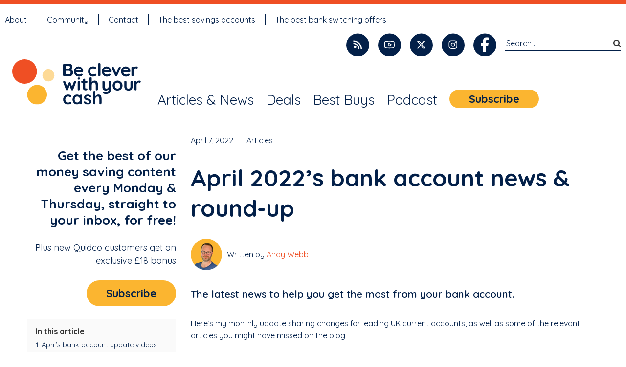

--- FILE ---
content_type: text/html; charset=UTF-8
request_url: https://becleverwithyourcash.com/april-2022s-bank-account-news-round-up/
body_size: 30768
content:
<!doctype html>
<html lang="en-GB">

<head>

    <meta charset="UTF-8">
    <meta name="viewport" content="width=device-width, initial-scale=1">
    <link rel="profile" href="https://gmpg.org/xfn/11">

    <link rel="dns-prefetch" href="https://cdn-cookieyes.com" />
    <link rel="dns-prefetch" href="https://directory.cookieyes.com" />
    <link rel="dns-prefetch" href="https://log.cookieyes.com" />
    <style>
        @media only screen and (min-width: 770px) {
            .entry-header {
                text-align: center;
            }

            .defaultpage #primary,
            .single #primary {
                display: inline-block;
                float: left;
                width: 50%;
            }

            .defaultpage aside.widget-area,
            .single aside.widget-area {
                display: inline-block;
                float: left;
                width: 300px;
                margin-right: 20px;
                margin-left: 30px;
                text-align: right;
            }

            #masthead {
                margin-top: 40px;
                margin-bottom: 5px;
                display: block;
            }
        }

        @media only screen and (min-width: 792px) {
            #top-menu {
                display: block;
                clear: both;
                padding: 0 10px;
            }

            .site-header {
                display: block;
            }
        }
    </style>

    <script>
        window.dataLayer = window.dataLayer || [];

        function gtag() {
            dataLayer.push(arguments);
        }
        gtag("consent", "default", {
            ad_storage: "denied",
            ad_user_data: "denied",
            ad_personalization: "denied",
            analytics_storage: "denied",
            functionality_storage: "denied",
            personalization_storage: "denied",
            security_storage: "granted",
            wait_for_update: 2000
        });
        gtag("set", "ads_data_redaction", true);
        gtag("set", "url_passthrough", true);
    </script>

    <!-- Google Tag Manager (head) -->
    <script>
        (function(w, d, s, l, i) {
            w[l] = w[l] || [];
            w[l].push({
                'gtm.start': new Date().getTime(),
                event: 'gtm.js'
            });
            var f = d.getElementsByTagName(s)[0],
                j = d.createElement(s),
                dl = l != 'dataLayer' ? '&l=' + l : '';
            j.async = true;
            j.src =
                'https://www.googletagmanager.com/gtm.js?id=' + i + dl;
            f.parentNode.insertBefore(j, f);
        })(window, document, 'script', 'dataLayer', 'GTM-TB3T3GL');
    </script>
    <!-- End Google Tag Manager (head) -->

    <meta name='robots' content='index, follow, max-image-preview:large, max-snippet:-1, max-video-preview:-1' />
	<link rel="preconnect" href="https://securepubads.g.doubleclick.net" crossorigin>
	<link rel="dns-prefetch" href="https://securepubads.g.doubleclick.net">
	<link rel="preconnect" href="https://tpc.googlesyndication.com" crossorigin>
	<link rel="dns-prefetch" href="https://tpc.googlesyndication.com">
<link rel="canonical" href="https://becleverwithyourcash.com/april-2022s-bank-account-news-round-up/">
<script>(function(){
window.onThisPageTOC = window.onThisPageTOC || function(){ return { open:true, items:[], activeId:"", init:function(){} }; };
document.addEventListener("alpine:init", function(){
  if (window.Alpine && typeof window.Alpine.data === "function") {
    window.Alpine.data("onThisPageTOC", function(){ return { open:true, items:[], activeId:"", init:function(){} }; });
  }
});
})();</script>
	<!-- This site is optimized with the Yoast SEO plugin v18.4.1 - https://yoast.com/wordpress/plugins/seo/ -->
	<title>April 2022&#039;s bank account news &amp; round-up - Be Clever With Your Cash</title>
	<meta property="og:locale" content="en_GB" />
	<meta property="og:type" content="article" />
	<meta property="og:title" content="April 2022&#039;s bank account news &amp; round-up - Be Clever With Your Cash" />
	<meta property="og:description" content="The latest news to help you get the most from your bank account. Here&#8217;s my monthly update sharing changes for leading UK current accounts, as well as some of the relevant articles you might have missed on the blog. April&#8217;s bank account update videos For a more detailed update, watch these videos from my YouTube [&hellip;]" />
	<meta property="og:url" content="https://becleverwithyourcash.com/april-2022s-bank-account-news-round-up/" />
	<meta property="og:site_name" content="Be Clever With Your Cash" />
	<meta property="article:publisher" content="https://www.facebook.com/BeCleverWithYourCash" />
	<meta property="article:published_time" content="2022-04-07T16:00:00+00:00" />
	<meta property="article:modified_time" content="2025-12-23T15:47:00+00:00" />
	<meta property="og:image" content="https://becleverwithyourcash.com/wp-content/uploads/2025/11/banking-update.png" />
	<meta property="og:image:width" content="1280" />
	<meta property="og:image:height" content="720" />
	<meta property="og:image:type" content="image/png" />
	<meta name="twitter:card" content="summary_large_image" />
	<meta name="twitter:creator" content="@BeCleverCash" />
	<meta name="twitter:site" content="@AndyCleverCash" />
	<meta name="twitter:label1" content="Written by" />
	<meta name="twitter:data1" content="Andy Webb" />
	<meta name="twitter:label2" content="Estimated reading time" />
	<meta name="twitter:data2" content="4 minutes" />
	<!-- / Yoast SEO plugin. -->


<link rel='dns-prefetch' href='//optassets-bcwyc.s3.eu-west-2.amazonaws.com' />
<link rel='dns-prefetch' href='//use.fontawesome.com' />
<link rel='dns-prefetch' href='//s.w.org' />
<link rel='dns-prefetch' href='//v0.wordpress.com' />
<link href='https://sp-ao.shortpixel.ai' rel='preconnect' />
<link rel="alternate" type="application/rss+xml" title="Be Clever With Your Cash &raquo; Feed" href="https://becleverwithyourcash.com/feed/" />
<link rel="alternate" type="application/rss+xml" title="Be Clever With Your Cash &raquo; Comments Feed" href="https://becleverwithyourcash.com/comments/feed/" />
		<script>
			window._wpemojiSettings = {"baseUrl":"https:\/\/s.w.org\/images\/core\/emoji\/13.0.1\/72x72\/","ext":".png","svgUrl":"https:\/\/s.w.org\/images\/core\/emoji\/13.0.1\/svg\/","svgExt":".svg","source":{"concatemoji":"https:\/\/becleverwithyourcash.com\/wp-includes\/js\/wp-emoji-release.min.js?ver=5.7.14"}};
			!function(e,a,t){var n,r,o,i=a.createElement("canvas"),p=i.getContext&&i.getContext("2d");function s(e,t){var a=String.fromCharCode;p.clearRect(0,0,i.width,i.height),p.fillText(a.apply(this,e),0,0);e=i.toDataURL();return p.clearRect(0,0,i.width,i.height),p.fillText(a.apply(this,t),0,0),e===i.toDataURL()}function c(e){var t=a.createElement("script");t.src=e,t.defer=t.type="text/javascript",a.getElementsByTagName("head")[0].appendChild(t)}for(o=Array("flag","emoji"),t.supports={everything:!0,everythingExceptFlag:!0},r=0;r<o.length;r++)t.supports[o[r]]=function(e){if(!p||!p.fillText)return!1;switch(p.textBaseline="top",p.font="600 32px Arial",e){case"flag":return s([127987,65039,8205,9895,65039],[127987,65039,8203,9895,65039])?!1:!s([55356,56826,55356,56819],[55356,56826,8203,55356,56819])&&!s([55356,57332,56128,56423,56128,56418,56128,56421,56128,56430,56128,56423,56128,56447],[55356,57332,8203,56128,56423,8203,56128,56418,8203,56128,56421,8203,56128,56430,8203,56128,56423,8203,56128,56447]);case"emoji":return!s([55357,56424,8205,55356,57212],[55357,56424,8203,55356,57212])}return!1}(o[r]),t.supports.everything=t.supports.everything&&t.supports[o[r]],"flag"!==o[r]&&(t.supports.everythingExceptFlag=t.supports.everythingExceptFlag&&t.supports[o[r]]);t.supports.everythingExceptFlag=t.supports.everythingExceptFlag&&!t.supports.flag,t.DOMReady=!1,t.readyCallback=function(){t.DOMReady=!0},t.supports.everything||(n=function(){t.readyCallback()},a.addEventListener?(a.addEventListener("DOMContentLoaded",n,!1),e.addEventListener("load",n,!1)):(e.attachEvent("onload",n),a.attachEvent("onreadystatechange",function(){"complete"===a.readyState&&t.readyCallback()})),(n=t.source||{}).concatemoji?c(n.concatemoji):n.wpemoji&&n.twemoji&&(c(n.twemoji),c(n.wpemoji)))}(window,document,window._wpemojiSettings);
		</script>
		<style>
img.wp-smiley,
img.emoji {
	display: inline !important;
	border: none !important;
	box-shadow: none !important;
	height: 1em !important;
	width: 1em !important;
	margin: 0 .07em !important;
	vertical-align: -0.1em !important;
	background: none !important;
	padding: 0 !important;
}
</style>
	<link rel='stylesheet' id='pt-cv-public-style-css'  href='https://becleverwithyourcash.com/wp-content/plugins/content-views-query-and-display-post-page/public/assets/css/cv.css?ver=4.0.2' media='all' />
<link rel='stylesheet' id='pt-cv-public-pro-style-css'  href='https://becleverwithyourcash.com/wp-content/plugins/pt-content-views-pro/public/assets/css/cvpro.min.css?ver=7.1' media='all' />
<link rel='stylesheet' id='wp-block-library-css'  href='https://becleverwithyourcash.com/wp-includes/css/dist/block-library/style.min.css?ver=5.7.14' media='all' />
<style id='wp-block-library-inline-css'>
.has-text-align-justify{text-align:justify;}
</style>
<link rel='stylesheet' id='mediaelement-css'  href='https://becleverwithyourcash.com/wp-includes/js/mediaelement/mediaelementplayer-legacy.min.css?ver=4.2.16' media='all' />
<link rel='stylesheet' id='wp-mediaelement-css'  href='https://becleverwithyourcash.com/wp-includes/js/mediaelement/wp-mediaelement.min.css?ver=5.7.14' media='all' />
<link rel='stylesheet' id='bcwyc-app-css'  href='https://becleverwithyourcash.com/wp-content/themes/bcwyc-new/public/css/app.css?ver=1765983795' media='all' />
<link rel='stylesheet' id='bcwyc-notice-style-css'  href='https://becleverwithyourcash.com/wp-content/themes/bcwyc-new/blocks/notice/style.css?ver=1765542686' media='all' />
<link rel='stylesheet' id='bcwyc-anchor-heading-style-css'  href='https://becleverwithyourcash.com/wp-content/themes/bcwyc-new/blocks/anchor-heading/style.css?ver=1765542686' media='all' />
<link rel='stylesheet' id='rmp-font-awesome-css'  href='https://use.fontawesome.com/releases/v5.13.0/css/all.css?ver=4.5.0' media='all' />
<link rel='stylesheet' id='rmp-menu-dynamic-styles-css'  href='https://becleverwithyourcash.com/wp-content/uploads/rmp-menu/css/rmp-menu.css?ver=09.43.57' media='all' />
<link rel='stylesheet' id='popup-maker-site-css'  href='//becleverwithyourcash.com/wp-content/uploads/pum/pum-site-styles.css?generated=1758815217&#038;ver=1.20.3' media='all' />
<script defer src='https://becleverwithyourcash.com/wp-includes/js/jquery/jquery.min.js?ver=3.5.1' id='jquery-core-js'></script>
<script defer src='https://becleverwithyourcash.com/wp-includes/js/jquery/jquery-migrate.min.js?ver=3.3.2' id='jquery-migrate-js'></script>
<script id='ad-system-js-extra'>
var adConfig = {"breakpoints":{"small_mobile":320,"mobile":568,"tablet":768,"desktop":992},"test_mode":"","gam_test_mode":"","ad_unit_id":"\/22598777526\/bcwyc_sitewide_top","bottom_ad_unit_id":"\/22598777526\/bcwyc_sitewide_bottom","sidebar_ad_1_unit_id":"\/22598777526\/bcwyc_sidebar\/bcwyc_sidebar_primary","sidebar_ad_2_unit_id":"\/22598777526\/bcwyc_sidebar\/bcwyc_sidebar_secondary"};
</script>
<script src='https://becleverwithyourcash.com/wp-content/themes/bcwyc-new/js/ad-system.js?ver=3.3.1768693232' id='ad-system-js'></script>
<script id='ad-system-js-after'>
		// Load Alpine.js dynamically after ad-system is ready
		(function() {
			var start = function() {
				// Register the component BEFORE Alpine.js loads
				document.addEventListener("alpine:init", function() {
					if (typeof window.adSystemRegisterAlpineComponent === "function") {
						window.adSystemRegisterAlpineComponent();
					}
				});
				const alpineScript = document.createElement("script");
				alpineScript.src = "https://cdn.jsdelivr.net/npm/alpinejs@3.x.x/dist/cdn.min.js";
				alpineScript.onerror = function() {};
				document.head.appendChild(alpineScript);
			};
			if (document.readyState === "loading") {
				document.addEventListener("DOMContentLoaded", start);
			} else {
				start();
			}
		})();
	
</script>
<link rel="https://api.w.org/" href="https://becleverwithyourcash.com/wp-json/" /><link rel="alternate" type="application/json" href="https://becleverwithyourcash.com/wp-json/wp/v2/posts/26975" /><link rel="EditURI" type="application/rsd+xml" title="RSD" href="https://becleverwithyourcash.com/xmlrpc.php?rsd" />
<link rel="wlwmanifest" type="application/wlwmanifest+xml" href="https://becleverwithyourcash.com/wp-includes/wlwmanifest.xml" /> 
<meta name="generator" content="WordPress 5.7.14" />
<link rel='shortlink' href='https://wp.me/pd1eCX-715' />
<link rel="alternate" type="application/json+oembed" href="https://becleverwithyourcash.com/wp-json/oembed/1.0/embed?url=https%3A%2F%2Fbecleverwithyourcash.com%2Fapril-2022s-bank-account-news-round-up%2F" />
<link rel="alternate" type="text/xml+oembed" href="https://becleverwithyourcash.com/wp-json/oembed/1.0/embed?url=https%3A%2F%2Fbecleverwithyourcash.com%2Fapril-2022s-bank-account-news-round-up%2F&#038;format=xml" />
<!-- Google Tag Manager -->
<script>(function(w,d,s,l,i){w[l]=w[l]||[];w[l].push({'gtm.start':
new Date().getTime(),event:'gtm.js'});var f=d.getElementsByTagName(s)[0],
j=d.createElement(s),dl=l!='dataLayer'?'&l='+l:'';j.async=true;j.src=
'https://www.googletagmanager.com/gtm.js?id='+i+dl;f.parentNode.insertBefore(j,f);
})(window,document,'script','dataLayer','GTM-TB3T3GL');</script>
<!-- End Google Tag Manager -->
<meta name="robots" content="max-image-preview:large">		<script>
			document.documentElement.className = document.documentElement.className.replace( 'no-js', 'js' );
		</script>
				<style>
			.no-js img.lazyload { display: none; }
			figure.wp-block-image img.lazyloading { min-width: 150px; }
							.lazyload, .lazyloading { opacity: 0; }
				.lazyloaded {
					opacity: 1;
					transition: opacity 400ms;
					transition-delay: 0ms;
				}
					</style>
		<style>
		#addMain {
			width: 100%;
			position: static;
			display: block;
		}
		
		/* Bottom ad fixed positioning */
		#bottomAdContainer {
			position: fixed;
			bottom: 0;
			left: 0;
			right: 0;
			z-index: 9998;
			width: 100%;
		}
		
		/* Add bottom padding to body when bottom ad is present */
		body.has-bottom-ad {
			padding-bottom: 120px; /* 90px ad + 30px buffer */
		}
		
		@media (max-width: 767px) {
			body.has-bottom-ad {
				padding-bottom: 130px; /* 100px ad + 30px buffer */
			}
		}
		
		/* RMP elements positioning - JavaScript will handle dynamic positioning */
		#rmp-header-bar-20049,
		#rmp-header-bar-20048,
		#rmp_menu_trigger-20049,
		#rmp_menu_trigger-20048 {
			position: fixed !important;
			z-index: 9999;
			transition: top 0.1s ease-out;
		}
		
		/* Override original RMP CSS when ad system is active */
		body.has-top-ad #rmp-header-bar-20049,
		body.has-top-ad #rmp-header-bar-20048,
		body.has-top-ad #rmp_menu_trigger-20049,
		body.has-top-ad #rmp_menu_trigger-20048:not(.is-active) {
			/* JavaScript will handle all positioning with !important */
			top: auto !important;
		}
		
		[x-cloak] {
			display: none !important;
		}
	</style>			<meta name="OMG-Verify-V1" content="bd4bd79c-16ab-40a8-8b2c-a409edb8a98f" />
		

<script type="application/ld+json" class="saswp-schema-markup-output">
[{"@context":"https:\/\/schema.org\/","@type":"VideoObject","@id":"https:\/\/becleverwithyourcash.com\/april-2022s-bank-account-news-round-up\/#videoobject","url":"https:\/\/becleverwithyourcash.com\/april-2022s-bank-account-news-round-up\/","headline":"April 2022&#8217;s bank account news &#038; round-up","datePublished":"2022-04-07T17:00:00+01:00","dateModified":"2025-12-23T15:47:00+00:00","description":"The latest news to help you get the most from your bank account. Here's my monthly update sharing changes for leading UK current accounts, as well as some of the relevant articles you might have missed on the blog. April's bank account update videos For a more detailed update, watch these videos from my YouTube","transcript":"The latest news to help you get the most from your bank account.    Here's my monthly update sharing changes for leading UK current accounts, as well as some of the relevant articles you might have missed on the blog.        April's bank account update videos    For a more detailed update, watch these videos from my YouTube channel.     https:\/\/youtu.be\/Zx_wXsxH8tE     April's current account news    Latest bank switching deals    Since last month's update, there's been just one new offer. You can get \u00a3125 for switching to Halifax's Reward account whether you're a new or existing customer. Here are all the details.    A number of deals have finished though! Offers from Santander, Natwest and Lloyds all ended, and the RBS deal is set to close on 21 April.    There's no set end date for the offers from Nationwide, Virgin Money and Co-op, so they could go any time. It's also been a while since HSBC have run a promotion, so that could well return.     *Update 13 April - HSBC launched a \u00a3175 offer, while Virgin Money changed its bonus the same day*    You can switch multiple times (all at once or one after the other), just be aware of the impact on your credit score.    This month's bank switch offers    Barclays Premier&nbsp;\u2013 \u201c\u00a3200\u201d Avios switch bonusCo-op - \u00a350 refer-a-friend offerFirst Direct - \u00a3150Halifax - \u00a3125 (ends 9 May)HSBC - \u00a3175 (*added 13 April)Nationwide&nbsp;\u2013 Up to \u00a3125 switch bonusRBS - \u00a3150 (ends 21 April)Virgin Money - \u00a3100 voucher and 5.02% interest (*changed on 13 April to 20,000 Virgin Points)    Non-switching bank offers    If you don't like the idea of switching, you can now get \u00a320 for opening a current account with First Direct. You'll get the money after four months, but it will mean you won't be eligible for larger switching amounts in the future from FD or HSBC. More here.    There have also been a couple of minor changes to the TSB Spend &amp; Save welcome cashback deal. It's moved from Quidco to TopCashback and the terms and conditions now say you can't take advantage if you already have any TSB current account. The rate has also dropped to \u00a320.              Santander 123 Direct Debit warning    I'm a fan of the Santander 123 Lite account for paying your bills and earning cashback (more on how it works here). If, like me, you use it JUST for paying Council Tax, energy, water, broadband, mobile and TV then a quick reminder to check you are transferring enough money in each month in light of price hikes - particularly energy.    Linked savings improve    Though this is my current account update, it's worth noting that some of the best savings rates are reserved for those with current accounts. And quite a few of those have improved in the last month. They include Chase's new 1.5% easy access account (more here), Natwest and RBS boosting their Digital Saver rate to 3.3% and Santander increasing its regular saver to 2.5% (more on these here).    Virgin &amp; Chase struggle with applications    Following the launches of their high paying savings accounts, I heard from a few readers who've had a long wait for opening up Virgin Money accounts, while the Chase app struggled under the demand.    I asked Virgin Money about this and they told me \"our application process means customers should be able to open an account the same day but if additional checks as needed (eg personal identification checks) it may take a little longer. Our current account is proving to be really popular and while we are working hard to get through all applications that require our attention, we\u2019d encourage anyone experiencing a delay of more than five days to contact us on&nbsp;0800 678 3654&nbsp;so we can help.\"     Recent banking articles from Andy you might have missed    Barclays Blue Rewards review: Time to ditchHalifax \u00a3125 switching bonus: How existing customers can claim it tooTesco Clubcard Pay+ reviewCheap Direct Debits for bank switching and rewardsThe best bank switching, cashback, interest &amp; overdraft offers                 Barclays Blue Rewards are no longer worth it    Sadly the last month hasn't seen anything exciting develop with Barclays Blue Rewards, so if you're still signed up you're now paying \u00a35 a month to get \u00a35 back. I've cancelled mine. Read my full analysis of the changes to Blue Rewards.     More branches closing    Yet more bank branches are going this year. This time it's the turn of HSBC (69 branches) and Halifax, Lloyds and Bank of Scotland (60 branches).         Andy's bank reviews    Monzo bank reviewStarling bank reviewChase Bank UK reviewClub Lloyds reviewTriodos Bank reviewNationwide FlexDirect current account reviewHalifax Reward account reviewSantander 123 vs Santander 123 Lite reviewMonzo Premium reviewMonzo Plus reviewVirgin Money M Plus current account reviewBarclays Blue Rewards review?           My top current accounts for April 2022    I always think it's worth having more than one current account (find out why here) and here's my run-down of the top accounts to have this month.    Best account for everyday banking - Starling (review)Best account for everyday spending - Chase (review)Best account for bills - Santander 123 Lite (review)Best account for rewards - Halifax Reward (review)Best account for 0% overdraft - Nationwide FlexDirect (12 months only) (review)","name":"April 2022&#8217;s bank account news &#038; round-up","uploadDate":"2022-04-07T17:00:00+01:00","thumbnailUrl":"https:\/\/i.ytimg.com\/vi\/Zx_wXsxH8tE\/hqdefault.jpg","author":{"@type":"Person","name":"Andy Webb","description":"Andy is the founder and Editor in Chief for Be Clever With Your Cash","url":"https:\/\/becleverwithyourcash.com\/author\/adwebb1yahoo-com\/","sameAs":["BeCleverCash"],"image":{"@type":"ImageObject","url":"https:\/\/secure.gravatar.com\/avatar\/7e64e46a3304abe93a1dda5152a8b77f?s=96&d=identicon&r=g","height":96,"width":96}},"contentUrl":"https:\/\/youtu.be\/Zx_wXsxH8tE","embedUrl":"https:\/\/youtu.be\/Zx_wXsxH8tE"},

{"@context":"https:\/\/schema.org\/","@type":"NewsArticle","@id":"https:\/\/becleverwithyourcash.com\/april-2022s-bank-account-news-round-up\/#newsarticle","url":"https:\/\/becleverwithyourcash.com\/april-2022s-bank-account-news-round-up\/","headline":"April 2022&#8217;s bank account news &#038; round-up","mainEntityOfPage":"https:\/\/becleverwithyourcash.com\/april-2022s-bank-account-news-round-up\/","datePublished":"2022-04-07T17:00:00+01:00","dateModified":"2025-12-23T15:47:00+00:00","description":"The latest news to help you get the most from your bank account. Here's my monthly update sharing changes for leading UK current accounts, as well as some of the relevant articles you might have missed on the blog. April's bank account update videos For a more detailed update, watch these videos from my YouTube","articleSection":"Articles","articleBody":"The latest news to help you get the most from your bank account.    Here's my monthly update sharing changes for leading UK current accounts, as well as some of the relevant articles you might have missed on the blog.        April's bank account update videos    For a more detailed update, watch these videos from my YouTube channel.     https:\/\/youtu.be\/Zx_wXsxH8tE     April's current account news    Latest bank switching deals    Since last month's update, there's been just one new offer. You can get \u00a3125 for switching to Halifax's Reward account whether you're a new or existing customer. Here are all the details.    A number of deals have finished though! Offers from Santander, Natwest and Lloyds all ended, and the RBS deal is set to close on 21 April.    There's no set end date for the offers from Nationwide, Virgin Money and Co-op, so they could go any time. It's also been a while since HSBC have run a promotion, so that could well return.     *Update 13 April - HSBC launched a \u00a3175 offer, while Virgin Money changed its bonus the same day*    You can switch multiple times (all at once or one after the other), just be aware of the impact on your credit score.    This month's bank switch offers    Barclays Premier&nbsp;\u2013 \u201c\u00a3200\u201d Avios switch bonusCo-op - \u00a350 refer-a-friend offerFirst Direct - \u00a3150Halifax - \u00a3125 (ends 9 May)HSBC - \u00a3175 (*added 13 April)Nationwide&nbsp;\u2013 Up to \u00a3125 switch bonusRBS - \u00a3150 (ends 21 April)Virgin Money - \u00a3100 voucher and 5.02% interest (*changed on 13 April to 20,000 Virgin Points)    Non-switching bank offers    If you don't like the idea of switching, you can now get \u00a320 for opening a current account with First Direct. You'll get the money after four months, but it will mean you won't be eligible for larger switching amounts in the future from FD or HSBC. More here.    There have also been a couple of minor changes to the TSB Spend &amp; Save welcome cashback deal. It's moved from Quidco to TopCashback and the terms and conditions now say you can't take advantage if you already have any TSB current account. The rate has also dropped to \u00a320.              Santander 123 Direct Debit warning    I'm a fan of the Santander 123 Lite account for paying your bills and earning cashback (more on how it works here). If, like me, you use it JUST for paying Council Tax, energy, water, broadband, mobile and TV then a quick reminder to check you are transferring enough money in each month in light of price hikes - particularly energy.    Linked savings improve    Though this is my current account update, it's worth noting that some of the best savings rates are reserved for those with current accounts. And quite a few of those have improved in the last month. They include Chase's new 1.5% easy access account (more here), Natwest and RBS boosting their Digital Saver rate to 3.3% and Santander increasing its regular saver to 2.5% (more on these here).    Virgin &amp; Chase struggle with applications    Following the launches of their high paying savings accounts, I heard from a few readers who've had a long wait for opening up Virgin Money accounts, while the Chase app struggled under the demand.    I asked Virgin Money about this and they told me \"our application process means customers should be able to open an account the same day but if additional checks as needed (eg personal identification checks) it may take a little longer. Our current account is proving to be really popular and while we are working hard to get through all applications that require our attention, we\u2019d encourage anyone experiencing a delay of more than five days to contact us on&nbsp;0800 678 3654&nbsp;so we can help.\"     Recent banking articles from Andy you might have missed    Barclays Blue Rewards review: Time to ditchHalifax \u00a3125 switching bonus: How existing customers can claim it tooTesco Clubcard Pay+ reviewCheap Direct Debits for bank switching and rewardsThe best bank switching, cashback, interest &amp; overdraft offers                 Barclays Blue Rewards are no longer worth it    Sadly the last month hasn't seen anything exciting develop with Barclays Blue Rewards, so if you're still signed up you're now paying \u00a35 a month to get \u00a35 back. I've cancelled mine. Read my full analysis of the changes to Blue Rewards.     More branches closing    Yet more bank branches are going this year. This time it's the turn of HSBC (69 branches) and Halifax, Lloyds and Bank of Scotland (60 branches).         Andy's bank reviews    Monzo bank reviewStarling bank reviewChase Bank UK reviewClub Lloyds reviewTriodos Bank reviewNationwide FlexDirect current account reviewHalifax Reward account reviewSantander 123 vs Santander 123 Lite reviewMonzo Premium reviewMonzo Plus reviewVirgin Money M Plus current account reviewBarclays Blue Rewards review?           My top current accounts for April 2022    I always think it's worth having more than one current account (find out why here) and here's my run-down of the top accounts to have this month.    Best account for everyday banking - Starling (review)Best account for everyday spending - Chase (review)Best account for bills - Santander 123 Lite (review)Best account for rewards - Halifax Reward (review)Best account for 0% overdraft - Nationwide FlexDirect (12 months only) (review)","keywords":"bank rewards, Bank switching, Bank update, Banks, current accounts, ","name":"April 2022&#8217;s bank account news &#038; round-up","thumbnailUrl":"https:\/\/becleverwithyourcash.com\/wp-content\/uploads\/2025\/11\/banking-update-560x315.png","wordCount":"824","timeRequired":"PT3M39S","mainEntity":{"@type":"WebPage","@id":"https:\/\/becleverwithyourcash.com\/april-2022s-bank-account-news-round-up\/"},"author":{"@type":"Person","name":"Andy Webb","description":"Andy is the founder and Editor in Chief for Be Clever With Your Cash","url":"https:\/\/becleverwithyourcash.com\/author\/adwebb1yahoo-com\/","sameAs":["BeCleverCash"],"image":{"@type":"ImageObject","url":"https:\/\/secure.gravatar.com\/avatar\/7e64e46a3304abe93a1dda5152a8b77f?s=96&d=identicon&r=g","height":96,"width":96}},"editor":{"@type":"Person","name":"Andy Webb","description":"Andy is the founder and Editor in Chief for Be Clever With Your Cash","url":"https:\/\/becleverwithyourcash.com\/author\/adwebb1yahoo-com\/","sameAs":["BeCleverCash"],"image":{"@type":"ImageObject","url":"https:\/\/secure.gravatar.com\/avatar\/7e64e46a3304abe93a1dda5152a8b77f?s=96&d=identicon&r=g","height":96,"width":96}},"publisher":{"@type":"Organization","name":"Be Clever With Your Cash","url":"https:\/\/becleverwithyourcash.com","logo":{"@type":"ImageObject","url":"https:\/\/becleverwithyourcash.com\/wp-content\/uploads\/2021\/04\/Be-Clever-With-Your-Cash-1.png","width":"263","height":"224"}},"image":[{"@type":"ImageObject","@id":"https:\/\/becleverwithyourcash.com\/april-2022s-bank-account-news-round-up\/#primaryimage","url":"https:\/\/becleverwithyourcash.com\/wp-content\/uploads\/2025\/11\/banking-update.png","width":"1280","height":"720"},{"@type":"ImageObject","url":"https:\/\/becleverwithyourcash.com\/wp-content\/uploads\/2025\/11\/banking-update-1200x900.png","width":"1200","height":"900"},{"@type":"ImageObject","url":"https:\/\/becleverwithyourcash.com\/wp-content\/uploads\/2025\/11\/banking-update-1200x675.png","width":"1200","height":"675"},{"@type":"ImageObject","url":"https:\/\/becleverwithyourcash.com\/wp-content\/uploads\/2025\/11\/banking-update-720x720.png","width":"720","height":"720"}]}]
</script>

			<!-- Start cookieyes banner -->
			<script id="cookieyes" type="text/javascript" src="https://cdn-cookieyes.com/client_data/e29422d90d14ba25480a6422/script.js"></script> <!-- End cookieyes banner -->
		<link rel="icon" href="https://sp-ao.shortpixel.ai/client/to_auto,q_glossy,ret_img,w_32,h_32/https://becleverwithyourcash.com/wp-content/uploads/2024/02/cropped-BCWYC-full-colour-spheres-navy-background-32x32.png" sizes="32x32" />
<link rel="icon" href="https://sp-ao.shortpixel.ai/client/to_auto,q_glossy,ret_img,w_192,h_192/https://becleverwithyourcash.com/wp-content/uploads/2024/02/cropped-BCWYC-full-colour-spheres-navy-background-192x192.png" sizes="192x192" />
<link rel="apple-touch-icon" href="https://sp-ao.shortpixel.ai/client/to_auto,q_glossy,ret_img,w_180,h_180/https://becleverwithyourcash.com/wp-content/uploads/2024/02/cropped-BCWYC-full-colour-spheres-navy-background-180x180.png" />
<meta name="msapplication-TileImage" content="https://becleverwithyourcash.com/wp-content/uploads/2024/02/cropped-BCWYC-full-colour-spheres-navy-background-270x270.png" />

    <!-- Hold GPT until consent; ensure it exists before CookieYes initializes -->
    <script async src="https://securepubads.g.doubleclick.net/tag/js/gpt.js" crossorigin="anonymous"></script>



        <link rel='preload' as='image' href='https://i2.wp.com/new.becleverwithyourcash.com/wp-content/uploads/2021/05/post-top-portrait-no-text.jpg?resize=300%2C287&ssl=1' />  

</head>

<body class="post-template-default single single-post postid-26975 single-format-standard wp-embed-responsive post-april-2022s-bank-account-news-round-up">
    <!-- Google Tag Manager (noscript) -->
<noscript><iframe 
height="0" width="0" style="display:none;visibility:hidden" data-src="https://www.googletagmanager.com/ns.html?id=GTM-TB3T3GL" class="lazyload" src="[data-uri]"></iframe></noscript>
<!-- End Google Tag Manager (noscript) --><button type="button"  aria-controls="rmp-container-20049" aria-label="Menu Trigger" id="rmp_menu_trigger-20049"  class="rmp_menu_trigger rmp-menu-trigger-boring">
					<span class="rmp-trigger-box"><span class="rmp-trigger-icon rmp-trigger-icon-inactive"><span class="rmp-font-icon fas fa-search "></span></span><span class="rmp-trigger-icon rmp-trigger-icon-active"><span class="rmp-font-icon fas fa-times "></span></span></span>
				</button><div id="rmp-container-20049" class="rmp-container rmp-fade-right">
					<div id="rmp-search-box-20049" class="rmp-search-box">
						<form action="https://becleverwithyourcash.com/" class="rmp-search-form" role="search">
							<input type="search" name="s" title="Search"
								placeholder="Search"
								class="rmp-search-box">
						</form>
					</div></div><div id="rmp-header-bar-20048" class="rmp-header-bar-container">
					<div class="rmp-header-bar-items">
						<div id="rmp-header-logo-20048" class="rmp-header-bar-item rmp-header-bar-logo"><a href="/"><noscript><img decoding="async"   alt="" title="" data-src="https://sp-ao.shortpixel.ai/client/to_auto,q_glossy,ret_img/https://becleverwithyourcash.com/wp-content/uploads/2024/01/mobile-logo.jpg" class="rmp-menu-header-logo lazyload" src="[data-uri]" /><noscript><img decoding="async" class="rmp-menu-header-logo" src="https://sp-ao.shortpixel.ai/client/to_auto,q_glossy,ret_img/https://becleverwithyourcash.com/wp-content/uploads/2024/01/mobile-logo.jpg" alt="" title=""/></noscript></noscript><img decoding="async" class="lazyload rmp-menu-header-logo" src='data:image/svg+xml,%3Csvg%20xmlns=%22http://www.w3.org/2000/svg%22%20viewBox=%220%200%20210%20140%22%3E%3C/svg%3E' data-src="https://sp-ao.shortpixel.ai/client/to_auto,q_glossy,ret_img/https://becleverwithyourcash.com/wp-content/uploads/2024/01/mobile-logo.jpg" alt="" title=""/></a></div><button type="button"  aria-controls="rmp-container-20048" aria-label="Menu Trigger" id="rmp_menu_trigger-20048"  class="rmp_menu_trigger rmp-menu-trigger-boring">
					<span class="rmp-trigger-box"><span class="rmp-trigger-icon rmp-trigger-icon-inactive"><span class="rmp-font-icon fas fa-bars "></span></span><span class="rmp-trigger-icon rmp-trigger-icon-active"><span class="rmp-font-icon fas fa-times "></span></span></span>
				</button><div id="rmp-container-20048" class="rmp-container rmp-fade-left"><div id="rmp-menu-title-20048" class="rmp-menu-title"><a href="/" target="_self"><noscript><img decoding="async"   alt="" width="100" height="100" data-src="https://sp-ao.shortpixel.ai/client/to_auto,q_glossy,ret_img,w_100,h_100/https://becleverwithyourcash.com/wp-content/uploads/2024/02/cropped-BCWYC-full-colour-spheres-navy-background.png" class="rmp-menu-title-image lazyload" src="[data-uri]" /><noscript><img decoding="async" class="rmp-menu-title-image" src="https://sp-ao.shortpixel.ai/client/to_auto,q_glossy,ret_img,w_100,h_100/https://becleverwithyourcash.com/wp-content/uploads/2024/02/cropped-BCWYC-full-colour-spheres-navy-background.png" alt="" width="100" height="100" /></noscript></noscript><img decoding="async" class="lazyload rmp-menu-title-image" src='data:image/svg+xml,%3Csvg%20xmlns=%22http://www.w3.org/2000/svg%22%20viewBox=%220%200%20100%20100%22%3E%3C/svg%3E' data-src="https://sp-ao.shortpixel.ai/client/to_auto,q_glossy,ret_img,w_100,h_100/https://becleverwithyourcash.com/wp-content/uploads/2024/02/cropped-BCWYC-full-colour-spheres-navy-background.png" alt="" width="100" height="100" /><span></span></a></div><div id="rmp-menu-wrap-20048" class="rmp-menu-wrap"><ul id="rmp-menu-20048" class="rmp-menu" role="menubar" aria-label="Blue aligent"><li id="rmp-menu-item-22022" class=" menu-item menu-item-type-post_type menu-item-object-page rmp-menu-item rmp-menu-top-level-item" role="none"><a  href="https://becleverwithyourcash.com/new-blog/"  class="rmp-menu-item-link"  role="menuitem"  >Articles &#038; News</a></li><li id="rmp-menu-item-20023" class=" menu-item menu-item-type-post_type menu-item-object-page menu-item-has-children rmp-menu-item rmp-menu-item-has-children rmp-menu-top-level-item" role="none"><a  href="https://becleverwithyourcash.com/deals/"  class="rmp-menu-item-link"  role="menuitem"  >Deals<div class="rmp-menu-subarrow"><span class="rmp-font-icon dashicons dashicons-arrow-up-alt2 "></span></div></a><ul aria-label="Deals"
            role="menu" data-depth="2"
            class="  rmp-submenu rmp-submenu-depth-1"><li id="rmp-menu-item-20618" class=" menu-item menu-item-type-taxonomy menu-item-object-category rmp-menu-item rmp-menu-sub-level-item" role="none"><a  href="https://becleverwithyourcash.com/category/vouchers-deals/deals-of-week/"  class="rmp-menu-item-link"  role="menuitem"  >Deals of the week</a></li><li id="rmp-menu-item-20739" class=" menu-item menu-item-type-taxonomy menu-item-object-category rmp-menu-item rmp-menu-sub-level-item" role="none"><a  href="https://becleverwithyourcash.com/category/vouchers-deals/finance-deals/"  class="rmp-menu-item-link"  role="menuitem"  >Banking &#038; bills deals</a></li><li id="rmp-menu-item-20740" class=" menu-item menu-item-type-taxonomy menu-item-object-category rmp-menu-item rmp-menu-sub-level-item" role="none"><a  href="https://becleverwithyourcash.com/category/vouchers-deals/cashback/"  class="rmp-menu-item-link"  role="menuitem"  >Cashback deals</a></li><li id="rmp-menu-item-20741" class=" menu-item menu-item-type-taxonomy menu-item-object-category rmp-menu-item rmp-menu-sub-level-item" role="none"><a  href="https://becleverwithyourcash.com/category/vouchers-deals/entertainment/"  class="rmp-menu-item-link"  role="menuitem"  >Entertainment deals</a></li><li id="rmp-menu-item-20742" class=" menu-item menu-item-type-taxonomy menu-item-object-category rmp-menu-item rmp-menu-sub-level-item" role="none"><a  href="https://becleverwithyourcash.com/category/vouchers-deals/food-drink/"  class="rmp-menu-item-link"  role="menuitem"  >Food &amp; Drink deals</a></li><li id="rmp-menu-item-20743" class=" menu-item menu-item-type-taxonomy menu-item-object-category rmp-menu-item rmp-menu-sub-level-item" role="none"><a  href="https://becleverwithyourcash.com/category/vouchers-deals/freebies/"  class="rmp-menu-item-link"  role="menuitem"  >Freebies</a></li><li id="rmp-menu-item-20745" class=" menu-item menu-item-type-taxonomy menu-item-object-category rmp-menu-item rmp-menu-sub-level-item" role="none"><a  href="https://becleverwithyourcash.com/category/vouchers-deals/shopping/"  class="rmp-menu-item-link"  role="menuitem"  >Shopping deals</a></li><li id="rmp-menu-item-20746" class=" menu-item menu-item-type-taxonomy menu-item-object-category rmp-menu-item rmp-menu-sub-level-item" role="none"><a  href="https://becleverwithyourcash.com/category/vouchers-deals/travel/"  class="rmp-menu-item-link"  role="menuitem"  >Travel deals</a></li><li id="rmp-menu-item-20744" class=" menu-item menu-item-type-taxonomy menu-item-object-category rmp-menu-item rmp-menu-sub-level-item" role="none"><a  href="https://becleverwithyourcash.com/category/vouchers-deals/other/"  class="rmp-menu-item-link"  role="menuitem"  >Other deals</a></li></ul></li><li id="rmp-menu-item-20021" class=" menu-item menu-item-type-post_type menu-item-object-page rmp-menu-item rmp-menu-top-level-item" role="none"><a  href="https://becleverwithyourcash.com/best-buys-reviews/"  class="rmp-menu-item-link"  role="menuitem"  >Best Buys</a></li><li id="rmp-menu-item-20022" class=" menu-item menu-item-type-post_type menu-item-object-page rmp-menu-item rmp-menu-top-level-item" role="none"><a  href="https://becleverwithyourcash.com/podcast/"  class="rmp-menu-item-link"  role="menuitem"  >Podcast</a></li><li id="rmp-menu-item-20012" class="subscribe menu-item menu-item-type-post_type menu-item-object-page rmp-menu-item rmp-menu-top-level-item" role="none"><a  href="https://becleverwithyourcash.com/newsletter/"  class="rmp-menu-item-link"  role="menuitem"  >Subscribe</a></li></ul></div>
					<div id="rmp-search-box-20048" class="rmp-search-box">
						<form action="https://becleverwithyourcash.com/" class="rmp-search-form" role="search">
							<input type="search" name="s" title="Search"
								placeholder="Search"
								class="rmp-search-box">
						</form>
					</div><div id="rmp-menu-additional-content-20048" class="rmp-menu-additional-content"><div class="mobile-social-embed">
<ul id="menu-social-menu-1" class="menu"><li class="social-feed menu-item menu-item-type-custom menu-item-object-custom menu-item-54"><a target="_blank" rel="noopener" href="https://becleverwithyourcash.com/feed/">Feed</a></li>
<li class="social-youtube menu-item menu-item-type-custom menu-item-object-custom menu-item-56"><a href="https://www.youtube.com/channel/UC_T7G3RjQe7ghD0ikr4reuw">YouTube</a></li>
<li class="social-twitter menu-item menu-item-type-custom menu-item-object-custom menu-item-53"><a href="https://twitter.com/AndyCleverCash">Twitter</a></li>
<li class="social-insta menu-item menu-item-type-custom menu-item-object-custom menu-item-55"><a href="https://www.instagram.com/andyclevercash/">Instagram</a></li>
<li class="social-fb menu-item menu-item-type-custom menu-item-object-custom menu-item-52"><a href="https://www.facebook.com/BeCleverWithYourCash/">Facebook</a></li>
</ul>
</div></div></div>
					</div>
				</div>
    <!-- Top ad container at very top of page -->
    <div id="addMain">
        <aside class="ad-wrapper tw:bg-[#041F48] tw:w-full tw:hidden tw:flex-col tw:items-center tw:justify-center tw:gap-1 tw:py-1.5">
            <div id="top-ad" class="tw:flex tw:items-center tw:justify-center tw:w-full tw:mx-auto"></div>
        </aside>
    </div>
    
    <div id="page" class="site">
        <a class="skip-link screen-reader-text" href="#primary">Skip to content</a>

        <header id="top-menu" class="site-header">


            <div class="header-menu-class"><ul id="menu-header-menu" class="menu"><li id="menu-item-21690" class="menu-item menu-item-type-post_type menu-item-object-page menu-item-21690"><a href="https://becleverwithyourcash.com/about/">About</a></li>
<li id="menu-item-20034" class="menu-item menu-item-type-custom menu-item-object-custom menu-item-20034"><a target="_blank" rel="noopener" href="https://www.facebook.com/groups/2661970707423383/">Community</a></li>
<li id="menu-item-20032" class="menu-item menu-item-type-post_type menu-item-object-page menu-item-20032"><a href="https://becleverwithyourcash.com/contact/">Contact</a></li>
<li id="menu-item-57207" class="menu-item menu-item-type-post_type menu-item-object-page menu-item-57207"><a href="https://becleverwithyourcash.com/savings/">The best savings accounts</a></li>
<li id="menu-item-41778" class="menu-item menu-item-type-post_type menu-item-object-post menu-item-41778"><a href="https://becleverwithyourcash.com/the-best-bank-switching-cashback-interest-offers/">The best bank switching offers</a></li>
</ul></div>

            <div class="header-search-holder right-menu">
                <div class="header-menu-class"><ul id="menu-social-menu" class="menu"><li id="menu-item-20025" class="social-feed menu-item menu-item-type-custom menu-item-object-custom menu-item-20025"><a href="https://becleverwithyourcash.com/feed/">Feed</a></li>
<li id="menu-item-20026" class="social-youtube menu-item menu-item-type-custom menu-item-object-custom menu-item-20026"><a href="https://www.youtube.com/channel/UC_T7G3RjQe7ghD0ikr4reuw">YouTube</a></li>
<li id="menu-item-20027" class="social-twitter menu-item menu-item-type-custom menu-item-object-custom menu-item-20027"><a href="https://twitter.com/BeCleverCash">Twitter / X</a></li>
<li id="menu-item-20028" class="social-insta menu-item menu-item-type-custom menu-item-object-custom menu-item-20028"><a href="https://www.instagram.com/Becleverwithyourcash/">Instagram</a></li>
<li id="menu-item-20029" class="social-fb menu-item menu-item-type-custom menu-item-object-custom menu-item-20029"><a href="https://www.facebook.com/BeCleverWithYourCash/">Facebook</a></li>
</ul></div>

                <div class="header-search">
                    <div class="header-search-box">
                        

<form role="search" method="get" class="search-form" action="https://becleverwithyourcash.com/">
	<input type="search"  class="search-field" placeholder="Search &hellip;" value="" name="s" />
	<button type="submit" class="search-submit"><span class="fa fa-search"></span></button>
</form>                    </div>
                </div>
            </div>


        </header>

        <header id="masthead" class="site-header">
            <div class="site-branding">
                                <a href="/" class="custom-logo-link" rel="home">
                    <noscript><img decoding="async" width="263" height="224"   alt="Be Clever With Your Cash" data-src="https://becleverwithyourcash.com/wp-content/themes/bcwyc-new/images/Full-Colour-BCWYC-RGB.svg" class="custom-logo lazyload" src="[data-uri]" /><noscript><img decoding="async" width="263" height="224" src="https://becleverwithyourcash.com/wp-content/themes/bcwyc-new/images/Full-Colour-BCWYC-RGB.svg" class="custom-logo" alt="Be Clever With Your Cash" /></noscript></noscript><img decoding="async" width="263" height="224" src='data:image/svg+xml,%3Csvg%20xmlns=%22http://www.w3.org/2000/svg%22%20viewBox=%220%200%20263%20224%22%3E%3C/svg%3E' data-src="https://becleverwithyourcash.com/wp-content/themes/bcwyc-new/images/Full-Colour-BCWYC-RGB.svg" class="lazyload custom-logo" alt="Be Clever With Your Cash" />
                </a>
            </div><!-- .site-branding -->

            <nav id="site-navigation" class="main-navigation">
                <button class="menu-toggle" aria-controls="primary-menu" aria-expanded="false">Primary Menu</button>
                <div class="menu-main-temp-no-blog-categories-container"><ul id="primary-menu" class="menu"><li id="menu-item-22021" class="menu-item menu-item-type-post_type menu-item-object-page menu-item-has-children menu-item-22021"><a href="https://becleverwithyourcash.com/new-blog/">Articles &#038; News</a>
<ul class="sub-menu">
	<li id="menu-item-41769" class="menu-item menu-item-type-taxonomy menu-item-object-category menu-item-41769"><a href="https://becleverwithyourcash.com/category/articles/banks-savings/">Banking &amp; Savings</a></li>
	<li id="menu-item-51118" class="menu-item menu-item-type-post_type menu-item-object-page menu-item-51118"><a href="https://becleverwithyourcash.com/isas/">ISAs</a></li>
	<li id="menu-item-54302" class="menu-item menu-item-type-post_type menu-item-object-page menu-item-54302"><a href="https://becleverwithyourcash.com/mortgages/">Mortgages</a></li>
	<li id="menu-item-41771" class="menu-item menu-item-type-taxonomy menu-item-object-category menu-item-41771"><a href="https://becleverwithyourcash.com/category/articles/credit/">Credit &amp; Borrowing</a></li>
	<li id="menu-item-51968" class="menu-item menu-item-type-custom menu-item-object-custom menu-item-51968"><a href="https://becleverwithyourcash.com/investing/">Investing</a></li>
	<li id="menu-item-41768" class="menu-item menu-item-type-taxonomy menu-item-object-category menu-item-41768"><a href="https://becleverwithyourcash.com/category/articles/everyday-money/">Everyday Money</a></li>
	<li id="menu-item-41770" class="menu-item menu-item-type-taxonomy menu-item-object-category menu-item-41770"><a href="https://becleverwithyourcash.com/category/articles/bills/">Household Bills</a></li>
	<li id="menu-item-55132" class="menu-item menu-item-type-post_type menu-item-object-page menu-item-55132"><a href="https://becleverwithyourcash.com/students/">Students</a></li>
	<li id="menu-item-52332" class="menu-item menu-item-type-post_type menu-item-object-page menu-item-52332"><a href="https://becleverwithyourcash.com/new-blog/">All articles and reviews</a></li>
</ul>
</li>
<li id="menu-item-21933" class="menu-item menu-item-type-post_type menu-item-object-page menu-item-has-children menu-item-21933"><a href="https://becleverwithyourcash.com/deals/">Deals</a>
<ul class="sub-menu">
	<li id="menu-item-21937" class="menu-item menu-item-type-custom menu-item-object-custom menu-item-21937"><a href="https://becleverwithyourcash.com/deals/?tx_category=deals-of-week">Deals of the Week</a></li>
	<li id="menu-item-21935" class="menu-item menu-item-type-custom menu-item-object-custom menu-item-21935"><a href="https://becleverwithyourcash.com/deals/?tx_category=finance-deals">Finance deals</a></li>
	<li id="menu-item-21936" class="menu-item menu-item-type-custom menu-item-object-custom menu-item-21936"><a href="https://becleverwithyourcash.com/deals/?tx_category=cashback">Cashback deals</a></li>
	<li id="menu-item-21938" class="menu-item menu-item-type-custom menu-item-object-custom menu-item-21938"><a href="https://becleverwithyourcash.com/deals/?tx_category=entertainment">Entertainment deals</a></li>
	<li id="menu-item-21939" class="menu-item menu-item-type-custom menu-item-object-custom menu-item-21939"><a href="https://becleverwithyourcash.com/deals/?tx_category=food-drink">Food &#038; drink deals</a></li>
	<li id="menu-item-21940" class="menu-item menu-item-type-custom menu-item-object-custom menu-item-21940"><a href="https://becleverwithyourcash.com/deals/?tx_category=shopping">Shopping deals</a></li>
	<li id="menu-item-41774" class="menu-item menu-item-type-custom menu-item-object-custom menu-item-41774"><a href="https://becleverwithyourcash.com/deals/?tx_category=travel">Travel deals</a></li>
	<li id="menu-item-41775" class="menu-item menu-item-type-custom menu-item-object-custom menu-item-41775"><a href="https://becleverwithyourcash.com/deals/?tx_category=other">Other deals</a></li>
	<li id="menu-item-41780" class="menu-item menu-item-type-taxonomy menu-item-object-category menu-item-41780"><a href="https://becleverwithyourcash.com/category/vouchers-deals/">All deals</a></li>
</ul>
</li>
<li id="menu-item-21931" class="menu-item menu-item-type-post_type menu-item-object-page menu-item-has-children menu-item-21931"><a href="https://becleverwithyourcash.com/best-buys-reviews/">Best Buys</a>
<ul class="sub-menu">
	<li id="menu-item-54855" class="menu-item menu-item-type-post_type menu-item-object-post menu-item-54855"><a href="https://becleverwithyourcash.com/the-best-bank-switching-cashback-interest-offers/">Bank switching offers</a></li>
	<li id="menu-item-55765" class="menu-item menu-item-type-post_type menu-item-object-post menu-item-55765"><a href="https://becleverwithyourcash.com/best-reward-accounts/">Best reward accounts</a></li>
	<li id="menu-item-52174" class="menu-item menu-item-type-custom menu-item-object-custom menu-item-52174"><a href="https://becleverwithyourcash.com/cash-savings-beat-inflation/">Easy access &#038; notice savings</a></li>
	<li id="menu-item-55683" class="menu-item menu-item-type-post_type menu-item-object-post menu-item-55683"><a href="https://becleverwithyourcash.com/best-fixed-rate-savings/">Fixed-rate savings accounts</a></li>
	<li id="menu-item-52175" class="menu-item menu-item-type-custom menu-item-object-custom menu-item-52175"><a href="https://becleverwithyourcash.com/best-cash-isas/">Easy Access Cash ISAs</a></li>
	<li id="menu-item-54854" class="menu-item menu-item-type-post_type menu-item-object-post menu-item-54854"><a href="https://becleverwithyourcash.com/best-fixed-cash-isas/">Fixed rate ISAs</a></li>
	<li id="menu-item-52176" class="menu-item menu-item-type-custom menu-item-object-custom menu-item-52176"><a href="https://becleverwithyourcash.com/best-stocks-and-shares-isas/">Stocks &#038; Shares ISAs</a></li>
	<li id="menu-item-55682" class="menu-item menu-item-type-post_type menu-item-object-post menu-item-55682"><a href="https://becleverwithyourcash.com/best-gias/">General Investment Accounts (GIAs)</a></li>
	<li id="menu-item-52179" class="menu-item menu-item-type-custom menu-item-object-custom menu-item-52179"><a href="https://becleverwithyourcash.com/the-best-regular-savings-accounts/">Regular Savings</a></li>
	<li id="menu-item-52177" class="menu-item menu-item-type-custom menu-item-object-custom menu-item-52177"><a href="https://becleverwithyourcash.com/best-lifetime-isas/">Lifetime ISAs</a></li>
	<li id="menu-item-52178" class="menu-item menu-item-type-custom menu-item-object-custom menu-item-52178"><a href="https://becleverwithyourcash.com/best-junior-isas/">Junior ISAs</a></li>
	<li id="menu-item-54857" class="menu-item menu-item-type-post_type menu-item-object-post menu-item-54857"><a href="https://becleverwithyourcash.com/best-free-business-bank-accounts/">Business bank accounts</a></li>
	<li id="menu-item-54856" class="menu-item menu-item-type-post_type menu-item-object-post menu-item-54856"><a href="https://becleverwithyourcash.com/the-best-business-credit-cards/">Business credit cards</a></li>
</ul>
</li>
<li id="menu-item-21932" class="menu-item menu-item-type-post_type menu-item-object-page menu-item-21932"><a href="https://becleverwithyourcash.com/podcast/">Podcast</a></li>
<li id="menu-item-21941" class="subscribe menu-item menu-item-type-post_type menu-item-object-page menu-item-21941"><a href="https://becleverwithyourcash.com/newsletter/">Subscribe</a></li>
</ul></div>            </nav><!-- #site-navigation -->


        </header><!-- #masthead --><div class="mainContainer">

<aside id="secondary" class="widget-area">
	<section id="custom_html-2" class="widget_text widget widget_custom_html"><div class="textwidget custom-html-widget"><h3>
Get the best of our money saving content every Monday & Thursday, straight to your inbox, for free!</h3>

<p>Plus new Quidco customers get an exclusive £18 bonus
</p>

<a href="/newsletter">Subscribe</a></div></section><section id="lpwtoc_widget-2" class="widget widget_lpwtoc_widget"><div class="lwptoc lwptoc-autoWidth lwptoc-baseItems lwptoc-light lwptoc-notInherit" data-smooth-scroll="1" data-smooth-scroll-offset="24"><div class="lwptoc_i">    <div class="lwptoc_header">
        <b class="lwptoc_title">In this article</b>            </div>
<div class="lwptoc_items lwptoc_items-visible">
    <div class="lwptoc_itemWrap"><div class="lwptoc_item">    <a href="#Aprils_bank_account_update_videos">
                    <span class="lwptoc_item_number">1</span>
                <span class="lwptoc_item_label">April’s bank account update videos</span>
    </a>
    </div><div class="lwptoc_item">    <a href="#Aprils_current_account_news">
                    <span class="lwptoc_item_number">2</span>
                <span class="lwptoc_item_label">April’s current account news</span>
    </a>
    </div><div class="lwptoc_item">    <a href="#My_top_current_accounts_for_April_2022">
                    <span class="lwptoc_item_number">3</span>
                <span class="lwptoc_item_label">My top current accounts for April 2022</span>
    </a>
    </div></div></div>
</div></div></section><section id="text-17" class="widget widget_text">			<div class="textwidget"><p><a href="https://becleverwithyourcash.com/about/" target="_blank" rel="noopener">Disclaimer</a></p>
</div>
		</section>
<div class="sidebar-ad-section">
    	<!-- Desktop sidebar ads (hidden on mobile/tablet) -->
	<div class="sidebar-ads-section tw:hidden tw:xl:block">
		<!-- First sidebar ad (300x600, 300x250) -->
		<div class="ad-wrapper-outer tw:mb-6">
			<div class="ad-wrapper tw:my-5 tw:hidden">
				<div class="ad-frame tw:w-full tw:bg-[#F8F8F8]  tw:rounded-md tw:p-2 " style="display:none;">
					<div class="ad-label tw:text-[12px] tw:leading-4 tw:text-center tw:text-gray-500 tw:mb-1 tw:mt-1" style="display:none;">Paid advertisement</div>
					<div id="side-ad-1" class="tw:flex tw:justify-center tw:w-full tw:mx-auto"></div>
				</div>
			</div>
		</div>

		<!-- Second sidebar ad (200x250) -->
		<div class="ad-wrapper-outer tw:mb-6">
			<div class="ad-wrapper tw:my-5 tw:hidden">
				<div class="ad-frame tw:w-full tw:bg-[#F8F8F8]  tw:rounded-md tw:p-2 " style="display:none;">
					<div class="ad-label tw:text-[12px] tw:leading-4 tw:text-center tw:text-gray-500 tw:mb-1 tw:mt-1" style="display:none;">Paid advertisement</div>
					<div id="side-ad-2" class="tw:flex tw:justify-center tw:w-full tw:mx-auto"></div>
				</div>
			</div>
		</div>

		<p class="tw:!text-xs tw:text-left">All adverts are auto-generated based on your internet use and do not reflect my endorsement.</p>
	</div>
</div></aside><!-- #secondary -->	<main id="primary" class="site-main">

		
<article id="post-26975" class="post-26975 post type-post status-publish format-standard has-post-thumbnail hentry category-articles tag-bank-rewards tag-bank-switching tag-bank-update tag-banks tag-current-accounts">
	<header class="entry-header">


		<div class="entry-meta">
			April 7, 2022&nbsp;&nbsp;&nbsp;|&nbsp;&nbsp;&nbsp;<a href="https://becleverwithyourcash.com/category/articles/" title="Articles" class="singlemeta" >Articles</a>

		</div><!-- .entry-meta -->

		<h1 class="entry-title">April 2022&#8217;s bank account news &#038; round-up</h1><div class="post-author"><noscript><img decoding="async" alt=''  data-srcset='https://secure.gravatar.com/avatar/7e64e46a3304abe93a1dda5152a8b77f?s=128&#038;d=identicon&#038;r=g 2x'  height='64' width='64' data-src="https://secure.gravatar.com/avatar/7e64e46a3304abe93a1dda5152a8b77f?s=64&#038;d=identicon&#038;r=g" class="avatar avatar-64 photo lazyload" src="[data-uri]" /><noscript><img decoding="async" alt='' src='https://secure.gravatar.com/avatar/7e64e46a3304abe93a1dda5152a8b77f?s=64&#038;d=identicon&#038;r=g' srcset='https://secure.gravatar.com/avatar/7e64e46a3304abe93a1dda5152a8b77f?s=128&#038;d=identicon&#038;r=g 2x' class='avatar avatar-64 photo' height='64' width='64' /></noscript></noscript><img decoding="async" alt='' src='data:image/svg+xml,%3Csvg%20xmlns=%22http://www.w3.org/2000/svg%22%20viewBox=%220%200%2064%2064%22%3E%3C/svg%3E' data-src='https://secure.gravatar.com/avatar/7e64e46a3304abe93a1dda5152a8b77f?s=64&#038;d=identicon&#038;r=g' data-srcset='https://secure.gravatar.com/avatar/7e64e46a3304abe93a1dda5152a8b77f?s=128&#038;d=identicon&#038;r=g 2x' class='lazyload avatar avatar-64 photo' height='64' width='64' /><span class="post-author-link">Written by <a href="https://becleverwithyourcash.com/author/adwebb1yahoo-com/" title="Posts by Andy Webb" rel="author">Andy Webb</a></span></div>

	</header><!-- .entry-header -->

	<div class="entry-content">
		
<h5>The latest news to help you get the most from your bank account.</h5>



<p>Here’s my monthly update sharing changes for leading UK current accounts, as well as some of the relevant articles you might have missed on the blog.</p>




<div class="lwptoc lwptoc-autoWidth lwptoc-baseItems lwptoc-light lwptoc-notInherit" data-smooth-scroll="1" data-smooth-scroll-offset="24"><div class="lwptoc_i">    <div class="lwptoc_header">
        <b class="lwptoc_title">In this article</b>            </div>
<div class="lwptoc_items lwptoc_items-visible">
    <div class="lwptoc_itemWrap"><div class="lwptoc_item">    <a href="#Aprils_bank_account_update_videos">
                    <span class="lwptoc_item_number">1</span>
                <span class="lwptoc_item_label">April’s bank account update videos</span>
    </a>
    </div><div class="lwptoc_item">    <a href="#Aprils_current_account_news">
                    <span class="lwptoc_item_number">2</span>
                <span class="lwptoc_item_label">April’s current account news</span>
    </a>
    <div class="lwptoc_itemWrap"><div class="lwptoc_item">    <a href="#Latest_bank_switching_deals">
                    <span class="lwptoc_item_number">2.1</span>
                <span class="lwptoc_item_label">Latest bank switching deals</span>
    </a>
    </div><div class="lwptoc_item">    <a href="#Non-switching_bank_offers">
                    <span class="lwptoc_item_number">2.2</span>
                <span class="lwptoc_item_label">Non-switching bank offers</span>
    </a>
    </div><div class="lwptoc_item">    <a href="#Santander_123_Direct_Debit_warning">
                    <span class="lwptoc_item_number">2.3</span>
                <span class="lwptoc_item_label">Santander 123 Direct Debit warning</span>
    </a>
    </div><div class="lwptoc_item">    <a href="#Linked_savings_improve">
                    <span class="lwptoc_item_number">2.4</span>
                <span class="lwptoc_item_label">Linked savings improve</span>
    </a>
    </div><div class="lwptoc_item">    <a href="#Virgin_Chase_struggle_with_applications">
                    <span class="lwptoc_item_number">2.5</span>
                <span class="lwptoc_item_label">Virgin &amp; Chase struggle with applications</span>
    </a>
    </div><div class="lwptoc_item">    <a href="#Santander_200_switch_offer">
                    <span class="lwptoc_item_number">2.6</span>
                <span class="lwptoc_item_label">Santander £200 switch offer</span>
    </a>
    </div><div class="lwptoc_item">    <a href="#Barclays_Blue_Rewards_are_no_longer_worth_it">
                    <span class="lwptoc_item_number">2.7</span>
                <span class="lwptoc_item_label">Barclays Blue Rewards are no longer worth it</span>
    </a>
    </div><div class="lwptoc_item">    <a href="#More_branches_closing">
                    <span class="lwptoc_item_number">2.8</span>
                <span class="lwptoc_item_label">More branches closing</span>
    </a>
    </div></div></div><div class="lwptoc_item">    <a href="#My_top_current_accounts_for_April_2022">
                    <span class="lwptoc_item_number">3</span>
                <span class="lwptoc_item_label">My top current accounts for April 2022</span>
    </a>
    </div></div></div>
</div></div>


<h2><span id="Aprils_bank_account_update_videos">April’s bank account update videos</span></h2>



<p>For a more detailed update, watch these videos from my YouTube channel.</p>



<figure class="wp-block-embed is-type-video is-provider-youtube wp-block-embed-youtube wp-embed-aspect-16-9 wp-has-aspect-ratio"><div class="wp-block-embed__wrapper">
<div class="jetpack-video-wrapper"><span class="embed-youtube" style="text-align:center; display: block;"><iframe  width="951" height="535"  allowfullscreen="true" style="border:0;" sandbox="allow-scripts allow-same-origin allow-popups allow-presentation" data-src="https://www.youtube.com/embed/Zx_wXsxH8tE?version=3&amp;rel=1&amp;showsearch=0&amp;showinfo=1&amp;iv_load_policy=1&amp;fs=1&amp;hl=en-GB&amp;autohide=2&amp;wmode=transparent" class="youtube-player lazyload" src="[data-uri]"></iframe></span></div>
</div></figure>



<h2><span id="Aprils_current_account_news">April’s current account news</span></h2>



<h3><span id="Latest_bank_switching_deals">Latest bank switching deals</span></h3>



<p>Since <a href="https://becleverwithyourcash.com/march-2022s-bank-account-news-round-up/" target="_blank" rel="noreferrer noopener">last month’s update</a>, there’s been just one new offer. You can get £125 for switching to Halifax’s Reward account whether you’re a new or existing customer. Here<a href="https://becleverwithyourcash.com/halifax-100-switching-bonus-how-existing-customers-can-claim-it-too/" target="_blank" rel="noreferrer noopener"> are all the details.</a></p>



<p>A number of deals have finished though! Offers from Santander, Natwest and Lloyds all ended, and the RBS deal is set to close on 21 April.</p>



<p>There’s no set end date for the offers from Nationwide, Virgin Money and Co-op, so they could go any time. It’s also been a while since HSBC have run a promotion, so that could well return. </p>



<p><em>*Update 13 April – <a href="https://becleverwithyourcash.com/hsbc-bank-switch-offer/" target="_blank" rel="noreferrer noopener">HSBC</a> launched a £175 offer, while <a href="https://becleverwithyourcash.com/virgin-money-bank-switching-offer/" target="_blank" rel="noreferrer noopener">Virgin Mone</a>y changed its bonus the same day*</em></p>



<p>You can switch multiple times (all at once or one after the other), just be aware of <a href="https://becleverwithyourcash.com/does-bank-switching-affect-your-credit-score/" target="_blank" rel="noreferrer noopener">the impact on your credit score</a>.</p>



<h4>This month’s bank switch offers</h4>



<ul><li><a href="https://becleverwithyourcash.com/the-best-bank-switching-cashback-interest-offers/#Barclays" target="_blank" rel="noreferrer noopener">Barclays Premier</a>&nbsp;– “£200” Avios switch bonus</li><li><a href="https://becleverwithyourcash.com/the-best-bank-switching-cashback-interest-offers/" target="_blank" rel="noreferrer noopener">Co-op</a> – £50 refer-a-friend offer</li><li><a href="https://becleverwithyourcash.com/first-direct-bank-switch-offer/" target="_blank" rel="noreferrer noopener">First Direct </a>– £150</li><li><a href="https://becleverwithyourcash.com/halifax-100-switching-bonus-how-existing-customers-can-claim-it-too/" target="_blank" rel="noreferrer noopener">Halifax</a> – £125 (ends 9 May)</li><li><a href="https://becleverwithyourcash.com/hsbc-bank-switch-offer/" target="_blank" rel="noreferrer noopener">HSBC</a> – £175 (*added 13 April)</li><li><a href="https://becleverwithyourcash.com/the-best-bank-switching-cashback-interest-offers/#Nationwide" target="_blank" rel="noreferrer noopener">Nationwide</a>&nbsp;– Up to £125 switch bonus</li><li><a href="https://becleverwithyourcash.com/rbs-bank-switch-offer-get-up-to-150/" target="_blank" rel="noreferrer noopener">RBS</a> – £150 (ends 21 April)</li><li><a href="https://becleverwithyourcash.com/virgin-money-bank-switching-offer/" target="_blank" rel="noreferrer noopener">Virgin Money</a> – £100 voucher and 5.02% interest (*changed on 13 April to 20,000 Virgin Points)</li></ul>



<h3><span id="Non-switching_bank_offers">Non-switching bank offers</span></h3>



<p>If you don’t like the idea of switching, you can now get £20 for opening a current account with First Direct. You’ll get the money after four months, but it will mean you won’t be eligible for larger switching amounts in the future from FD or HSBC. <a href="https://becleverwithyourcash.com/the-best-bank-switching-cashback-interest-offers/#FirstDirect">More here.</a></p>



<p>There have also been a couple of minor changes to the <a href="https://becleverwithyourcash.com/the-best-bank-switching-cashback-interest-offers/#TSB" target="_blank" rel="noreferrer noopener">TSB Spend &amp; Save welcome cashback deal</a>. It’s moved from Quidco to TopCashback and the terms and conditions now say you can’t take advantage if you already have any TSB current account. The rate has also dropped to £20.</p>



<div class="wp-block-group relatedPic has-background" style="background-color:#fef0d7"><div class="wp-block-group__inner-container">
<div class="wp-block-columns">
<div class="wp-block-column is-vertically-aligned-center podcastBlock01" style="flex-basis:60%">
<p class="has-text-align-center has-medium-font-size"><a rel="noreferrer noopener" data-type="post" data-id="6766" href="https://becleverwithyourcash.com/the-best-bank-switching-cashback-interest-offers/" target="_blank"><strong>The best bank switch bonuses</strong></a></p>



<p class="has-text-align-center has-black-color has-text-color">Check out our list of<a data-type="post" data-id="6766" href="https://becleverwithyourcash.com/the-best-bank-switching-cashback-interest-offers/" target="_blank" rel="noreferrer noopener"> all the bank switch offers you can get when opening a new current account</a></p>
</div>



<div class="wp-block-column is-vertically-aligned-center podcastBlock02" style="flex-basis:40%">
<figure class="wp-block-image size-large is-style-default"><a href="https://becleverwithyourcash.com/the-best-bank-switching-cashback-interest-offers/" target="_blank" rel="noopener"><noscript><img decoding="async" width="1280" height="720"  alt="the best bank switch offers on a blue background"  data-srcset="https://sp-ao.shortpixel.ai/client/to_auto,q_glossy,ret_img,w_1280/https://becleverwithyourcash.com/wp-content/uploads/2024/01/Best-bank-switch-offers-2.png 1280w, https://sp-ao.shortpixel.ai/client/to_auto,q_glossy,ret_img,w_760/https://becleverwithyourcash.com/wp-content/uploads/2024/01/Best-bank-switch-offers-2-760x428.png 760w, https://sp-ao.shortpixel.ai/client/to_auto,q_glossy,ret_img,w_560/https://becleverwithyourcash.com/wp-content/uploads/2024/01/Best-bank-switch-offers-2-560x315.png 560w, https://sp-ao.shortpixel.ai/client/to_auto,q_glossy,ret_img,w_850/https://becleverwithyourcash.com/wp-content/uploads/2024/01/Best-bank-switch-offers-2-850x478.png 850w"  data-src="https://sp-ao.shortpixel.ai/client/to_auto,q_glossy,ret_img,w_1280,h_720/https://becleverwithyourcash.com/wp-content/uploads/2024/01/Best-bank-switch-offers-2.png" data-sizes="(max-width: 1280px) 100vw, 1280px" class="wp-image-41244 lazyload" src="[data-uri]"><noscript><img decoding="async" width="1280" height="720" src="https://sp-ao.shortpixel.ai/client/to_auto,q_glossy,ret_img,w_1280,h_720/https://becleverwithyourcash.com/wp-content/uploads/2024/01/Best-bank-switch-offers-2.png" alt="the best bank switch offers on a blue background" class="wp-image-41244" srcset="https://sp-ao.shortpixel.ai/client/to_auto,q_glossy,ret_img,w_1280/https://becleverwithyourcash.com/wp-content/uploads/2024/01/Best-bank-switch-offers-2.png 1280w, https://sp-ao.shortpixel.ai/client/to_auto,q_glossy,ret_img,w_760/https://becleverwithyourcash.com/wp-content/uploads/2024/01/Best-bank-switch-offers-2-760x428.png 760w, https://sp-ao.shortpixel.ai/client/to_auto,q_glossy,ret_img,w_560/https://becleverwithyourcash.com/wp-content/uploads/2024/01/Best-bank-switch-offers-2-560x315.png 560w, https://sp-ao.shortpixel.ai/client/to_auto,q_glossy,ret_img,w_850/https://becleverwithyourcash.com/wp-content/uploads/2024/01/Best-bank-switch-offers-2-850x478.png 850w" sizes="(max-width: 1280px) 100vw, 1280px"></noscript></noscript><img decoding="async" width="1280" height="720" src='data:image/svg+xml,%3Csvg%20xmlns=%22http://www.w3.org/2000/svg%22%20viewBox=%220%200%201280%20720%22%3E%3C/svg%3E' data-src="https://sp-ao.shortpixel.ai/client/to_auto,q_glossy,ret_img,w_1280,h_720/https://becleverwithyourcash.com/wp-content/uploads/2024/01/Best-bank-switch-offers-2.png" alt="the best bank switch offers on a blue background" class="lazyload wp-image-41244" data-srcset="https://sp-ao.shortpixel.ai/client/to_auto,q_glossy,ret_img,w_1280/https://becleverwithyourcash.com/wp-content/uploads/2024/01/Best-bank-switch-offers-2.png 1280w, https://sp-ao.shortpixel.ai/client/to_auto,q_glossy,ret_img,w_760/https://becleverwithyourcash.com/wp-content/uploads/2024/01/Best-bank-switch-offers-2-760x428.png 760w, https://sp-ao.shortpixel.ai/client/to_auto,q_glossy,ret_img,w_560/https://becleverwithyourcash.com/wp-content/uploads/2024/01/Best-bank-switch-offers-2-560x315.png 560w, https://sp-ao.shortpixel.ai/client/to_auto,q_glossy,ret_img,w_850/https://becleverwithyourcash.com/wp-content/uploads/2024/01/Best-bank-switch-offers-2-850x478.png 850w" data-sizes="(max-width: 1280px) 100vw, 1280px"></a></figure>
</div>
</div>
</div></div>



<p></p>



<p></p>



<h3><span id="Santander_123_Direct_Debit_warning">Santander 123 Direct Debit warning</span></h3>



<p>I’m a fan of the Santander 123 Lite account for paying your bills and earning cashback (<a href="https://becleverwithyourcash.com/best-cashback-current-account/" target="_blank" rel="noreferrer noopener">more on how it works here</a>). If, like me, you use it JUST for paying Council Tax, energy, water, broadband, mobile and TV then a quick reminder to check you are transferring enough money in each month in light of price hikes – particularly energy.</p>



<h3><span id="Linked_savings_improve">Linked savings improve</span></h3>



<p>Though this is my current account update, it’s worth noting that some of the best savings rates are reserved for those with current accounts. And quite a few of those have improved in the last month. They include Chase’s new 1.5% easy access account<a href="https://becleverwithyourcash.com/chase-bank-adds-1-5-savings-account/" target="_blank" rel="noreferrer noopener"> (more here)</a>, Natwest and RBS boosting their Digital Saver rate to 3.3% and Santander increasing its regular saver to 2.5% (<a href="https://becleverwithyourcash.com/cash-savings-beat-inflation/" target="_blank" rel="noreferrer noopener">more on these here</a>).</p>



<h3><span id="Virgin_Chase_struggle_with_applications">Virgin &amp; Chase struggle with applications</span></h3>



<p>Following the launches of their high paying savings accounts, I heard from a few readers who’ve had a long wait for opening up Virgin Money accounts, while the Chase app struggled under the demand.</p>



<p>I asked Virgin Money about this and they told me “<em>our application process means customers should be able to open an account the same day but if additional checks as needed (eg personal identification checks) it may take a little longer. Our current account is proving to be really popular and while we are working hard to get through all applications that require our attention, we’d encourage anyone experiencing a delay of more than five days to contact us on&nbsp;0800 678 3654&nbsp;so we can help.</em>“</p>



<div class="wp-block-group related-post-box"><div class="wp-block-group__inner-container">
<h4>Recent banking articles from Andy you might have missed</h4>



<ul><li><a href="https://becleverwithyourcash.com/barclays-blue-rewards-is-it-worth-switching-for/" target="_blank" rel="noreferrer noopener">Barclays Blue Rewards review: Time to ditch</a></li><li><a href="https://becleverwithyourcash.com/halifax-100-switching-bonus-how-existing-customers-can-claim-it-too/" target="_blank" rel="noreferrer noopener">Halifax £125 switching bonus: How existing customers can claim it too</a></li><li><a href="https://becleverwithyourcash.com/tesco-clubcard-pay-review/" target="_blank" rel="noreferrer noopener">Tesco Clubcard Pay+ review</a></li><li><a href="https://becleverwithyourcash.com/cheap-direct-debits-for-bank-switching-and-rewards/" target="_blank" rel="noreferrer noopener">Cheap Direct Debits for bank switching and rewards</a></li><li><a href="https://becleverwithyourcash.com/the-best-bank-switching-cashback-interest-offers/" target="_blank" rel="noreferrer noopener">The best bank switching, cashback, interest &amp; overdraft offers</a></li></ul>
</div></div>



<div style="height:30px" aria-hidden="true" class="wp-block-spacer"></div>



<div class="wp-block-group email-signup-article-small smallthree"><div class="wp-block-group__inner-container">
<p></p>




<div class="bcwyc-comparison-table tw:w-full tw:max-w-[990px] tw:mx-auto" x-data="{ visible: 3, expanded: false }" x-cloak>

    <div class="tw:bg-brand-blue tw:text-white tw:border tw:border-brand-blue tw:rounded-t-lg tw:shadow-xs tw:grid tw:gap-4">
        <div class="tw:p-4 tw:flex tw:items-center tw:gap-2">
            <noscript><img decoding="async"  alt=""  data-src="https://becleverwithyourcash.com/wp-content/themes/bcwyc-new/images/logomark.svg" class="tw:w-10 tw:h-10 lazyload" src="[data-uri]"><noscript><img decoding="async" src="https://becleverwithyourcash.com/wp-content/themes/bcwyc-new/images/logomark.svg" alt="" class="tw:w-10 tw:h-10"></noscript></noscript><img decoding="async" src='data:image/svg+xml,%3Csvg%20xmlns=%22http://www.w3.org/2000/svg%22%20viewBox=%220%200%20210%20140%22%3E%3C/svg%3E' data-src="https://becleverwithyourcash.com/wp-content/themes/bcwyc-new/images/logomark.svg" alt="" class="lazyload tw:w-10 tw:h-10">
            <span class="tw:text-2xl  tw:!text-white">Featured switching deal</span>
        </div>
    </div>
    <div class="tw:bg-white tw:border tw:border-zinc-200 tw:rounded-b-lg tw:shadow-xs tw:grid tw:gap-4">
                                                        <div x-cloak x-show="expanded || 0 &lt; visible">
                <section class="tw:p-4 tw:border-b tw:border-brand-yellow tw:rounded-t-lg tw:bg-transparent">

                    <div class="tw:md:grid tw:gap-3 tw:xl:grid-cols-5 tw:grid-cols-4 tw:md:pt-3 tw:md:mt-2">
                        <div class="tw:col-span-4">
                            <div class="tw:flex  tw:gap-3 tw:mb-2">
                                                                <div class="tw:flex  tw:w-[140px] tw:h-[56px] tw:md:hidden tw:items-center tw:justify-center">
                                                                                                                                                            <a href="https://clk.omgt1.com/?PID=36933&amp;AID=2206362" target="_blank" rel="nofollow noopener" x-on:click="(window.dataLayer=window.dataLayer||[],dataLayer.push(Object.assign({&quot;event&quot;:&quot;purchase&quot;,&quot;product_id&quot;:&quot;265&quot;,&quot;company_id&quot;:&quot;7&quot;,&quot;company_name&quot;:&quot;Santander&quot;,&quot;product_name&quot;:&quot;\u00a3200 switch offer&quot;,&quot;product_url&quot;:&quot;https:\/\/clk.omgt1.com\/?PID=36933&amp;AID=2206362&quot;,&quot;price&quot;:&quot;&quot;},{page_url:window.location.href})))">
                                                <noscript><img decoding="async"  alt=""  data-src="https://admin.becleverwithyourcash.com/storage/company-logos/smp_8.jpg" class="tw:max-w-full tw:max-h-full lazyload" src="[data-uri]"><noscript><img decoding="async"  alt=""  data-src="https://admin.becleverwithyourcash.com/storage/company-logos/smp_8.jpg" class="tw:max-w-full tw:max-h-full lazyload" src="[data-uri]"><noscript><img decoding="async" src="https://admin.becleverwithyourcash.com/storage/company-logos/smp_8.jpg" alt="" class="tw:max-w-full tw:max-h-full"></noscript></noscript></noscript><img decoding="async" src='data:image/svg+xml,%3Csvg%20xmlns=%22http://www.w3.org/2000/svg%22%20viewBox=%220%200%20210%20140%22%3E%3C/svg%3E' data-src="https://admin.becleverwithyourcash.com/storage/company-logos/smp_8.jpg" alt="" class="lazyload tw:max-w-full tw:max-h-full">
                                            </a>
                                                                                                            </div>
                                <div class="tw:flex tw:items-center tw:gap-2">
                                                                                                                <span class=" tw:rounded tw:bg-brand-blue tw:text-white tw:text-[14px] tw:px-2 tw:py-[1px] tw:flex tw:items-center tw:gap-2">
                                            <noscript><img decoding="async"  alt=""  data-src="https://becleverwithyourcash.com/wp-content/themes/bcwyc-new/images/logomark.svg" class="tw:w-[10px] tw:h-[10px] lazyload" src="[data-uri]"><noscript><img decoding="async" src="https://becleverwithyourcash.com/wp-content/themes/bcwyc-new/images/logomark.svg" alt="" class="tw:w-[10px] tw:h-[10px]"></noscript></noscript><img decoding="async" src='data:image/svg+xml,%3Csvg%20xmlns=%22http://www.w3.org/2000/svg%22%20viewBox=%220%200%20210%20140%22%3E%3C/svg%3E' data-src="https://becleverwithyourcash.com/wp-content/themes/bcwyc-new/images/logomark.svg" alt="" class="lazyload tw:w-[10px] tw:h-[10px]">
                                            <span>Our top pick</span></span>
                                                                    </div>
                            </div>

                            <div class="tw:md:flex tw:items-start tw:justify-between tw:gap-3">
                                <h3 class="tw:text-[24px]"><span id="Santander_200_switch_offer">
                                    <a href="https://clk.omgt1.com/?PID=36933&amp;AID=2206362" target="_blank" rel="nofollow noopener" class="tw:!text-brand-blue tw:!no-underline" x-on:click="(window.dataLayer=window.dataLayer||[],dataLayer.push(Object.assign({&quot;event&quot;:&quot;purchase&quot;,&quot;product_id&quot;:&quot;265&quot;,&quot;company_id&quot;:&quot;7&quot;,&quot;company_name&quot;:&quot;Santander&quot;,&quot;product_name&quot;:&quot;\u00a3200 switch offer&quot;,&quot;product_url&quot;:&quot;https:\/\/clk.omgt1.com\/?PID=36933&amp;AID=2206362&quot;,&quot;price&quot;:&quot;&quot;},{page_url:window.location.href})))"><strong>Santander</strong><span class="tw:font-[400]"> £200 switch offer</span></a>                                </span></h3>
                                <div class="tw:hidden  tw:w-[140px] tw:h-[56px] tw:md:flex tw:items-center tw:justify-center tw:border-l tw:border-brand-light-grey tw:pl-[10px]">
                                                                                                                                                            <a href="https://clk.omgt1.com/?PID=36933&amp;AID=2206362" target="_blank" rel="nofollow noopener" x-on:click="(window.dataLayer=window.dataLayer||[],dataLayer.push(Object.assign({&quot;event&quot;:&quot;purchase&quot;,&quot;product_id&quot;:&quot;265&quot;,&quot;company_id&quot;:&quot;7&quot;,&quot;company_name&quot;:&quot;Santander&quot;,&quot;product_name&quot;:&quot;\u00a3200 switch offer&quot;,&quot;product_url&quot;:&quot;https:\/\/clk.omgt1.com\/?PID=36933&amp;AID=2206362&quot;,&quot;price&quot;:&quot;&quot;},{page_url:window.location.href})))">
                                                <noscript><img decoding="async"  alt=""  data-src="https://admin.becleverwithyourcash.com/storage/company-logos/smp_8.jpg" class="tw:max-w-full tw:max-h-full lazyload" src="[data-uri]"><noscript><img decoding="async"  alt=""  data-src="https://admin.becleverwithyourcash.com/storage/company-logos/smp_8.jpg" class="tw:max-w-full tw:max-h-full lazyload" src="[data-uri]"><noscript><img decoding="async" src="https://admin.becleverwithyourcash.com/storage/company-logos/smp_8.jpg" alt="" class="tw:max-w-full tw:max-h-full"></noscript></noscript></noscript><img decoding="async" src='data:image/svg+xml,%3Csvg%20xmlns=%22http://www.w3.org/2000/svg%22%20viewBox=%220%200%20210%20140%22%3E%3C/svg%3E' data-src="https://admin.becleverwithyourcash.com/storage/company-logos/smp_8.jpg" alt="" class="lazyload tw:max-w-full tw:max-h-full">
                                            </a>
                                                                                                            </div>
                            </div>
                                                                                        <div class="tw:flex tw:items-center tw:gap-2 tw:text-[14px]">
                                    <noscript><img decoding="async"   data-src="https://becleverwithyourcash.com/wp-content/themes/bcwyc-new/images/smp-logo.svg" class="w-[55px] lazyload" src="[data-uri]"><noscript><img decoding="async" src="https://becleverwithyourcash.com/wp-content/themes/bcwyc-new/images/smp-logo.svg" class="w-[55px]"></noscript></noscript><img decoding="async" src='data:image/svg+xml,%3Csvg%20xmlns=%22http://www.w3.org/2000/svg%22%20viewBox=%220%200%20210%20140%22%3E%3C/svg%3E' data-src="https://becleverwithyourcash.com/wp-content/themes/bcwyc-new/images/smp-logo.svg" class="lazyload w-[55px]">
                                    <span>Customer rating</span>
                                    <span>3.7/5</span>
                                    <div x-data="{ rating: 3.7 }">
                                        <div x-data="stars({ rating })" class="tw:flex tw:gap-1 tw:justify-center">
                                            <template x-for="i in count" :key="i">
                                                <div class="tw:relative tw:h-4 tw:w-4">
                                                    <svg class="tw:absolute tw:inset-0 tw:h-full tw:w-full" xmlns="http://www.w3.org/2000/svg" viewbox="0 0 555 555" aria-hidden="true">
                                                        <path fill="none" :stroke="base" stroke-width="35" stroke-linecap="round" stroke-linejoin="round" d="m164.9 224.6h60.4l54.1-166.5 54.1 166.5h175.1l-141.7 102.9 54.1 166.5-141.6-102.9-141.6 102.9 54.4-167.7"></path>
                                                        <circle cx="68" cy="224" r="35" :fill="base"></circle>
                                                    </svg>
                                                    <svg class="tw:absolute tw:inset-0 tw:h-full tw:w-full" xmlns="http://www.w3.org/2000/svg" viewbox="0 0 555 555" aria-hidden="true">
                                                        <path class="tw:transition-all tw:origin-left" :style="`stroke-dashoffset:${dashOffset(i)}px`" stroke="#FFC700" fill="none" stroke-dasharray="1465" stroke-width="35" stroke-linecap="round" stroke-linejoin="round" d="m164.9 224.6h60.4l54.1-166.5 54.1 166.5h175.1l-141.7 102.9 54.1 166.5-141.6-102.9-141.6 102.9 54.4-167.7"></path>
                                                        <circle cx="68" cy="224" r="35" :fill="dotColor(i)"></circle>
                                                    </svg>
                                                </div>
                                            </template>
                                        </div>
                                    </div>
                                </div>
                                                                                    <ul class="tw:lg:grid tw:grid-cols-4 tw:gap-3 tw:md:border-t tw:md:border-b tw:md:border-brand-light-grey tw:!py-4 tw:md:!my-4 tw:md:!mx-0 tw:lg:!pl-0 tw:!pl-4 tw:!list-disc tw:lg:!list-none tw:!mb-0 tw:!pb-0 tw:md:!pb-4 tw:md:!pt-4">
                                                                <li class="tw:p-3"><div class=" tw:lg:block   tw:flex tw:items-center tw:gap-2"><div class="tw:text-[16px] tw:shrink-0">Switch bonus</div><span class="tw:font-semibold ">£200</span></div></li><li class="tw:p-3"><div class=" tw:lg:block   tw:flex tw:items-center tw:gap-2"><div class="tw:text-[16px] tw:shrink-0">Offer ends</div><span class="tw:font-semibold ">Unknown</span></div></li><li class="tw:p-3 tw:hidden md:tw:block"><div class=" tw:lg:block   tw:flex tw:items-center tw:gap-2"><div class="tw:text-[16px] tw:shrink-0"></div><span class="tw:font-semibold "></span></div></li><li class="tw:p-3 tw:hidden md:tw:block"><div class=" tw:lg:block   tw:flex tw:items-center tw:gap-2"><div class="tw:text-[16px] tw:shrink-0"></div><span class="tw:font-semibold "></span></div></li>                            </ul>
                                                                                        <div class="tw:mt-2" x-data="{ open: false }">
                                    <button type="button" class="tw:text-sm tw:font-semibold tw:flex tw:items-center tw:gap-2 tw:cursor-pointer tw:select-none tw:!bg-transparent tw:!border-transparent tw:!px-0" x-on:click="open = !open" :aria-expanded="open.toString()">

                                        <span class="tw:text-brand-blue" x-text="open ? 'Hide full details' : 'See full details'"></span>
                                        <svg class="tw:transition-transform tw:duration-200 tw:text-brand-orange" :class="open ? 'tw:rotate-180' : ''" width="20" height="20" viewbox="0 0 24 24" fill="none" xmlns="http://www.w3.org/2000/svg">
                                            <path d="M6 9l6 6 6-6" stroke="currentColor" stroke-width="3" stroke-linecap="round" stroke-linejoin="round"></path>
                                        </svg>
                                    </button>
                                    <ul class="tw:list-disc tw:mt-2 tw:!ml-4 tw:pl-0" x-show="open" x-cloak>
                                                                                    <li class="tw:py-0.5">
                                                <strong class="tw:font-[600] tw:text-[16px]">FSCS Protected?</strong>
                                                <span class="tw:text-[16px]">Yes</span>
                                            </li>
                                                                                    <li class="tw:py-0.5">
                                                <strong class="tw:font-[600] tw:text-[16px]">Bonus requirements</strong>
                                                <span class="tw:text-[16px]">Switch using the Current Account Switch Service and close your old account within 60 days of starting the switch</span>
                                            </li>
                                                                                    <li class="tw:py-0.5">
                                                <strong class="tw:font-[600] tw:text-[16px]">Deposit requirements</strong>
                                                <span class="tw:text-[16px]">Deposit £1,500 in the first 60 days from opening the account</span>
                                            </li>
                                                                                    <li class="tw:py-0.5">
                                                <strong class="tw:font-[600] tw:text-[16px]">Direct debits transferred over</strong>
                                                <span class="tw:text-[16px]">Set up two Direct Debits before or after the switch from a selected list of household bills</span>
                                            </li>
                                                                                    <li class="tw:py-0.5">
                                                <strong class="tw:font-[600] tw:text-[16px]">Existing customers?</strong>
                                                <span class="tw:text-[16px]">Can't have held any Santander current account on 1 January 2025</span>
                                            </li>
                                                                                    <li class="tw:py-0.5">
                                                <strong class="tw:font-[600] tw:text-[16px]">Restrictions</strong>
                                                <span class="tw:text-[16px]">Can't have received a switching bonus from Santander already, offer limited to once per person</span>
                                            </li>
                                                                                    <li class="tw:py-0.5">
                                                <strong class="tw:font-[600] tw:text-[16px]">Eligible accounts</strong>
                                                <span class="tw:text-[16px]">Open a new or hold an existing Everyday, Edge, Edge Up or Edge Explorer current account</span>
                                            </li>
                                                                            </ul>
                                </div>
                                                    </div>
                        <div class="tw:mt-4 tw:md:mt-0 tw:md:col-span-4 tw:xl:col-span-1 tw:flex tw:items-start tw:justify-end md:tw:justify-center">
                                                                <a class="tw:inline-flex tw:items-center tw:justify-center tw:rounded-full tw:font-medium tw:transition-colors tw:duration-150 tw:cursor-pointer tw:disabled:opacity-50 tw:disabled:cursor-not-allowed  tw:!bg-brand-yellow tw:!text-brand-blue hover:tw:brightness-95 tw:!no-underline tw:!font-semibold tw:!border-brand-yellow tw:text-[18px] tw:px-8 tw:py-2.5 tw:w-full tw:!text-[16px] tw:2xl:!text-[18px]" x-on:click="(window.dataLayer=window.dataLayer||[],dataLayer.push(Object.assign({&quot;event&quot;:&quot;purchase&quot;,&quot;product_id&quot;:&quot;265&quot;,&quot;company_id&quot;:&quot;7&quot;,&quot;company_name&quot;:&quot;Santander&quot;,&quot;product_name&quot;:&quot;\u00a3200 switch offer&quot;,&quot;product_url&quot;:&quot;https:\/\/clk.omgt1.com\/?PID=36933&amp;AID=2206362&quot;,&quot;price&quot;:&quot;&quot;},{page_url:window.location.href})))" href="https://clk.omgt1.com/?PID=36933&amp;AID=2206362" target="_blank" rel="nofollow noopener"><span class="tw:inline-flex tw:items-center tw:gap-2"><span class="tw:whitespace-nowrap">View Deal</span><svg width="13" height="13" fill="none" xmlns="http://www.w3.org/2000/svg">
									<path d="M4.84668 1.50488C5.18896 1.50506 5.4668 1.78269 5.4668 2.125C5.4668 2.46731 5.18896 2.74494 4.84668 2.74512H2.81836C2.15659 2.74512 1.62012 3.28133 1.62012 3.94336V10.3066C1.62012 10.9687 2.15659 11.5049 2.81836 11.5049H9.18164C9.84338 11.5049 10.3799 10.9686 10.3799 10.3066V8.2793C10.38 7.93698 10.6577 7.65918 11 7.65918C11.3423 7.65918 11.62 7.93698 11.6201 8.2793V10.3066C11.6201 11.6537 10.5281 12.7451 9.18164 12.7451H2.81836C1.47196 12.7451 0.379883 11.6537 0.379883 10.3066V3.94336C0.379883 2.59629 1.47196 1.50488 2.81836 1.50488H4.84668Z" fill="currentColor" stroke="currentColor" stroke-width="0.24"></path>
									<path d="M12 0.504883C12.3424 0.504883 12.6201 0.78258 12.6201 1.125V5.125C12.6201 5.46742 12.3424 5.74512 12 5.74512C11.6576 5.74512 11.3799 5.46742 11.3799 5.125V1.74512H8C7.65759 1.74512 7.37988 1.46741 7.37988 1.125C7.37988 0.782586 7.65759 0.504883 8 0.504883H12Z" fill="currentColor" stroke="currentColor" stroke-width="0.24"></path>
									<path d="M11.1973 1.06543C11.4398 0.82387 11.8326 0.824892 12.0742 1.06738C12.3158 1.30991 12.3148 1.70265 12.0723 1.94434L7.4375 6.56445C7.19496 6.80586 6.80218 6.80491 6.56055 6.5625C6.31903 6.31997 6.32005 5.92722 6.5625 5.68555L11.1973 1.06543Z" fill="currentColor" stroke="currentColor" stroke-width="0.24"></path>
									</svg></span></a>
                                                    </div>
                    </div>
                </section>
            </div>
            </div>
    </div>

<script>
    document.addEventListener('alpine:init', () => {
        // Alpine component for rating stars
        window.stars = function({
            rating = 0
        }) {
            const max = 5;
            const strokeLen = 1465; // matches path stroke-dasharray
            const clamp = (n, min, max) => Math.max(min, Math.min(max, n));
            const safeRating = clamp(parseFloat(rating || 0), 0, 5);
            return {
                count: max,
                base: '#E5E7EB',
                dashOffset(i) {
                    // i is 1-based index
                    const starIndex = i - 1;
                    const remaining = clamp(safeRating - starIndex, 0, 1);
                    const filled = remaining * strokeLen;
                    return Math.max(strokeLen - filled, 0);
                },
                dotColor(i) {
                    const starIndex = i - 1;
                    return (safeRating > starIndex) ? '#FFC700' : this.base;
                }
            };
        };
    });
</script>
</div></div>



<div class="wp-block-group email-signup-article form-back has-background" style="background-color:#fef0d7"><div class="wp-block-group__inner-container">
<div class="wp-block-columns">
<div class="wp-block-column is-vertically-aligned-top" style="flex-basis:100%">
<p><strong>Get the best of our money saving content every Monday &amp; Thursday, straight to your inbox</strong></p>



<p class="has-text-align-left highlighted">Plus, new Quidco customers get a high paying £18 welcome offer</p>



<figure class="wp-block-image size-large"><noscript><img decoding="async" width="400" height="336"  alt="decorative image"  title="desktop-email-image" data-srcset="https://sp-ao.shortpixel.ai/client/to_auto,q_glossy,ret_img,w_400/https://becleverwithyourcash.com/wp-content/uploads/2024/01/newsbg.png 400w, https://sp-ao.shortpixel.ai/client/to_auto,q_glossy,ret_img,w_375/https://becleverwithyourcash.com/wp-content/uploads/2024/01/newsbg-375x315.png 375w"  data-src="https://sp-ao.shortpixel.ai/client/to_auto,q_glossy,ret_img,w_400,h_336/https://becleverwithyourcash.com/wp-content/uploads/2024/01/newsbg.png" data-sizes="(max-width: 400px) 100vw, 400px" class="wp-image-41213 lazyload" src="[data-uri]"><noscript><img decoding="async" width="400" height="336" src="https://sp-ao.shortpixel.ai/client/to_auto,q_glossy,ret_img,w_400,h_336/https://becleverwithyourcash.com/wp-content/uploads/2024/01/newsbg.png" alt="decorative image" class="wp-image-41213" title="desktop-email-image" srcset="https://sp-ao.shortpixel.ai/client/to_auto,q_glossy,ret_img,w_400/https://becleverwithyourcash.com/wp-content/uploads/2024/01/newsbg.png 400w, https://sp-ao.shortpixel.ai/client/to_auto,q_glossy,ret_img,w_375/https://becleverwithyourcash.com/wp-content/uploads/2024/01/newsbg-375x315.png 375w" sizes="(max-width: 400px) 100vw, 400px"></noscript></noscript><img decoding="async" width="400" height="336" src='data:image/svg+xml,%3Csvg%20xmlns=%22http://www.w3.org/2000/svg%22%20viewBox=%220%200%20400%20336%22%3E%3C/svg%3E' data-src="https://sp-ao.shortpixel.ai/client/to_auto,q_glossy,ret_img,w_400,h_336/https://becleverwithyourcash.com/wp-content/uploads/2024/01/newsbg.png" alt="decorative image" class="lazyload wp-image-41213" title="desktop-email-image" data-srcset="https://sp-ao.shortpixel.ai/client/to_auto,q_glossy,ret_img,w_400/https://becleverwithyourcash.com/wp-content/uploads/2024/01/newsbg.png 400w, https://sp-ao.shortpixel.ai/client/to_auto,q_glossy,ret_img,w_375/https://becleverwithyourcash.com/wp-content/uploads/2024/01/newsbg-375x315.png 375w" data-sizes="(max-width: 400px) 100vw, 400px"></figure>



<div id="mc_embed_shell" class="sendfox-form ">
<div id="mc_embed_signup">
<form action="https://becleverwithyourcash.us9.list-manage.com/subscribe/post?u=e6847bb1cc416422b94a0ba5b&amp;id=558ebef379&amp;v_id=4&amp;f_id=007fd6e1f0" method="post" id="mc-embedded-subscribe-form" name="mc-embedded-subscribe-form" class="validate" target="_blank">
<div id="mc_embed_signup_scroll">

<div class="mc-field-group">
<label for="mce-EMAIL" class="sr-only">Email Address</label><input type="email" name="EMAIL" class="signupemail required email" id="mce-EMAIL" placeholder="Your email address" required="" value="" autocomplete="off">
</div>


<div aria-hidden="true" style="position: absolute; left: -5000px;"><input type="text" name="b_e6847bb1cc416422b94a0ba5b_558ebef379" tabindex="-1" value=""></div>


<div id="mergeRow-gdpr" class="mergeRow gdpr-mergeRow content__gdprBlock mc-field-group">
    <div class="content__gdpr">
        <fieldset class="mc_fieldset gdprRequired mc-field-group" name="interestgroup_field"><label class="checkbox subfield" for="gdpr_100"><input type="checkbox" id="gdpr_100" name="gdpr[100]" class="gdpr" value="Y"><span>I agree to receive email updates and promotions.</span></label>
        </fieldset>
    </div>
</div>

<input type="submit" name="subscribe" id="mc-embedded-subscribe" class="button" value="Subscribe">


</div>

<div id="mce-responses" class="clear">
<div class="response" id="mce-error-response" style="display: none;"></div>
<div class="response" id="mce-success-response" style="display: none;"></div>
</div>




</form>
</div>
<script type="text/javascript" src="//s3.amazonaws.com/downloads.mailchimp.com/js/mc-validate.js"></script><script type="text/javascript">(function($) {window.fnames = new Array(); window.ftypes = new Array();fnames[0]='EMAIL';ftypes[0]='email';fnames[3]='ADDRESS';ftypes[3]='address';fnames[4]='PHONE';ftypes[4]='phone';}(jQuery));var $mcj = jQuery.noConflict(true);</script></div>



<p></p>
</div>
</div>
</div></div>



<div style="height:30px" aria-hidden="true" class="wp-block-spacer"></div>



<h3><span id="Barclays_Blue_Rewards_are_no_longer_worth_it">Barclays Blue Rewards are no longer worth it</span></h3>



<p>Sadly the last month hasn’t seen anything exciting develop with Barclays Blue Rewards, so if you’re still signed up you’re now paying £5 a month to get £5 back. I’ve cancelled mine. Read <a href="https://becleverwithyourcash.com/barclays-blue-rewards-is-it-worth-switching-for/" target="_blank" rel="noreferrer noopener">my full analysis of the changes to Blue Rewards. </a></p>



<h3><span id="More_branches_closing">More branches closing</span></h3>



<p>Yet more bank branches are going this year. This time it’s the turn of HSBC (69 branches) and <a href="https://becleverwithyourcash.com/44-halifax-and-lloyds-branches-to-close-in-early-2022/" target="_blank" rel="noreferrer noopener">Halifax, Lloyds and Bank of Scotland</a> (60 branches).</p>



<div style="height:30px" aria-hidden="true" class="wp-block-spacer"></div>



<div class="wp-block-group related-post-box"><div class="wp-block-group__inner-container">
<h4>Andy’s bank reviews</h4>



<ul><li><a href="https://becleverwithyourcash.com/monzo-bank-review/">Monzo bank review</a></li><li><a href="https://becleverwithyourcash.com/starling-bank-review/">Starling bank review</a></li><li><a href="https://becleverwithyourcash.com/chase-bank-uk-review/" target="_blank" rel="noreferrer noopener">Chase Bank UK review</a></li><li><a href="https://becleverwithyourcash.com/club-lloyds-review/">Club Lloyds review</a></li><li><a href="https://becleverwithyourcash.com/triodos-bank-review/">Triodos Bank review</a></li><li><a href="https://becleverwithyourcash.com/nationwide-flexdirect-current-account-review/">Nationwide FlexDirect current account review</a></li><li><a href="https://becleverwithyourcash.com/halifax-reward-accounts-to-change-is-it-any-good/">Halifax Reward account review</a></li><li><a href="https://becleverwithyourcash.com/best-cashback-current-account/">Santander 123 vs Santander 123 Lite review</a></li><li><a href="https://becleverwithyourcash.com/monzo-premium-review/">Monzo Premium review</a></li><li><a href="https://becleverwithyourcash.com/monzo-plus-review/">Monzo Plus review</a></li><li><a href="https://becleverwithyourcash.com/virgin-money-current-account-is-it-any-good/" target="_blank" rel="noreferrer noopener">Virgin Money M Plus current account review</a></li><li><a href="https://becleverwithyourcash.com/barclays-blue-rewards-is-it-worth-switching-for/">Barclays Blue Rewards review?</a></li></ul>
</div></div>



<div style="height:30px" aria-hidden="true" class="wp-block-spacer"></div>



<div class="wp-block-group podcastBlock has-background" style="background-color:#fdda97"><div class="wp-block-group__inner-container">
<div class="wp-block-columns podcastBlock01">
<div class="wp-block-column is-vertically-aligned-center podcastBlock01" style="flex-basis:60%">
<p class="has-text-align-center has-large-font-size"><strong>Our podcast</strong></p>



<p class="has-text-align-center has-text-color" style="color:#032049">Listen to Cash Chats, our award-winning podcast, presented by Editor-at-Large Andy Webb and Deputy Editor Amelia Murray.</p>



<p class="has-text-align-center has-text-color" style="color:#032049">Episodes every Thursday.</p>



<div class="wp-block-buttons is-content-justification-center">
<div class="wp-block-button has-custom-width wp-block-button__width-50"><a class="wp-block-button__link has-text-color has-background" href="/podcast" style="border-radius:3px;background-color:#032049;color:#f8f5f5">Listen now</a></div>
</div>
</div>



<div class="wp-block-column is-vertically-aligned-center podcastBlock02" style="flex-basis:40%">
<div class="wp-block-image is-style-default"><figure class="aligncenter size-large"><noscript><img decoding="async" width="720" height="720"  alt="Andy and Amelia with the text &quot;Cash Chats Personal finance podcast&quot;"  data-srcset="https://sp-ao.shortpixel.ai/client/to_auto,q_glossy,ret_img,w_720/https://becleverwithyourcash.com/wp-content/uploads/2021/04/Cash-Chats-2024-Sq-w-both-720x720.png 720w, https://sp-ao.shortpixel.ai/client/to_auto,q_glossy,ret_img,w_428/https://becleverwithyourcash.com/wp-content/uploads/2021/04/Cash-Chats-2024-Sq-w-both-428x428.png 428w, https://sp-ao.shortpixel.ai/client/to_auto,q_glossy,ret_img,w_315/https://becleverwithyourcash.com/wp-content/uploads/2021/04/Cash-Chats-2024-Sq-w-both-315x315.png 315w, https://sp-ao.shortpixel.ai/client/to_auto,q_glossy,ret_img,w_478/https://becleverwithyourcash.com/wp-content/uploads/2021/04/Cash-Chats-2024-Sq-w-both-478x478.png 478w, https://sp-ao.shortpixel.ai/client/to_auto,q_glossy,ret_img,w_1080/https://becleverwithyourcash.com/wp-content/uploads/2021/04/Cash-Chats-2024-Sq-w-both.png 1080w"  data-src="https://sp-ao.shortpixel.ai/client/to_auto,q_glossy,ret_img,w_720,h_720/https://becleverwithyourcash.com/wp-content/uploads/2021/04/Cash-Chats-2024-Sq-w-both-720x720.png" data-sizes="(max-width: 720px) 100vw, 720px" class="wp-image-46252 lazyload" src="[data-uri]"><noscript><img decoding="async" width="720" height="720" src="https://sp-ao.shortpixel.ai/client/to_auto,q_glossy,ret_img,w_720,h_720/https://becleverwithyourcash.com/wp-content/uploads/2021/04/Cash-Chats-2024-Sq-w-both-720x720.png" alt="Andy and Amelia with the text &quot;Cash Chats Personal finance podcast&quot;" class="wp-image-46252" srcset="https://sp-ao.shortpixel.ai/client/to_auto,q_glossy,ret_img,w_720/https://becleverwithyourcash.com/wp-content/uploads/2021/04/Cash-Chats-2024-Sq-w-both-720x720.png 720w, https://sp-ao.shortpixel.ai/client/to_auto,q_glossy,ret_img,w_428/https://becleverwithyourcash.com/wp-content/uploads/2021/04/Cash-Chats-2024-Sq-w-both-428x428.png 428w, https://sp-ao.shortpixel.ai/client/to_auto,q_glossy,ret_img,w_315/https://becleverwithyourcash.com/wp-content/uploads/2021/04/Cash-Chats-2024-Sq-w-both-315x315.png 315w, https://sp-ao.shortpixel.ai/client/to_auto,q_glossy,ret_img,w_478/https://becleverwithyourcash.com/wp-content/uploads/2021/04/Cash-Chats-2024-Sq-w-both-478x478.png 478w, https://sp-ao.shortpixel.ai/client/to_auto,q_glossy,ret_img,w_1080/https://becleverwithyourcash.com/wp-content/uploads/2021/04/Cash-Chats-2024-Sq-w-both.png 1080w" sizes="(max-width: 720px) 100vw, 720px"></noscript></noscript><img decoding="async" width="720" height="720" src='data:image/svg+xml,%3Csvg%20xmlns=%22http://www.w3.org/2000/svg%22%20viewBox=%220%200%20720%20720%22%3E%3C/svg%3E' data-src="https://sp-ao.shortpixel.ai/client/to_auto,q_glossy,ret_img,w_720,h_720/https://becleverwithyourcash.com/wp-content/uploads/2021/04/Cash-Chats-2024-Sq-w-both-720x720.png" alt="Andy and Amelia with the text &quot;Cash Chats Personal finance podcast&quot;" class="lazyload wp-image-46252" data-srcset="https://sp-ao.shortpixel.ai/client/to_auto,q_glossy,ret_img,w_720/https://becleverwithyourcash.com/wp-content/uploads/2021/04/Cash-Chats-2024-Sq-w-both-720x720.png 720w, https://sp-ao.shortpixel.ai/client/to_auto,q_glossy,ret_img,w_428/https://becleverwithyourcash.com/wp-content/uploads/2021/04/Cash-Chats-2024-Sq-w-both-428x428.png 428w, https://sp-ao.shortpixel.ai/client/to_auto,q_glossy,ret_img,w_315/https://becleverwithyourcash.com/wp-content/uploads/2021/04/Cash-Chats-2024-Sq-w-both-315x315.png 315w, https://sp-ao.shortpixel.ai/client/to_auto,q_glossy,ret_img,w_478/https://becleverwithyourcash.com/wp-content/uploads/2021/04/Cash-Chats-2024-Sq-w-both-478x478.png 478w, https://sp-ao.shortpixel.ai/client/to_auto,q_glossy,ret_img,w_1080/https://becleverwithyourcash.com/wp-content/uploads/2021/04/Cash-Chats-2024-Sq-w-both.png 1080w" data-sizes="(max-width: 720px) 100vw, 720px"></figure></div>
</div>
</div>
</div></div>



<h2><span id="My_top_current_accounts_for_April_2022">My top current accounts for April 2022</span></h2>



<p>I always think it’s worth having more than one current account (<a href="https://becleverwithyourcash.com/why-you-need-more-than-one-bank-account/" target="_blank" rel="noreferrer noopener">find out why here</a>) and here’s my run-down of the top accounts to have this month.</p>



<ol><li>Best account for everyday banking – Starling (<a href="https://becleverwithyourcash.com/starling-bank-review/">review</a>)</li><li>Best account for everyday spending – Chase (<a href="https://becleverwithyourcash.com/chase-bank-uk-review/">review</a>)</li><li>Best account for bills – Santander 123 Lite (<a href="https://becleverwithyourcash.com/best-cashback-current-account/">review</a>)</li><li>Best account for rewards – Halifax Reward (<a href="https://becleverwithyourcash.com/halifax-reward-accounts-to-change-is-it-any-good/">review</a>)</li><li>Best account for 0% overdraft – Nationwide FlexDirect (12 months only) (<a href="https://becleverwithyourcash.com/nationwide-flexdirect-current-account-review/" target="_blank" rel="noreferrer noopener">review</a>)</li></ol>



<p></p>
	</div><!-- .entry-content -->


</article><!-- #post-26975 --> 
	</main><!-- #main -->
    
    
    <div id="singleBottom" class="singleWidgetHolder email-sign-up-footer">
        <div class="wp-block-group__inner-container">
            <div class="wp-block-columns">
                <div class="wp-block-column" style="flex-basis:60%">
                    <div id="custom_html-8" class="widget_text widget-container widget_custom_html"><div class="textwidget custom-html-widget"><h3>Get the best of our money saving content every week, straight to your inbox, and exclusive £18 Quidco bonus.</h3>
<p>Join more than 85,000 other subscribers to get our weekly newsletter.</p></div></div>                </div>
                <div class="wp-block-column" style="flex-basis:40%">
                    <div id="custom_html-7" class="widget_text widget-container widget_custom_html"><div class="textwidget custom-html-widget"><form method="post" id="mlform">
<p>
<input type="email" name="email" placeholder="Email address" id="ml_email" class="signupemail">
</p>

<div class="mailterms">
<input type="checkbox" name="ml_terms" id="ml_terms">
<label for="mailterms">
I agree to receive email updates and promotions.
</label>
	</div>

<input type="submit" value="Subscribe" name="subscribe" id="ml_submit" class="button" />

</form>
<div id="mailingListResponse"></div></div></div>                </div>
            </div>
        </div>
    </div>

<!-- #post-26975 -->
    
</div>
   

<footer id="colophon" class="site-footer">
    <div class="site-footer-holder" role="complementary">
        <div class="first widget-area">
            <div id="nav_menu-6" class="widget-container widget_nav_menu"><div class="menu-social-menu-container"><ul id="menu-social-menu-1" class="menu"><li class="social-feed menu-item menu-item-type-custom menu-item-object-custom menu-item-20025"><a href="https://becleverwithyourcash.com/feed/">Feed</a></li>
<li class="social-youtube menu-item menu-item-type-custom menu-item-object-custom menu-item-20026"><a href="https://www.youtube.com/channel/UC_T7G3RjQe7ghD0ikr4reuw">YouTube</a></li>
<li class="social-twitter menu-item menu-item-type-custom menu-item-object-custom menu-item-20027"><a href="https://twitter.com/BeCleverCash">Twitter / X</a></li>
<li class="social-insta menu-item menu-item-type-custom menu-item-object-custom menu-item-20028"><a href="https://www.instagram.com/Becleverwithyourcash/">Instagram</a></li>
<li class="social-fb menu-item menu-item-type-custom menu-item-object-custom menu-item-20029"><a href="https://www.facebook.com/BeCleverWithYourCash/">Facebook</a></li>
</ul></div></div>        </div><!-- .first .widget-area -->

        <div class="second widget-area">
            <div id="nav_menu-7" class="widget-container widget_nav_menu"><div class="menu-footer-menu-container"><ul id="menu-footer-menu" class="menu"><li id="menu-item-22020" class="menu-item menu-item-type-post_type menu-item-object-page menu-item-22020"><a href="https://becleverwithyourcash.com/new-blog/">Articles</a></li>
<li id="menu-item-20039" class="menu-item menu-item-type-post_type menu-item-object-page menu-item-20039"><a href="https://becleverwithyourcash.com/deals/">Deals</a></li>
<li id="menu-item-20035" class="menu-item menu-item-type-post_type menu-item-object-page menu-item-20035"><a href="https://becleverwithyourcash.com/best-buys-reviews/">Best Buys</a></li>
<li id="menu-item-20040" class="menu-item menu-item-type-post_type menu-item-object-page menu-item-20040"><a href="https://becleverwithyourcash.com/podcast/">Podcast</a></li>
<li id="menu-item-20037" class="menu-item menu-item-type-post_type menu-item-object-page menu-item-20037"><a href="https://becleverwithyourcash.com/contact/">Contact</a></li>
<li id="menu-item-33802" class="menu-item menu-item-type-post_type menu-item-object-page menu-item-33802"><a href="https://becleverwithyourcash.com/editorial-code/">Editorial code</a></li>
<li id="menu-item-20038" class="menu-item menu-item-type-post_type menu-item-object-page menu-item-20038"><a href="https://becleverwithyourcash.com/cookie-policy/">Cookie and Privacy Policy</a></li>
<li id="menu-item-21691" class="menu-item menu-item-type-post_type menu-item-object-page menu-item-21691"><a href="https://becleverwithyourcash.com/about/">About</a></li>
</ul></div></div>        </div><!-- .second .widget-area -->

        <div class="third widget-area">
            <div id="text-18" class="widget-container widget_text">			<div class="textwidget"><p>© 2026 Be Clever With Your Cash Ltd</p>
</div>
		</div>        </div><!-- .third .widget-area -->
    </div>

</footer><!-- #colophon -->
</div><!-- #page -->

<div id="pum-21596" role="dialog" aria-modal="false"  class="pum pum-overlay pum-theme-17896 pum-theme-content-only popmake-overlay auto_open click_open" data-popmake="{&quot;id&quot;:21596,&quot;slug&quot;:&quot;e-newsletter-pop-up&quot;,&quot;theme_id&quot;:17896,&quot;cookies&quot;:[{&quot;event&quot;:&quot;on_popup_close&quot;,&quot;settings&quot;:{&quot;name&quot;:&quot;pum-21596&quot;,&quot;key&quot;:&quot;&quot;,&quot;session&quot;:true,&quot;path&quot;:true,&quot;time&quot;:&quot;1 month&quot;}}],&quot;triggers&quot;:[{&quot;type&quot;:&quot;auto_open&quot;,&quot;settings&quot;:{&quot;cookie_name&quot;:[&quot;pum-21596&quot;],&quot;delay&quot;:&quot;60000&quot;}},{&quot;type&quot;:&quot;click_open&quot;,&quot;settings&quot;:{&quot;extra_selectors&quot;:&quot;&quot;,&quot;cookie_name&quot;:null}}],&quot;mobile_disabled&quot;:null,&quot;tablet_disabled&quot;:null,&quot;meta&quot;:{&quot;display&quot;:{&quot;stackable&quot;:false,&quot;overlay_disabled&quot;:false,&quot;scrollable_content&quot;:false,&quot;disable_reposition&quot;:false,&quot;size&quot;:&quot;auto&quot;,&quot;responsive_min_width&quot;:&quot;0%&quot;,&quot;responsive_min_width_unit&quot;:false,&quot;responsive_max_width&quot;:&quot;100%&quot;,&quot;responsive_max_width_unit&quot;:false,&quot;custom_width&quot;:&quot;310px&quot;,&quot;custom_width_unit&quot;:false,&quot;custom_height&quot;:&quot;px&quot;,&quot;custom_height_unit&quot;:false,&quot;custom_height_auto&quot;:&quot;1&quot;,&quot;location&quot;:&quot;center&quot;,&quot;position_from_trigger&quot;:false,&quot;position_top&quot;:&quot;100&quot;,&quot;position_left&quot;:&quot;0&quot;,&quot;position_bottom&quot;:&quot;0&quot;,&quot;position_right&quot;:&quot;0&quot;,&quot;position_fixed&quot;:false,&quot;animation_type&quot;:&quot;fade&quot;,&quot;animation_speed&quot;:&quot;350&quot;,&quot;animation_origin&quot;:&quot;center top&quot;,&quot;overlay_zindex&quot;:false,&quot;zindex&quot;:&quot;1999999999&quot;},&quot;close&quot;:{&quot;text&quot;:&quot;fas fa-times&quot;,&quot;button_delay&quot;:&quot;0&quot;,&quot;overlay_click&quot;:false,&quot;esc_press&quot;:&quot;1&quot;,&quot;f4_press&quot;:false},&quot;click_open&quot;:[]}}">

	<div id="popmake-21596" class="pum-container popmake theme-17896">

				
				
		
				<div class="pum-content popmake-content" tabindex="0">
			
<div class="wp-block-group email-signup-article form-back has-background" style="background-color:#fef0d7"><div class="wp-block-group__inner-container">
<div class="wp-block-columns">
<div class="wp-block-column is-vertically-aligned-top" style="flex-basis:100%">
<p><strong>Get the best of our money saving content every Monday &amp; Thursday, straight to your inbox</strong></p>



<p class="has-text-align-left highlighted">Plus, new Quidco customers get a high paying £18 welcome offer</p>



<figure class="wp-block-image size-large"><noscript><img decoding="async" width="400" height="336"  alt="decorative image"  title="desktop-email-image" data-srcset="https://sp-ao.shortpixel.ai/client/to_auto,q_glossy,ret_img,w_400/https://becleverwithyourcash.com/wp-content/uploads/2024/01/newsbg.png 400w, https://sp-ao.shortpixel.ai/client/to_auto,q_glossy,ret_img,w_375/https://becleverwithyourcash.com/wp-content/uploads/2024/01/newsbg-375x315.png 375w"  data-src="https://sp-ao.shortpixel.ai/client/to_auto,q_glossy,ret_img,w_400,h_336/https://becleverwithyourcash.com/wp-content/uploads/2024/01/newsbg.png" data-sizes="(max-width: 400px) 100vw, 400px" class="wp-image-41213 lazyload" src="[data-uri]" /><noscript><img decoding="async" width="400" height="336" src="https://sp-ao.shortpixel.ai/client/to_auto,q_glossy,ret_img,w_400,h_336/https://becleverwithyourcash.com/wp-content/uploads/2024/01/newsbg.png" alt="decorative image" class="wp-image-41213" title="desktop-email-image" srcset="https://sp-ao.shortpixel.ai/client/to_auto,q_glossy,ret_img,w_400/https://becleverwithyourcash.com/wp-content/uploads/2024/01/newsbg.png 400w, https://sp-ao.shortpixel.ai/client/to_auto,q_glossy,ret_img,w_375/https://becleverwithyourcash.com/wp-content/uploads/2024/01/newsbg-375x315.png 375w" sizes="(max-width: 400px) 100vw, 400px" /></noscript></noscript><img decoding="async" width="400" height="336" src='data:image/svg+xml,%3Csvg%20xmlns=%22http://www.w3.org/2000/svg%22%20viewBox=%220%200%20400%20336%22%3E%3C/svg%3E' data-src="https://sp-ao.shortpixel.ai/client/to_auto,q_glossy,ret_img,w_400,h_336/https://becleverwithyourcash.com/wp-content/uploads/2024/01/newsbg.png" alt="decorative image" class="lazyload wp-image-41213" title="desktop-email-image" data-srcset="https://sp-ao.shortpixel.ai/client/to_auto,q_glossy,ret_img,w_400/https://becleverwithyourcash.com/wp-content/uploads/2024/01/newsbg.png 400w, https://sp-ao.shortpixel.ai/client/to_auto,q_glossy,ret_img,w_375/https://becleverwithyourcash.com/wp-content/uploads/2024/01/newsbg-375x315.png 375w" data-sizes="(max-width: 400px) 100vw, 400px" /></figure>



<div id="mc_embed_shell" class="sendfox-form ">
<div id="mc_embed_signup">
<form action="https://becleverwithyourcash.us9.list-manage.com/subscribe/post?u=e6847bb1cc416422b94a0ba5b&amp;id=558ebef379&amp;v_id=4&amp;f_id=007fd6e1f0" method="post" id="mc-embedded-subscribe-form" name="mc-embedded-subscribe-form" class="validate" target="_blank">
<div id="mc_embed_signup_scroll">

<div class="mc-field-group">
<label for="mce-EMAIL" class="sr-only">Email Address</label><input type="email" name="EMAIL" class="signupemail required email" id="mce-EMAIL" placeholder="Your email address" required="" value="" autocomplete="off">
</div>


<div aria-hidden="true" style="position: absolute; left: -5000px;"><input type="text" name="b_e6847bb1cc416422b94a0ba5b_558ebef379" tabindex="-1" value=""></div>


<div id="mergeRow-gdpr" class="mergeRow gdpr-mergeRow content__gdprBlock mc-field-group">
    <div class="content__gdpr">
        <fieldset class="mc_fieldset gdprRequired mc-field-group" name="interestgroup_field"><label class="checkbox subfield" for="gdpr_100"><input type="checkbox" id="gdpr_100" name="gdpr[100]" class="gdpr" value="Y"><span>I agree to receive email updates and promotions.</span></label>
        </fieldset>
    </div>
</div>

<input type="submit" name="subscribe" id="mc-embedded-subscribe" class="button" value="Subscribe">


</div>

<div id="mce-responses" class="clear">
<div class="response" id="mce-error-response" style="display: none;"></div>
<div class="response" id="mce-success-response" style="display: none;"></div>
</div>




</form>
</div>
<script type="text/javascript" src="//s3.amazonaws.com/downloads.mailchimp.com/js/mc-validate.js"></script><script type="text/javascript">(function($) {window.fnames = new Array(); window.ftypes = new Array();fnames[0]='EMAIL';ftypes[0]='email';fnames[3]='ADDRESS';ftypes[3]='address';fnames[4]='PHONE';ftypes[4]='phone';}(jQuery));var $mcj = jQuery.noConflict(true);</script></div>



<p></p>
</div>
</div>
</div></div>
		</div>

				
							<button type="button" class="pum-close popmake-close" aria-label="Close">
			<i class="fas fa-times"></i>			</button>
		
	</div>

</div>
	<script>
		document.addEventListener('DOMContentLoaded', function() {
			// Target the pt-cv-ifield divs which contain the actual post content
			const postTiles = document.querySelectorAll('.pt-cv-ifield');

			postTiles.forEach(function(tile) {
				// Find the main title link to get the URL
				const titleLink = tile.querySelector('h4.pt-cv-title a');

				if (titleLink) {
					const postUrl = titleLink.getAttribute('href');

					// Add cursor pointer style to the tile
					tile.style.cursor = 'pointer';

					// Add hover effects for title underline
					tile.addEventListener('mouseenter', function() {
						titleLink.style.setProperty('text-decoration', 'underline', 'important');
					});

					tile.addEventListener('mouseleave', function() {
						titleLink.style.setProperty('text-decoration', 'none', 'important');
					});

					// Add click handler to the entire tile
					tile.addEventListener('click', function(e) {
						// Don't interfere with existing links
						if (e.target.tagName === 'A' || e.target.closest('a')) {
							return;
						}

						// Navigate to the post
						window.location.href = postUrl;
					});
				}
			});
		});
	</script>
	<! – Code snippet to speed up Google Fonts <link rel="dns-prefetch" href="https://fonts.gstatic.com">
		<link rel="preconnect" href="https://fonts.gstatic.com" crossorigin="anonymous">
		<link rel="preload" href="https://fonts.googleapis.com/css2?family=Quicksand:wght@400;600;700&display=swap" as="fetch" crossorigin="anonymous">
		<script type="text/javascript" async>
			! function(e, n, t) {
				"use strict";
				var o = "https://fonts.googleapis.com/css2?family=Quicksand:wght@400;600;700&display=swap",
					r = "__3perf_googleFontsStylesheet";

				function c(e) {
					(n.head || n.body).appendChild(e)
				}

				function a() {
					var e = n.createElement("link");
					e.href = o, e.rel = "stylesheet", c(e)
				}

				function f(e) {
					if (!n.getElementById(r)) {
						var t = n.createElement("style");
						t.id = r, c(t)
					}
					n.getElementById(r).innerHTML = e
				}
				e.FontFace && e.FontFace.prototype.hasOwnProperty("display") ? (t[r] && f(t[r]), fetch(o).then(function(e) {
					return e.text()
				}).then(function(e) {
					return e.replace(/@font-face {/g, "@font-face{font-display:swap;")
				}).then(function(e) {
					return t[r] = e
				}).then(f).catch(a)) : a()
			}(window, document, localStorage);
		</script>
		<script type="text/javascript" src="https://s.skimresources.com/js/65332X1481760.skimlinks.js" defer="defer"></script>
		<! – End of code snippet for Google Fonts –>
		<noscript><style>.lazyload{display:none;}</style></noscript><script data-noptimize="1">window.lazySizesConfig=window.lazySizesConfig||{};window.lazySizesConfig.loadMode=1;</script><script async data-noptimize="1" src='https://becleverwithyourcash.com/wp-content/plugins/autoptimize/classes/external/js/lazysizes.min.js?ao_version=3.1.13'></script><link rel='stylesheet' id='jetpack-responsive-videos-style-css'  href='https://becleverwithyourcash.com/wp-content/plugins/jetpack/modules/theme-tools/responsive-videos/responsive-videos.css?ver=5.7.14' media='all' />
<link rel='stylesheet' id='lwptoc-main-css'  href='https://becleverwithyourcash.com/wp-content/plugins/luckywp-table-of-contents/front/assets/main.min.css?ver=2.1.9' media='all' />
<script id='pt-cv-content-views-script-js-extra'>
var PT_CV_PUBLIC = {"_prefix":"pt-cv-","page_to_show":"5","_nonce":"8f86f999ce","is_admin":"","is_mobile":"","ajaxurl":"https:\/\/becleverwithyourcash.com\/wp-admin\/admin-ajax.php","lang":"","loading_image_src":"data:image\/gif;base64,R0lGODlhDwAPALMPAMrKygwMDJOTkz09PZWVla+vr3p6euTk5M7OzuXl5TMzMwAAAJmZmWZmZszMzP\/\/\/yH\/[base64]\/wyVlamTi3nSdgwFNdhEJgTJoNyoB9ISYoQmdjiZPcj7EYCAeCF1gEDo4Dz2eIAAAh+QQFCgAPACwCAAAADQANAAAEM\/DJBxiYeLKdX3IJZT1FU0iIg2RNKx3OkZVnZ98ToRD4MyiDnkAh6BkNC0MvsAj0kMpHBAAh+QQFCgAPACwGAAAACQAPAAAEMDC59KpFDll73HkAA2wVY5KgiK5b0RRoI6MuzG6EQqCDMlSGheEhUAgqgUUAFRySIgAh+QQFCgAPACwCAAIADQANAAAEM\/DJKZNLND\/[base64]","is_mobile_tablet":"","sf_no_post_found":"No posts found.","lf__separator":","};
var PT_CV_PAGINATION = {"first":"\u00ab","prev":"\u2039","next":"\u203a","last":"\u00bb","goto_first":"Go to first page","goto_prev":"Go to previous page","goto_next":"Go to next page","goto_last":"Go to last page","current_page":"Current page is","goto_page":"Go to page"};
</script>
<script defer src='https://becleverwithyourcash.com/wp-content/plugins/content-views-query-and-display-post-page/public/assets/js/cv.js?ver=4.0.2' id='pt-cv-content-views-script-js'></script>
<script defer src='https://becleverwithyourcash.com/wp-content/plugins/pt-content-views-pro/public/assets/js/cvpro.min.js?ver=7.1' id='pt-cv-public-pro-script-js'></script>
<script defer src='https://optassets-bcwyc.s3.eu-west-2.amazonaws.com/ct2/assets/product-table.js?ver=1.1' id='product-table-script-js'></script>
<script defer src='https://becleverwithyourcash.com/wp-content/plugins/responsive-menu-pro/v4.0.0/assets/js/jquery.touchSwipe.min.js?ver=4.5.0' id='rmp_menu_touchSwipe-js'></script>
<script id='rmp_menu_scripts-js-extra'>
var rmp_menu = {"ajaxURL":"https:\/\/becleverwithyourcash.com\/wp-admin\/admin-ajax.php","wp_nonce":"1741199800","menu":[{"menu_theme":"Full width theme","theme_type":"downloaded","theme_location_menu":"0","submenu_submenu_arrow_width":"40","submenu_submenu_arrow_width_unit":"px","submenu_submenu_arrow_height":"39","submenu_submenu_arrow_height_unit":"px","submenu_arrow_position":"right","submenu_sub_arrow_background_colour":"","submenu_sub_arrow_background_hover_colour":"","submenu_sub_arrow_background_colour_active":"","submenu_sub_arrow_background_hover_colour_active":"","submenu_sub_arrow_border_width":"","submenu_sub_arrow_border_width_unit":"px","submenu_sub_arrow_border_colour":"#1d4354","submenu_sub_arrow_border_hover_colour":"#3f3f3f","submenu_sub_arrow_border_colour_active":"#1d4354","submenu_sub_arrow_border_hover_colour_active":"#3f3f3f","submenu_sub_arrow_shape_colour":"#fff","submenu_sub_arrow_shape_hover_colour":"#fff","submenu_sub_arrow_shape_colour_active":"#fff","submenu_sub_arrow_shape_hover_colour_active":"#fff","use_header_bar":"off","header_bar_items_order":{"title":"off","search":"off","additional content":"off","logo":"on","menu":"on"},"header_bar_title":"","header_bar_html_content":"","header_bar_logo":"","header_bar_logo_link":"","header_bar_logo_width":"","header_bar_logo_width_unit":"%","header_bar_logo_height":"","header_bar_logo_height_unit":"px","header_bar_height":"80","header_bar_height_unit":"px","header_bar_padding":{"top":"0px","right":"0px","bottom":"0px","left":"0px"},"header_bar_font":"","header_bar_font_size":"14","header_bar_font_size_unit":"px","header_bar_text_color":"#ffffff","header_bar_background_color":"#212121","header_bar_breakpoint":"8000","header_bar_position_type":"fixed","header_bar_adjust_page":"off","header_bar_scroll_enable":"off","header_bar_scroll_background_color":"","mobile_breakpoint":"687","tablet_breakpoint":"769","transition_speed":"0.5","sub_menu_speed":"0.2","show_menu_on_page_load":"off","menu_disable_scrolling":"off","menu_overlay":"off","menu_overlay_colour":"rgba(0,0,0,0.7)","desktop_menu_width":"","desktop_menu_width_unit":"%","desktop_menu_positioning":"absolute","desktop_menu_side":"left","desktop_menu_content_alignment":"left","desktop_menu_to_hide":"","use_current_theme_location":"off","mega_menu":{"20036":"off","20039":"off","20035":"off","20040":"off","20037":"off","20038":"off"},"desktop_submenu_open_animation":"none","desktop_submenu_open_animation_speed":"100ms","desktop_submenu_open_on_click":"off","desktop_menu_hide_and_show":"off","menu_name":"Blue aligent","menu_to_use":"footer-menu","different_menu_for_mobile":"off","menu_to_use_in_mobile":"footer-menu","use_mobile_menu":"on","use_tablet_menu":"on","use_desktop_menu":"off","menu_display_on":"all-pages","menu_to_hide":"","submenu_descriptions_on":"off","custom_walker":"","menu_background_colour":"","menu_depth":"5","smooth_scroll_on":"off","smooth_scroll_speed":"500","menu_font_icons":{"id":["20036"],"icon":[""]},"menu_links_height":"40","menu_links_height_unit":"px","menu_links_line_height":"40","menu_links_line_height_unit":"px","menu_depth_0":"5","menu_depth_0_unit":"%","menu_font_size":"14","menu_font_size_unit":"px","menu_font":"","menu_font_weight":"600","menu_text_alignment":"left","menu_text_letter_spacing":"","menu_word_wrap":"off","menu_link_colour":"#000000","menu_link_hover_colour":"#000000","menu_current_link_colour":"#000000","menu_current_link_hover_colour":"#000000","menu_parent_link_active_color":"","menu_parent_link_background_active_color":"","menu_item_background_colour":"","menu_item_background_hover_colour":"","menu_current_item_background_colour":"","menu_current_item_background_hover_colour":"","menu_border_width":"","menu_border_width_unit":"px","menu_item_border_colour":"#212121","menu_item_border_colour_hover":"#212121","menu_current_item_border_colour":"#212121","menu_current_item_border_hover_colour":"#3f3f3f","submenu_links_height":"40","submenu_links_height_unit":"px","submenu_links_line_height":"40","submenu_links_line_height_unit":"px","menu_depth_side":"left","menu_depth_1":"10","menu_depth_1_unit":"%","menu_depth_2":"","menu_depth_2_unit":"%","menu_depth_3":"","menu_depth_3_unit":"%","menu_depth_4":"25","menu_depth_4_unit":"%","submenu_item_background_colour":"","submenu_item_background_hover_colour":"","submenu_current_item_background_colour":"","submenu_current_item_background_hover_colour":"","submenu_border_width":"","submenu_border_width_unit":"px","submenu_item_border_colour":"","submenu_item_border_colour_hover":"","submenu_current_item_border_colour":"","submenu_current_item_border_hover_colour":"","submenu_font_size":"16","submenu_font_size_unit":"px","submenu_font":"","submenu_font_weight":"600","submenu_text_letter_spacing":"","submenu_text_alignment":"left","submenu_link_colour":"#707070","submenu_link_hover_colour":"#707070","submenu_current_link_colour":"#707070","submenu_current_link_hover_colour":"#707070","inactive_arrow_shape":"\u25bc","active_arrow_shape":"\u25b2","inactive_arrow_font_icon":"<span class=\"rmp-font-icon dashicons dashicons-arrow-up-alt2 \"><\/span>","active_arrow_font_icon":"<span class=\"rmp-font-icon dashicons dashicons-arrow-down-alt2 \"><\/span>","inactive_arrow_image":"","active_arrow_image":"","submenu_arrow_width":"40","submenu_arrow_width_unit":"px","submenu_arrow_height":"40","submenu_arrow_height_unit":"px","arrow_position":"right","menu_sub_arrow_shape_colour":"#000000","menu_sub_arrow_shape_hover_colour":"#000000","menu_sub_arrow_shape_colour_active":"#000000","menu_sub_arrow_shape_hover_colour_active":"#000000","menu_sub_arrow_border_width":"","menu_sub_arrow_border_width_unit":"px","menu_sub_arrow_border_colour":"","menu_sub_arrow_border_hover_colour":"","menu_sub_arrow_border_colour_active":"","menu_sub_arrow_border_hover_colour_active":"","menu_sub_arrow_background_colour":"","menu_sub_arrow_background_hover_colour":"","menu_sub_arrow_background_colour_active":"","menu_sub_arrow_background_hover_colour_active":"","fade_submenus":"on","fade_submenus_side":"left","fade_submenus_delay":"100","fade_submenus_speed":"500","use_slide_effect":"off","slide_effect_back_to_text":"Back","accordion_animation":"off","auto_expand_all_submenus":"off","auto_expand_current_submenus":"off","menu_item_click_to_trigger_submenu":"off","button_width":"23","button_width_unit":"px","button_height":"33","button_height_unit":"px","button_background_colour":"#000","button_background_colour_hover":"#000","button_background_colour_active":"#000","toggle_button_border_radius":"","button_transparent_background":"on","button_left_or_right":"right","button_position_type":"fixed","button_distance_from_side":"5","button_distance_from_side_unit":"%","button_top":"35","button_top_unit":"px","button_push_with_animation":"off","button_click_animation":"boring","button_line_margin":"5","button_line_margin_unit":"px","button_line_width":"25","button_line_width_unit":"px","button_line_height":"3","button_line_height_unit":"px","button_line_colour":"#000000","button_line_colour_hover":"#000000","button_line_colour_active":"#000000","button_font_icon":"<span class=\"rmp-font-icon fas fa-search \"><\/span>","button_font_icon_when_clicked":"<span class=\"rmp-font-icon fas fa-times \"><\/span>","button_image":"","button_image_when_clicked":"","button_title":"","button_title_open":"","button_title_position":"left","menu_container_columns":"","button_font":"","button_font_size":"14","button_font_size_unit":"px","button_title_line_height":"13","button_title_line_height_unit":"px","button_text_colour":"#fff","button_trigger_type_click":"on","button_trigger_type_hover":"off","button_click_trigger":"#responsive-menu-pro-button","items_order":{"title":"","additional content":"","search":"on","menu":""},"menu_title":"Search","menu_title_link":"#","menu_title_link_location":"_self","menu_title_image":"","menu_title_font_icon":"","menu_title_section_padding":{"top":"15%","right":"20%","bottom":"10px","left":"20%"},"menu_title_background_colour":"","menu_title_background_hover_colour":"","menu_title_font_size":"18","menu_title_font_size_unit":"px","menu_title_alignment":"center","menu_title_font_weight":"100","menu_title_font_family":"","menu_title_colour":"#000000","menu_title_hover_colour":"#000000","menu_title_image_width":"60","menu_title_image_width_unit":"px","menu_title_image_height":"60","menu_title_image_height_unit":"px","menu_additional_content":"<strong>@mrjackson<\/strong>","menu_additional_section_padding":{"top":"0%","right":"20%","bottom":"0%","left":"20%"},"menu_additional_content_font_size":"10","menu_additional_content_font_size_unit":"px","menu_additional_content_alignment":"center","menu_additional_content_colour":"#a5a5a5","menu_search_box_text":"Search","menu_search_box_code":"","menu_search_section_padding":{"top":"20px","right":"20%","bottom":"0px","left":"20%"},"menu_search_box_height":"45","menu_search_box_height_unit":"px","menu_search_box_border_radius":"30","menu_search_box_text_colour":"#ffffff","menu_search_box_background_colour":"rgba(255,255,255,0)","menu_search_box_placeholder_colour":"#aaaaaa","menu_search_box_border_colour":"#aaaaaa","menu_section_padding":{"top":"10px","right":"20%","bottom":"10px","left":"20%"},"menu_width":"100","menu_width_unit":"%","menu_maximum_width":"100","menu_maximum_width_unit":"%","menu_minimum_width":"100","menu_minimum_width_unit":"%","menu_auto_height":"off","menu_container_padding":{"top":"0px","right":"0px","bottom":"0px","left":"0px"},"menu_container_background_colour":"#032049","menu_background_image":"","animation_type":"fade","menu_appear_from":"right","animation_speed":"0.5","page_wrapper":"","menu_close_on_body_click":"on","menu_close_on_scroll":"off","menu_close_on_link_click":"off","enable_touch_gestures":"off","menu_id":20049,"active_toggle_contents":"<span class=\"rmp-font-icon dashicons dashicons-arrow-down-alt2 \"><\/span>","inactive_toggle_contents":"<span class=\"rmp-font-icon dashicons dashicons-arrow-up-alt2 \"><\/span>"},{"menu_theme":"Full width theme","theme_type":"downloaded","theme_location_menu":"0","submenu_submenu_arrow_width":"40","submenu_submenu_arrow_width_unit":"px","submenu_submenu_arrow_height":"39","submenu_submenu_arrow_height_unit":"px","submenu_arrow_position":"right","submenu_sub_arrow_background_colour":"","submenu_sub_arrow_background_hover_colour":"","submenu_sub_arrow_background_colour_active":"","submenu_sub_arrow_background_hover_colour_active":"","submenu_sub_arrow_border_width":"","submenu_sub_arrow_border_width_unit":"px","submenu_sub_arrow_border_colour":"#1d4354","submenu_sub_arrow_border_hover_colour":"#3f3f3f","submenu_sub_arrow_border_colour_active":"#1d4354","submenu_sub_arrow_border_hover_colour_active":"#3f3f3f","submenu_sub_arrow_shape_colour":"#fff","submenu_sub_arrow_shape_hover_colour":"#fff","submenu_sub_arrow_shape_colour_active":"#fff","submenu_sub_arrow_shape_hover_colour_active":"#fff","use_header_bar":"on","header_bar_items_order":{"title":"off","search":"off","additional content":"off","logo":"on","menu":"on"},"header_bar_title":"","header_bar_html_content":"","header_bar_logo":"https:\/\/becleverwithyourcash.com\/wp-content\/uploads\/2024\/01\/mobile-logo.jpg","header_bar_logo_link":"\/","header_bar_logo_width":"120","header_bar_logo_width_unit":"px","header_bar_logo_height":"41","header_bar_logo_height_unit":"px","header_bar_height":"90","header_bar_height_unit":"px","header_bar_padding":{"top":"0px","right":"0px","bottom":"0px","left":"0px"},"header_bar_font":"","header_bar_font_size":"14","header_bar_font_size_unit":"px","header_bar_text_color":"#ffffff","header_bar_background_color":"#ffffff","header_bar_breakpoint":"8000","header_bar_position_type":"fixed","header_bar_adjust_page":"off","header_bar_scroll_enable":"off","header_bar_scroll_background_color":"","mobile_breakpoint":"687","tablet_breakpoint":"769","transition_speed":"0.5","sub_menu_speed":"0.2","show_menu_on_page_load":"off","menu_disable_scrolling":"off","menu_overlay":"off","menu_overlay_colour":"rgba(0,0,0,0.7)","desktop_menu_width":"","desktop_menu_width_unit":"%","desktop_menu_positioning":"absolute","desktop_menu_side":"left","desktop_menu_content_alignment":"left","desktop_menu_to_hide":"main-navigation","use_current_theme_location":"off","mega_menu":{"22022":"off","20023":"off","20021":"off","20022":"off","20012":"off"},"desktop_submenu_open_animation":"fade","desktop_submenu_open_animation_speed":"100ms","desktop_submenu_open_on_click":"off","desktop_menu_hide_and_show":"off","menu_name":"Blue aligent","menu_to_use":"461","different_menu_for_mobile":"off","menu_to_use_in_mobile":"461","use_mobile_menu":"on","use_tablet_menu":"on","use_desktop_menu":"off","menu_display_on":"all-pages","menu_to_hide":"","submenu_descriptions_on":"off","custom_walker":"","menu_background_colour":"rgba(255,255,255,0)","menu_depth":"5","smooth_scroll_on":"off","smooth_scroll_speed":"500","menu_font_icons":{"id":["22022"],"icon":[""]},"menu_links_height":"40","menu_links_height_unit":"px","menu_links_line_height":"40","menu_links_line_height_unit":"px","menu_depth_0":"","menu_depth_0_unit":"%","menu_font_size":"14","menu_font_size_unit":"px","menu_font":"","menu_font_weight":"400","menu_text_alignment":"left","menu_text_letter_spacing":"","menu_word_wrap":"off","menu_link_colour":"#ffffff","menu_link_hover_colour":"#f04e23","menu_current_link_colour":"#f04e23","menu_current_link_hover_colour":"#032049","menu_parent_link_active_color":"","menu_parent_link_background_active_color":"","menu_item_background_colour":"","menu_item_background_hover_colour":"","menu_current_item_background_colour":"","menu_current_item_background_hover_colour":"","menu_border_width":"","menu_border_width_unit":"px","menu_item_border_colour":"rgba(33,33,33,0)","menu_item_border_colour_hover":"#212121","menu_current_item_border_colour":"#212121","menu_current_item_border_hover_colour":"#3f3f3f","submenu_links_height":"40","submenu_links_height_unit":"px","submenu_links_line_height":"40","submenu_links_line_height_unit":"px","menu_depth_side":"left","menu_depth_1":"10","menu_depth_1_unit":"%","menu_depth_2":"","menu_depth_2_unit":"%","menu_depth_3":"","menu_depth_3_unit":"%","menu_depth_4":"25","menu_depth_4_unit":"%","submenu_item_background_colour":"#ffffff","submenu_item_background_hover_colour":"#f04e23","submenu_current_item_background_colour":"","submenu_current_item_background_hover_colour":"","submenu_border_width":"","submenu_border_width_unit":"px","submenu_item_border_colour":"","submenu_item_border_colour_hover":"","submenu_current_item_border_colour":"","submenu_current_item_border_hover_colour":"","submenu_font_size":"16","submenu_font_size_unit":"px","submenu_font":"","submenu_font_weight":"600","submenu_text_letter_spacing":"","submenu_text_alignment":"left","submenu_link_colour":"#707070","submenu_link_hover_colour":"#707070","submenu_current_link_colour":"#ffffff","submenu_current_link_hover_colour":"#ffffff","inactive_arrow_shape":"\u25bc","active_arrow_shape":"\u25b2","inactive_arrow_font_icon":"<span class=\"rmp-font-icon dashicons dashicons-arrow-up-alt2 \"><\/span>","active_arrow_font_icon":"<span class=\"rmp-font-icon dashicons dashicons-arrow-down-alt2 \"><\/span>","inactive_arrow_image":"","active_arrow_image":"","submenu_arrow_width":"40","submenu_arrow_width_unit":"px","submenu_arrow_height":"40","submenu_arrow_height_unit":"px","arrow_position":"right","menu_sub_arrow_shape_colour":"#000000","menu_sub_arrow_shape_hover_colour":"#000000","menu_sub_arrow_shape_colour_active":"#000000","menu_sub_arrow_shape_hover_colour_active":"#000000","menu_sub_arrow_border_width":"","menu_sub_arrow_border_width_unit":"px","menu_sub_arrow_border_colour":"","menu_sub_arrow_border_hover_colour":"","menu_sub_arrow_border_colour_active":"","menu_sub_arrow_border_hover_colour_active":"","menu_sub_arrow_background_colour":"","menu_sub_arrow_background_hover_colour":"","menu_sub_arrow_background_colour_active":"","menu_sub_arrow_background_hover_colour_active":"","fade_submenus":"on","fade_submenus_side":"left","fade_submenus_delay":"100","fade_submenus_speed":"500","use_slide_effect":"off","slide_effect_back_to_text":"Back","accordion_animation":"off","auto_expand_all_submenus":"off","auto_expand_current_submenus":"off","menu_item_click_to_trigger_submenu":"off","button_width":"23","button_width_unit":"px","button_height":"38","button_height_unit":"px","button_background_colour":"#000","button_background_colour_hover":"#000","button_background_colour_active":"#000","toggle_button_border_radius":"","button_transparent_background":"on","button_left_or_right":"left","button_position_type":"fixed","button_distance_from_side":"5","button_distance_from_side_unit":"%","button_top":"35","button_top_unit":"px","button_push_with_animation":"off","button_click_animation":"boring","button_line_margin":"5","button_line_margin_unit":"px","button_line_width":"25","button_line_width_unit":"px","button_line_height":"3","button_line_height_unit":"px","button_line_colour":"#000000","button_line_colour_hover":"#000000","button_line_colour_active":"#000000","button_font_icon":"<span class=\"rmp-font-icon fas fa-bars \"><\/span>","button_font_icon_when_clicked":"<span class=\"rmp-font-icon fas fa-times \"><\/span>","button_image":"","button_image_when_clicked":"","button_title":"","button_title_open":"","button_title_position":"left","menu_container_columns":"","button_font":"","button_font_size":"14","button_font_size_unit":"px","button_title_line_height":"13","button_title_line_height_unit":"px","button_text_colour":"#fff","button_trigger_type_click":"on","button_trigger_type_hover":"off","button_click_trigger":"#responsive-menu-pro-button","items_order":{"title":"on","menu":"on","search":"on","additional content":"on"},"menu_title":"","menu_title_link":"\/","menu_title_link_location":"_self","menu_title_image":"https:\/\/becleverwithyourcash.com\/wp-content\/uploads\/2024\/02\/cropped-BCWYC-full-colour-spheres-navy-background.png","menu_title_font_icon":"","menu_title_section_padding":{"top":"15%","right":"20%","bottom":"10px","left":"20%"},"menu_title_background_colour":"","menu_title_background_hover_colour":"","menu_title_font_size":"18","menu_title_font_size_unit":"px","menu_title_alignment":"center","menu_title_font_weight":"100","menu_title_font_family":"","menu_title_colour":"#000000","menu_title_hover_colour":"#000000","menu_title_image_width":"60","menu_title_image_width_unit":"px","menu_title_image_height":"60","menu_title_image_height_unit":"px","menu_additional_content":"<div class=\"mobile-social-embed\">\r\n<ul id=\"menu-social-menu-1\" class=\"menu\"><li class=\"social-feed menu-item menu-item-type-custom menu-item-object-custom menu-item-54\"><a target=\"_blank\" rel=\"noopener\" href=\"https:\/\/becleverwithyourcash.com\/feed\/\">Feed<\/a><\/li>\r\n<li class=\"social-youtube menu-item menu-item-type-custom menu-item-object-custom menu-item-56\"><a href=\"https:\/\/www.youtube.com\/channel\/UC_T7G3RjQe7ghD0ikr4reuw\">YouTube<\/a><\/li>\r\n<li class=\"social-twitter menu-item menu-item-type-custom menu-item-object-custom menu-item-53\"><a href=\"https:\/\/twitter.com\/AndyCleverCash\">Twitter<\/a><\/li>\r\n<li class=\"social-insta menu-item menu-item-type-custom menu-item-object-custom menu-item-55\"><a href=\"https:\/\/www.instagram.com\/andyclevercash\/\">Instagram<\/a><\/li>\r\n<li class=\"social-fb menu-item menu-item-type-custom menu-item-object-custom menu-item-52\"><a href=\"https:\/\/www.facebook.com\/BeCleverWithYourCash\/\">Facebook<\/a><\/li>\r\n<\/ul>\r\n<\/div>","menu_additional_section_padding":{"top":"0%","right":"20%","bottom":"0%","left":"20%"},"menu_additional_content_font_size":"10","menu_additional_content_font_size_unit":"px","menu_additional_content_alignment":"center","menu_additional_content_colour":"#a5a5a5","menu_search_box_text":"Search","menu_search_box_code":"","menu_search_section_padding":{"top":"20px","right":"20%","bottom":"0px","left":"20%"},"menu_search_box_height":"45","menu_search_box_height_unit":"px","menu_search_box_border_radius":"30","menu_search_box_text_colour":"#000000","menu_search_box_background_colour":"rgba(255,255,255,0)","menu_search_box_placeholder_colour":"#aaaaaa","menu_search_box_border_colour":"#aaaaaa","menu_section_padding":{"top":"10px","right":"20%","bottom":"10px","left":"20%"},"menu_width":"100","menu_width_unit":"%","menu_maximum_width":"100","menu_maximum_width_unit":"%","menu_minimum_width":"100","menu_minimum_width_unit":"%","menu_auto_height":"off","menu_container_padding":{"top":"0px","right":"0px","bottom":"0px","left":"0px"},"menu_container_background_colour":"#032049","menu_background_image":"","animation_type":"fade","menu_appear_from":"left","animation_speed":"0.5","page_wrapper":"","menu_close_on_body_click":"on","menu_close_on_scroll":"off","menu_close_on_link_click":"off","enable_touch_gestures":"off","header_bar_gradient_background_colour_on":"off","header_bar_gradient_background_first_colour":"","header_bar_gradient_background_second_colour":"","header_bar_gradient_background_type":"linear","header_bar_gradient_background_direction":"180","header_bar_gradient_background_start_position":"50","header_bar_gradient_background_end_position":"50","desktop_menu_container_background_colour":"","desktop_menu_container_gradient_background_colour_on":"off","desktop_menu_container_gradient_background_first_colour":"","desktop_menu_container_gradient_background_second_colour":"","desktop_menu_container_gradient_background_type":"linear","desktop_menu_container_gradient_background_direction":"180","desktop_menu_container_gradient_background_start_position":"50","desktop_menu_container_gradient_background_end_position":"50","menu_display_by_users":"all-users","hamburger_position_selector":"","menu_container_gradient_background_colour_on":"off","menu_container_gradient_background_first_colour":"","menu_container_gradient_background_second_colour":"","menu_container_gradient_background_type":"linear","menu_container_gradient_background_direction":"180","menu_container_gradient_background_start_position":"50","menu_container_gradient_background_end_position":"50","menu_id":20048,"active_toggle_contents":"<span class=\"rmp-font-icon dashicons dashicons-arrow-down-alt2 \"><\/span>","inactive_toggle_contents":"<span class=\"rmp-font-icon dashicons dashicons-arrow-up-alt2 \"><\/span>"}]};
</script>
<script defer src='https://becleverwithyourcash.com/wp-content/plugins/responsive-menu-pro/v4.0.0/assets/js/rmp-menu.min.js?ver=4.5.0' id='rmp_menu_scripts-js'></script>
<script defer src='https://becleverwithyourcash.com/wp-content/themes/bcwyc-new/public/js/app.js?ver=1765983796' id='bcwyc-app-js-js'></script>
<script id='bcwyc-app-js-js-after'>
(function(){
    function ready(fn){ if(document.readyState!=='loading'){ fn(); } else { document.addEventListener('DOMContentLoaded', fn); } }
    function slugify(text){
        if(!text) return '';
        return String(text)
            .toLowerCase()
            .replace(/&[a-z]+;|&#\d+;|&#x[0-9a-f]+;/gi, '')
            .replace(/<[^>]*>/g,'')
            .replace(/[^a-z0-9\s-_]/g,'')
            .trim()
            .replace(/\s+/g,'-')
            .replace(/-+/g,'-');
    }

    function createTOCComponent(){
        return {
            open: true,
            items: [],
            activeId: '',
            init: function(){
                var container = this.$el || document.createElement('div');
                this.open = (container.getAttribute && container.getAttribute('data-open') === '1') || this.open;
                var headings = document.querySelectorAll('.bcwyc-anchor-heading');
                var items = [];
                headings.forEach(function(h){
                    var text = h.textContent || h.innerText || '';
                    if(!h.id){ h.id = slugify(text); }
                    if(!h.id) return;
                    items.push({ id: h.id, text: text, level: parseInt(h.tagName.replace('H',''),10) || 2, el: h });
                });
                this.items = items;
                this.bindScrollSpy();
            },
            scrollTo: function(id){
                var target = document.getElementById(id);
                if (!target) return;
                var y = target.getBoundingClientRect().top + window.pageYOffset - 80;
                window.scrollTo({ top: y, behavior: 'smooth' });
                this.activeId = id;
            },
            bindScrollSpy: function(){
                if(!this.items.length || typeof IntersectionObserver === 'undefined') return;
                var self = this;
                var observer = new IntersectionObserver(function(entries){
                    entries.forEach(function(entry){
                        if (entry.isIntersecting) {
                            self.activeId = entry.target.id;
                        }
                    });
                }, { root: null, rootMargin: '0px 0px -70% 0px', threshold: 0 });
                this.items.forEach(function(it){ if (it.el) observer.observe(it.el); });
            }
        };
    }

    window.onThisPageTOC = function(){ return createTOCComponent(); };
    document.addEventListener('alpine:init', function(){
        if (window.Alpine && typeof window.Alpine.data === 'function') {
            window.Alpine.data('onThisPageTOC', createTOCComponent);
        }
    });

    ready(function(){
        var headings = document.querySelectorAll('.bcwyc-anchor-heading');
        if(!headings.length) return;
        var containers = document.querySelectorAll('.bcwyc-on-this-page');

        function moveElement(el, target, method){
            if(!el || !target) return;
            switch((method||'append').toLowerCase()){
                case 'prepend': target.insertBefore(el, target.firstChild); break;
                case 'before': target.parentNode && target.parentNode.insertBefore(el, target); break;
                case 'after': target.parentNode && target.parentNode.insertBefore(el, target.nextSibling); break;
                default: target.appendChild(el); break; // append
            }
        }

        containers.forEach(function(container){
            // Show/hide based on headings presence
            container.style.display = headings.length ? '' : 'none';

            // Relocation support (mobile/desktop targets)
            var mobileTargetSel = container.getAttribute('data-mobile-target') || '';
            var desktopTargetSel = container.getAttribute('data-desktop-target') || '';
            var mobileMethod = container.getAttribute('data-mobile-method') || 'append';
            var desktopMethod = container.getAttribute('data-desktop-method') || 'append';
            var bpAttr = container.getAttribute('data-breakpoint') || '1024';
            var breakpoint = parseInt(bpAttr, 10);
            if(!breakpoint || isNaN(breakpoint)) breakpoint = 1024; // Tailwind lg

            // Create a placeholder so we can restore original position if needed
            if(!container.__otpPlaceholder){
                var placeholder = document.createComment('bcwyc-on-this-page-placeholder');
                container.parentNode && container.parentNode.insertBefore(placeholder, container);
                container.__otpPlaceholder = placeholder;
            }

            function applyNoOverflowStyles(){
                try {
                    container.style.maxWidth = '100%';
                    container.style.width = '100%';
                    container.style.overflowX = 'hidden';
                    container.style.boxSizing = 'border-box';
                } catch(e){}
            }

            function relocate(matches){
                var mobileTarget = mobileTargetSel ? document.querySelector(mobileTargetSel) : null;
                var desktopTarget = desktopTargetSel ? document.querySelector(desktopTargetSel) : null;
                if(matches){
                    // Mobile
                    if(mobileTarget){
                        moveElement(container, mobileTarget, mobileMethod);
                        applyNoOverflowStyles();
                        // Also ensure target container cannot cause horizontal scroll
                        try { if (mobileTarget && mobileTarget.style) { mobileTarget.style.maxWidth = '100%'; mobileTarget.style.overflowX = 'hidden'; } } catch(e){}
                    }
                } else {
                    // Desktop
                    if(desktopTarget){
                        moveElement(container, desktopTarget, desktopMethod);
                        applyNoOverflowStyles();
                    } else if(container.__otpPlaceholder && container.__otpPlaceholder.parentNode){
                        container.__otpPlaceholder.parentNode.insertBefore(container, container.__otpPlaceholder.nextSibling);
                        applyNoOverflowStyles();
                    }
                }
            }

            var mq = window.matchMedia('(max-width: ' + (breakpoint - 1) + 'px)');
            // Initial placement
            relocate(mq.matches);
            // After initial move, ensure container doesn't cause horizontal overflow
            applyNoOverflowStyles();
            // Listen for changes
            if(typeof mq.addEventListener === 'function'){
                mq.addEventListener('change', function(ev){ relocate(ev.matches); });
            } else if(typeof mq.addListener === 'function') {
                mq.addListener(function(ev){ relocate(ev.matches); });
            }
        });
    });
})();
</script>
<script defer src='https://becleverwithyourcash.com/wp-includes/js/jquery/ui/core.min.js?ver=1.12.1' id='jquery-ui-core-js'></script>
<script id='popup-maker-site-js-extra'>
var pum_vars = {"version":"1.20.3","pm_dir_url":"https:\/\/becleverwithyourcash.com\/wp-content\/plugins\/popup-maker\/","ajaxurl":"https:\/\/becleverwithyourcash.com\/wp-admin\/admin-ajax.php","restapi":"https:\/\/becleverwithyourcash.com\/wp-json\/pum\/v1","rest_nonce":null,"default_theme":"13361","debug_mode":"","disable_tracking":"","home_url":"\/","message_position":"top","core_sub_forms_enabled":"1","popups":[],"cookie_domain":"","analytics_route":"analytics","analytics_api":"https:\/\/becleverwithyourcash.com\/wp-json\/pum\/v1"};
var pum_sub_vars = {"ajaxurl":"https:\/\/becleverwithyourcash.com\/wp-admin\/admin-ajax.php","message_position":"top"};
var pum_popups = {"pum-21596":{"triggers":[{"type":"auto_open","settings":{"cookie_name":["pum-21596"],"delay":"60000"}}],"cookies":[{"event":"on_popup_close","settings":{"name":"pum-21596","key":"","session":true,"path":true,"time":"1 month"}}],"disable_on_mobile":false,"disable_on_tablet":false,"atc_promotion":null,"explain":null,"type_section":null,"theme_id":"17896","size":"auto","responsive_min_width":"0%","responsive_max_width":"100%","custom_width":"310px","custom_height_auto":true,"custom_height":"px","scrollable_content":false,"animation_type":"fade","animation_speed":"350","animation_origin":"center top","open_sound":"none","custom_sound":"","location":"center","position_top":"100","position_bottom":"0","position_left":"0","position_right":"0","position_from_trigger":false,"position_fixed":false,"overlay_disabled":false,"stackable":false,"disable_reposition":false,"zindex":"1999999999","close_button_delay":"0","fi_promotion":null,"close_on_form_submission":true,"close_on_form_submission_delay":"500","close_on_overlay_click":false,"close_on_esc_press":true,"close_on_f4_press":false,"disable_form_reopen":false,"disable_accessibility":false,"theme_slug":"content-only","id":21596,"slug":"e-newsletter-pop-up"}};
</script>
<script defer src='//becleverwithyourcash.com/wp-content/uploads/pum/pum-site-scripts.js?defer&#038;generated=1758815217&#038;ver=1.20.3' id='popup-maker-site-js'></script>
<script defer src='https://becleverwithyourcash.com/wp-content/plugins/wp-smushit/app/assets/js/smush-lazy-load.min.js?ver=3.14.2' id='smush-lazy-load-js'></script>
<script defer src='https://becleverwithyourcash.com/wp-includes/js/wp-embed.min.js?ver=5.7.14' id='wp-embed-js'></script>
<script defer src='https://becleverwithyourcash.com/wp-content/plugins/jetpack/modules/theme-tools/responsive-videos/responsive-videos.min.js?ver=1.3' id='jetpack-responsive-videos-min-script-js'></script>
<script defer src='https://becleverwithyourcash.com/wp-content/plugins/luckywp-table-of-contents/front/assets/main.min.js?ver=2.1.9' id='lwptoc-main-js'></script>
<style>.lwptoc .lwptoc_i A{color:#032049;}.lwptoc .lwptoc_i A:hover,.lwptoc .lwptoc_i A:focus,.lwptoc .lwptoc_i A:active{color:#032049;border-color:#032049;}.lwptoc .lwptoc_i A:visited{color:#032049;}</style><script src='https://stats.wp.com/e-202603.js' defer></script>
<script>
	_stq = window._stq || [];
	_stq.push([ 'view', {v:'ext',j:'1:9.9.3',blog:'192386927',post:'26975',tz:'0',srv:'becleverwithyourcash.com'} ]);
	_stq.push([ 'clickTrackerInit', '192386927', '26975' ]);
</script>
<script src="https://cdnjs.cloudflare.com/ajax/libs/axios/0.24.0/axios.min.js" data-cookieyes="functional"></script>

<script>
    function subscribeMailing(e) {
        return new Promise(function(resolve, reject) {
            const isEmail = (email = null) => {
                const regex = /^(([^<>()\[\]\\.,;:\s@"]+(\.[^<>()\[\]\\.,;:\s@"]+)*)|(".+"))@((\[[0-9]{1,3}\.[0-9]{1,3}\.[0-9]{1,3}\.[0-9]{1,3}])|(([a-zA-Z\-0-9]+\.)+[a-zA-Z]{2,}))$/;
                return regex.test(email);
            };
            const emailInput = document.getElementById("ml_email");
            const terms = document.getElementById("ml_terms").checked;
            const submitButton = document.getElementById("ml_submit");
            const responseDiv = document.getElementById("mailingListResponse");

            // Disable the submit button and add fade-out class
            submitButton.classList.add("fade-out");

            if (!isEmail(emailInput.value)) {
                responseDiv.innerHTML = "Please type a valid email address";
                // Re-enable the submit button and remove fade-out class
                submitButton.classList.remove("fade-out");
                reject("Invalid email");
            } else if (!terms) {
                responseDiv.innerHTML = "You must tick the box to let us know you are happy to receive emails";
                // Re-enable the submit button and remove fade-out class
                submitButton.classList.remove("fade-out");
                reject("Terms not accepted");
            } else {
                axios
                    .post(
                        "/subscribe.php", {
                            email: emailInput.value
                        }, {
                            headers: {
                                "Content-Type": "application/x-www-form-urlencoded"
                            }
                        }
                    )
                    .then(function(response) {
                        if (response.data === 200) {
                            emailInput.value = ""; // Clear the email input
                            responseDiv.innerHTML =
                                "<p class='success'>Almost finished... We need to confirm your email address. To complete the subscription process, please click the link in the email we just sent you.</p>";
                            resolve(response);
                        } else {
                            responseDiv.innerHTML = "Sorry, there was a problem with the mailing list. Please try again later";
                            reject("Subscription failed");
                        }
                    })
                    .catch(function(error) {
                        responseDiv.innerHTML = "Sorry, there was a problem with the mailing list. Please try again later";
                        reject(error);
                    });
            }
        });
    }

    window.onload = function() {
        if (document.getElementById("mlform")) {
            const mlForm = document.getElementById("mlform");
            const submitButton = document.getElementById("ml_submit");

            mlForm.addEventListener("submit", function(evt) {
                evt.preventDefault();
                subscribeMailing(evt)
                    .then(function(response) {
                        // Remove fade-out class on success
                        submitButton.classList.remove("fade-out");
                    })
                    .catch(function(error) {
                        // Remove fade-out class on failure
                        submitButton.classList.remove("fade-out");
                    });
            });
        }
    };
</script>
<script src="https://cdnjs.cloudflare.com/ajax/libs/iframe-resizer/4.3.6/iframeResizer.min.js"></script>
<script src="https://tembomoney.com/js/iframe-resizer.js"></script>

<div id="bottomAdContainer" class="tw:fixed tw:bottom-0 tw:left-0 tw:right-0 tw:z-[9998] tw:w-full tw:hidden">
    <aside class="ad-wrapper tw:bg-[#041F48] tw:w-full tw:flex tw:flex-col tw:items-center tw:justify-center tw:gap-1 tw:py-1.5">
        <div class="ad-label tw:text-[12px] tw:leading-4 tw:text-center tw:text-white tw:mb-1 tw:mt-1"
            style="display:none;">
            Paid advertisement
        </div>
        <div id="bottom-ad" class="tw:flex tw:items-center tw:justify-center tw:w-full tw:mx-auto"></div>
    </aside>
</div>
<script defer src="https://static.cloudflareinsights.com/beacon.min.js/vcd15cbe7772f49c399c6a5babf22c1241717689176015" integrity="sha512-ZpsOmlRQV6y907TI0dKBHq9Md29nnaEIPlkf84rnaERnq6zvWvPUqr2ft8M1aS28oN72PdrCzSjY4U6VaAw1EQ==" data-cf-beacon='{"version":"2024.11.0","token":"088b773deb1e44df8e26ff0568b3806f","r":1,"server_timing":{"name":{"cfCacheStatus":true,"cfEdge":true,"cfExtPri":true,"cfL4":true,"cfOrigin":true,"cfSpeedBrain":true},"location_startswith":null}}' crossorigin="anonymous"></script>
</body>

</html>

--- FILE ---
content_type: text/html; charset=utf-8
request_url: https://www.google.com/recaptcha/api2/aframe
body_size: 268
content:
<!DOCTYPE HTML><html><head><meta http-equiv="content-type" content="text/html; charset=UTF-8"></head><body><script nonce="mR74iUlpDjMa5PQBBHmhlw">/** Anti-fraud and anti-abuse applications only. See google.com/recaptcha */ try{var clients={'sodar':'https://pagead2.googlesyndication.com/pagead/sodar?'};window.addEventListener("message",function(a){try{if(a.source===window.parent){var b=JSON.parse(a.data);var c=clients[b['id']];if(c){var d=document.createElement('img');d.src=c+b['params']+'&rc='+(localStorage.getItem("rc::a")?sessionStorage.getItem("rc::b"):"");window.document.body.appendChild(d);sessionStorage.setItem("rc::e",parseInt(sessionStorage.getItem("rc::e")||0)+1);localStorage.setItem("rc::h",'1768693237800');}}}catch(b){}});window.parent.postMessage("_grecaptcha_ready", "*");}catch(b){}</script></body></html>

--- FILE ---
content_type: text/css
request_url: https://becleverwithyourcash.com/wp-content/themes/bcwyc-new/public/css/app.css?ver=1765983795
body_size: 15236
content:
/*! tailwindcss v4.1.13 | MIT License | https://tailwindcss.com */
@layer properties{@supports (((-webkit-hyphens:none)) and (not (margin-trim:inline))) or ((-moz-orient:inline) and (not (color:rgb(from red r g b)))){*,:before,:after,::backdrop{--tw-translate-x:0;--tw-translate-y:0;--tw-translate-z:0;--tw-space-y-reverse:0;--tw-border-style:solid;--tw-leading:initial;--tw-font-weight:initial;--tw-shadow:0 0 #0000;--tw-shadow-color:initial;--tw-shadow-alpha:100%;--tw-inset-shadow:0 0 #0000;--tw-inset-shadow-color:initial;--tw-inset-shadow-alpha:100%;--tw-ring-color:initial;--tw-ring-shadow:0 0 #0000;--tw-inset-ring-color:initial;--tw-inset-ring-shadow:0 0 #0000;--tw-ring-inset:initial;--tw-ring-offset-width:0px;--tw-ring-offset-color:#fff;--tw-ring-offset-shadow:0 0 #0000;--tw-outline-style:solid;--tw-duration:initial}}}@layer theme{:root,:host{--tw-color-blue-500:#032049;--tw-color-slate-50:oklch(98.4% .003 247.858);--tw-color-slate-500:oklch(55.4% .046 257.417);--tw-color-slate-900:oklch(20.8% .042 265.755);--tw-color-gray-200:oklch(92.8% .006 264.531);--tw-color-gray-300:oklch(87.2% .01 258.338);--tw-color-gray-500:oklch(55.1% .027 264.364);--tw-color-zinc-200:oklch(92% .004 286.32);--tw-color-black:#000;--tw-color-white:#fff;--tw-spacing:.25rem;--tw-container-5xl:64rem;--tw-container-6xl:72rem;--tw-container-7xl:1380px;--tw-text-xs:.75rem;--tw-text-xs--line-height:calc(1/.75);--tw-text-sm:.875rem;--tw-text-sm--line-height:calc(1.25/.875);--tw-text-base:1rem;--tw-text-base--line-height:calc(1.5/1);--tw-text-2xl:1.5rem;--tw-text-2xl--line-height:calc(2/1.5);--tw-font-weight-medium:500;--tw-font-weight-semibold:600;--tw-font-weight-bold:700;--tw-leading-snug:1.375;--tw-radius-md:.375rem;--tw-radius-lg:.5rem;--tw-radius-xl:.75rem;--tw-default-transition-duration:.15s;--tw-default-transition-timing-function:cubic-bezier(.4,0,.2,1);--tw-color-brand-light-grey:#eef2f6;--tw-color-brand-subtle-tan:#fffefb;--tw-color-brand-orange-accent:#f27b5c;--tw-color-brand-orange:#ee4f25;--tw-color-brand-orange-light:#fce0d9;--tw-color-brand-orange-subtle:#fffbf5;--tw-color-brand-blue:#032049;--tw-color-brand-blue-accent:#426fb2;--tw-color-brand-blue-subtle:#fbfcfd;--tw-color-brand-yellow:#ffae00}}@layer base,components;@layer utilities{.tw\:absolute{position:absolute}.tw\:fixed{position:fixed}.tw\:relative{position:relative}.tw\:sticky{position:sticky}.tw\:inset-0{inset:calc(var(--tw-spacing)*0)}.tw\:top-0{top:calc(var(--tw-spacing)*0)}.tw\:top-4{top:calc(var(--tw-spacing)*4)}.tw\:top-12{top:calc(var(--tw-spacing)*12)}.tw\:top-\[-20px\]{top:-20px}.tw\:top-\[80px\]{top:80px}.tw\:right-0{right:calc(var(--tw-spacing)*0)}.tw\:right-\[-60px\]{right:-60px}.tw\:bottom-0{bottom:calc(var(--tw-spacing)*0)}.tw\:bottom-\[-4px\]{bottom:-4px}.tw\:bottom-\[-6px\]{bottom:-6px}.tw\:bottom-\[-20px\]{bottom:-20px}.tw\:bottom-full{bottom:100%}.tw\:left-0{left:calc(var(--tw-spacing)*0)}.tw\:left-1\/2{left:50%}.tw\:left-3{left:calc(var(--tw-spacing)*3)}.tw\:left-\[-60px\]{left:-60px}.tw\:left-full{left:100%}.tw\:z-0{z-index:0}.tw\:z-10{z-index:10}.tw\:z-50{z-index:50}.tw\:z-\[9998\]{z-index:9998}.tw\:order-1{order:1}.tw\:order-2{order:2}.tw\:col-span-4{grid-column:span 4/span 4}.tw\:\!m-0{margin:calc(var(--tw-spacing)*0)!important}.tw\:m-0{margin:calc(var(--tw-spacing)*0)}.tw\:mx-4{margin-inline:calc(var(--tw-spacing)*4)}.tw\:mx-auto{margin-inline:auto}.tw\:my-0{margin-block:calc(var(--tw-spacing)*0)}.tw\:my-2{margin-block:calc(var(--tw-spacing)*2)}.tw\:my-4{margin-block:calc(var(--tw-spacing)*4)}.tw\:my-5{margin-block:calc(var(--tw-spacing)*5)}.tw\:my-6{margin-block:calc(var(--tw-spacing)*6)}.tw\:my-8{margin-block:calc(var(--tw-spacing)*8)}.tw\:\!mt-0{margin-top:calc(var(--tw-spacing)*0)!important}.tw\:mt-0\.5{margin-top:calc(var(--tw-spacing)*.5)}.tw\:mt-1{margin-top:calc(var(--tw-spacing)*1)}.tw\:mt-2{margin-top:calc(var(--tw-spacing)*2)}.tw\:mt-3{margin-top:calc(var(--tw-spacing)*3)}.tw\:mt-4{margin-top:calc(var(--tw-spacing)*4)}.tw\:mt-6{margin-top:calc(var(--tw-spacing)*6)}.tw\:mt-8{margin-top:calc(var(--tw-spacing)*8)}.tw\:mt-12{margin-top:calc(var(--tw-spacing)*12)}.tw\:mr-2{margin-right:calc(var(--tw-spacing)*2)}.tw\:\!mb-0{margin-bottom:calc(var(--tw-spacing)*0)!important}.tw\:\!mb-1{margin-bottom:calc(var(--tw-spacing)*1)!important}.tw\:\!mb-6{margin-bottom:calc(var(--tw-spacing)*6)!important}.tw\:mb-1{margin-bottom:calc(var(--tw-spacing)*1)}.tw\:mb-2{margin-bottom:calc(var(--tw-spacing)*2)}.tw\:mb-3{margin-bottom:calc(var(--tw-spacing)*3)}.tw\:mb-4{margin-bottom:calc(var(--tw-spacing)*4)}.tw\:mb-6{margin-bottom:calc(var(--tw-spacing)*6)}.tw\:mb-8{margin-bottom:calc(var(--tw-spacing)*8)}.tw\:mb-12{margin-bottom:calc(var(--tw-spacing)*12)}.tw\:\!ml-4{margin-left:calc(var(--tw-spacing)*4)!important}.tw\:\!inline-flex{display:inline-flex!important}.tw\:block{display:block}.tw\:flex{display:flex}.tw\:grid{display:grid}.tw\:hidden{display:none}.tw\:inline-block{display:inline-block}.tw\:inline-flex{display:inline-flex}.tw\:\!size-full{width:100%!important;height:100%!important}.tw\:size-5{width:calc(var(--tw-spacing)*5);height:calc(var(--tw-spacing)*5)}.tw\:\!h-8{height:calc(var(--tw-spacing)*8)!important}.tw\:h-2{height:calc(var(--tw-spacing)*2)}.tw\:h-3{height:calc(var(--tw-spacing)*3)}.tw\:h-4{height:calc(var(--tw-spacing)*4)}.tw\:h-5{height:calc(var(--tw-spacing)*5)}.tw\:h-8{height:calc(var(--tw-spacing)*8)}.tw\:h-10{height:calc(var(--tw-spacing)*10)}.tw\:h-16{height:calc(var(--tw-spacing)*16)}.tw\:h-\[10px\]{height:10px}.tw\:h-\[27px\]{height:27px}.tw\:h-\[56px\]{height:56px}.tw\:h-full{height:100%}.tw\:max-h-full{max-height:100%}.tw\:min-h-screen{min-height:100vh}.tw\:\!w-full{width:100%!important}.tw\:w-3{width:calc(var(--tw-spacing)*3)}.tw\:w-4{width:calc(var(--tw-spacing)*4)}.tw\:w-5{width:calc(var(--tw-spacing)*5)}.tw\:w-8{width:calc(var(--tw-spacing)*8)}.tw\:w-10{width:calc(var(--tw-spacing)*10)}.tw\:w-16{width:calc(var(--tw-spacing)*16)}.tw\:w-\[10px\]{width:10px}.tw\:w-\[16px\]{width:16px}.tw\:w-\[100px\]{width:100px}.tw\:w-\[140px\]{width:140px}.tw\:w-\[190px\]{width:190px}.tw\:w-\[200px\]{width:200px}.tw\:w-full{width:100%}.tw\:w-max{width:max-content}.tw\:\!max-w-6xl{max-width:var(--tw-container-6xl)!important}.tw\:\!max-w-7xl{max-width:var(--tw-container-7xl)!important}.tw\:max-w-5xl{max-width:var(--tw-container-5xl)}.tw\:max-w-6xl{max-width:var(--tw-container-6xl)}.tw\:max-w-7xl{max-width:var(--tw-container-7xl)}.tw\:max-w-\[35\%\]{max-width:35%}.tw\:max-w-\[760px\]{max-width:760px}.tw\:max-w-\[911px\]{max-width:911px}.tw\:max-w-\[920px\]{max-width:920px}.tw\:max-w-\[990px\]{max-width:990px}.tw\:max-w-full{max-width:100%}.tw\:min-w-\[195px\]{min-width:195px}.tw\:flex-1{flex:1}.tw\:flex-shrink-0,.tw\:shrink-0{flex-shrink:0}.tw\:origin-left{transform-origin:0}.tw\:-translate-x-1\/2{--tw-translate-x:calc(calc(1/2*100%)*-1);translate:var(--tw-translate-x)var(--tw-translate-y)}.tw\:-translate-y-1\/2{--tw-translate-y:calc(calc(1/2*100%)*-1);translate:var(--tw-translate-x)var(--tw-translate-y)}.tw\:translate-y-\[-50\%\]{--tw-translate-y:-50%;translate:var(--tw-translate-x)var(--tw-translate-y)}.tw\:rotate-45{rotate:45deg}.tw\:rotate-180{rotate:180deg}.tw\:cursor-pointer{cursor:pointer}.tw\:\!list-disc{list-style-type:disc!important}.tw\:list-disc{list-style-type:disc}.tw\:list-none{list-style-type:none}.tw\:grid-cols-1{grid-template-columns:repeat(1,minmax(0,1fr))}.tw\:grid-cols-2{grid-template-columns:repeat(2,minmax(0,1fr))}.tw\:grid-cols-3{grid-template-columns:repeat(3,minmax(0,1fr))}.tw\:grid-cols-4{grid-template-columns:repeat(4,minmax(0,1fr))}.tw\:flex-col{flex-direction:column}.tw\:flex-wrap{flex-wrap:wrap}.tw\:place-items-center{place-items:center}.tw\:\!items-center{align-items:center!important}.tw\:items-center{align-items:center}.tw\:items-start{align-items:flex-start}.tw\:\!justify-center{justify-content:center!important}.tw\:justify-between{justify-content:space-between}.tw\:justify-center{justify-content:center}.tw\:justify-end{justify-content:flex-end}.tw\:gap-1{gap:calc(var(--tw-spacing)*1)}.tw\:gap-2{gap:calc(var(--tw-spacing)*2)}.tw\:gap-3{gap:calc(var(--tw-spacing)*3)}.tw\:gap-4{gap:calc(var(--tw-spacing)*4)}.tw\:gap-5{gap:calc(var(--tw-spacing)*5)}.tw\:gap-6{gap:calc(var(--tw-spacing)*6)}.tw\:gap-8{gap:calc(var(--tw-spacing)*8)}:where(.tw\:space-y-2>:not(:last-child)){--tw-space-y-reverse:0;margin-block-start:calc(calc(var(--tw-spacing)*2)*var(--tw-space-y-reverse));margin-block-end:calc(calc(var(--tw-spacing)*2)*calc(1 - var(--tw-space-y-reverse)))}:where(.tw\:space-y-6>:not(:last-child)){--tw-space-y-reverse:0;margin-block-start:calc(calc(var(--tw-spacing)*6)*var(--tw-space-y-reverse));margin-block-end:calc(calc(var(--tw-spacing)*6)*calc(1 - var(--tw-space-y-reverse)))}.tw\:overflow-hidden{overflow:hidden}.tw\:rounded{border-radius:.25rem}.tw\:rounded-full{border-radius:3.40282e38px}.tw\:rounded-lg{border-radius:var(--tw-radius-lg)}.tw\:rounded-md{border-radius:var(--tw-radius-md)}.tw\:rounded-xl{border-radius:var(--tw-radius-xl)}.tw\:rounded-t-lg{border-top-left-radius:var(--tw-radius-lg);border-top-right-radius:var(--tw-radius-lg)}.tw\:rounded-b-lg{border-bottom-right-radius:var(--tw-radius-lg);border-bottom-left-radius:var(--tw-radius-lg)}.tw\:\!border{border-style:var(--tw-border-style)!important;border-width:1px!important}.tw\:border{border-style:var(--tw-border-style);border-width:1px}.tw\:border-t{border-top-style:var(--tw-border-style);border-top-width:1px}.tw\:border-r{border-right-style:var(--tw-border-style);border-right-width:1px}.tw\:border-b{border-bottom-style:var(--tw-border-style);border-bottom-width:1px}.tw\:border-l{border-left-style:var(--tw-border-style);border-left-width:1px}.tw\:border-l-8{border-left-style:var(--tw-border-style);border-left-width:8px}.tw\:border-l-\[4px\]{border-left-style:var(--tw-border-style);border-left-width:4px}.tw\:\!border-none{--tw-border-style:none!important;border-style:none!important}.tw\:border-none{--tw-border-style:none;border-style:none}.tw\:\!border-\[\#EF4F25\]{border-color:#ef4f25!important}.tw\:\!border-brand-blue{border-color:var(--tw-color-brand-blue)!important}.tw\:\!border-brand-yellow{border-color:var(--tw-color-brand-yellow)!important}.tw\:\!border-transparent{border-color:#0000!important}.tw\:border-\[\#EDEDED\]{border-color:#ededed}.tw\:border-\[\#EF4F25\]{border-color:#ef4f25}.tw\:border-black{border-color:var(--tw-color-black)}.tw\:border-brand-blue{border-color:var(--tw-color-brand-blue)}.tw\:border-brand-blue-accent,.tw\:border-brand-blue-accent\/50{border-color:var(--tw-color-brand-blue-accent)}@supports (color:color-mix(in lab, red, red)){.tw\:border-brand-blue-accent\/50{border-color:color-mix(in oklab,var(--tw-color-brand-blue-accent)50%,transparent)}}.tw\:border-brand-blue\/25{border-color:var(--tw-color-brand-blue)}@supports (color:color-mix(in lab, red, red)){.tw\:border-brand-blue\/25{border-color:color-mix(in oklab,var(--tw-color-brand-blue)25%,transparent)}}.tw\:border-brand-light-grey{border-color:var(--tw-color-brand-light-grey)}.tw\:border-brand-orange-light{border-color:var(--tw-color-brand-orange-light)}.tw\:border-brand-yellow{border-color:var(--tw-color-brand-yellow)}.tw\:border-gray-300{border-color:var(--tw-color-gray-300)}.tw\:border-transparent{border-color:#0000}.tw\:border-zinc-200{border-color:var(--tw-color-zinc-200)}.tw\:\!bg-\[\#EF4F25\]{background-color:#ef4f25!important}.tw\:\!bg-\[\#FBB530\]{background-color:#fbb530!important}.tw\:\!bg-brand-blue-accent{background-color:var(--tw-color-brand-blue-accent)!important}.tw\:\!bg-brand-yellow{background-color:var(--tw-color-brand-yellow)!important}.tw\:\!bg-transparent{background-color:#0000!important}.tw\:\!bg-white{background-color:var(--tw-color-white)!important}.tw\:bg-\[\#041F48\]{background-color:#041f48}.tw\:bg-\[\#F8F8F8\]{background-color:#f8f8f8}.tw\:bg-\[\#FEF0D9\]{background-color:#fef0d9}.tw\:bg-blue-500{background-color:var(--tw-color-blue-500)}.tw\:bg-brand-blue{background-color:var(--tw-color-brand-blue)}.tw\:bg-brand-blue-accent{background-color:var(--tw-color-brand-blue-accent)}.tw\:bg-brand-blue-subtle{background-color:var(--tw-color-brand-blue-subtle)}.tw\:bg-brand-orange-subtle{background-color:var(--tw-color-brand-orange-subtle)}.tw\:bg-brand-subtle-tan{background-color:var(--tw-color-brand-subtle-tan)}.tw\:bg-gray-200{background-color:var(--tw-color-gray-200)}.tw\:bg-slate-50{background-color:var(--tw-color-slate-50)}.tw\:bg-transparent{background-color:#0000}.tw\:bg-white{background-color:var(--tw-color-white)}.tw\:\!object-cover{object-fit:cover!important}.tw\:object-cover{object-fit:cover}.tw\:\!p-0{padding:calc(var(--tw-spacing)*0)!important}.tw\:p-2{padding:calc(var(--tw-spacing)*2)}.tw\:p-3{padding:calc(var(--tw-spacing)*3)}.tw\:p-4{padding:calc(var(--tw-spacing)*4)}.tw\:\!px-0{padding-inline:calc(var(--tw-spacing)*0)!important}.tw\:\!px-3{padding-inline:calc(var(--tw-spacing)*3)!important}.tw\:\!px-4{padding-inline:calc(var(--tw-spacing)*4)!important}.tw\:px-1{padding-inline:calc(var(--tw-spacing)*1)}.tw\:px-2{padding-inline:calc(var(--tw-spacing)*2)}.tw\:px-3{padding-inline:calc(var(--tw-spacing)*3)}.tw\:px-4{padding-inline:calc(var(--tw-spacing)*4)}.tw\:px-5{padding-inline:calc(var(--tw-spacing)*5)}.tw\:px-6{padding-inline:calc(var(--tw-spacing)*6)}.tw\:px-8{padding-inline:calc(var(--tw-spacing)*8)}.tw\:px-12{padding-inline:calc(var(--tw-spacing)*12)}.tw\:\!py-2\.5{padding-block:calc(var(--tw-spacing)*2.5)!important}.tw\:\!py-4{padding-block:calc(var(--tw-spacing)*4)!important}.tw\:\!py-\[8px\]{padding-block:8px!important}.tw\:py-0\.5{padding-block:calc(var(--tw-spacing)*.5)}.tw\:py-1{padding-block:calc(var(--tw-spacing)*1)}.tw\:py-1\.5{padding-block:calc(var(--tw-spacing)*1.5)}.tw\:py-2{padding-block:calc(var(--tw-spacing)*2)}.tw\:py-2\.5{padding-block:calc(var(--tw-spacing)*2.5)}.tw\:py-3{padding-block:calc(var(--tw-spacing)*3)}.tw\:py-4{padding-block:calc(var(--tw-spacing)*4)}.tw\:py-5{padding-block:calc(var(--tw-spacing)*5)}.tw\:py-6{padding-block:calc(var(--tw-spacing)*6)}.tw\:py-8{padding-block:calc(var(--tw-spacing)*8)}.tw\:py-12{padding-block:calc(var(--tw-spacing)*12)}.tw\:py-16{padding-block:calc(var(--tw-spacing)*16)}.tw\:py-\[1px\]{padding-block:1px}.tw\:py-\[8px\]{padding-block:8px}.tw\:\!pt-0{padding-top:calc(var(--tw-spacing)*0)!important}.tw\:pt-2{padding-top:calc(var(--tw-spacing)*2)}.tw\:pt-4{padding-top:calc(var(--tw-spacing)*4)}.tw\:pt-8{padding-top:calc(var(--tw-spacing)*8)}.tw\:\!pb-0{padding-bottom:calc(var(--tw-spacing)*0)!important}.tw\:pb-2{padding-bottom:calc(var(--tw-spacing)*2)}.tw\:pb-4{padding-bottom:calc(var(--tw-spacing)*4)}.tw\:pb-6{padding-bottom:calc(var(--tw-spacing)*6)}.tw\:pb-8{padding-bottom:calc(var(--tw-spacing)*8)}.tw\:pb-10{padding-bottom:calc(var(--tw-spacing)*10)}.tw\:\!pl-4{padding-left:calc(var(--tw-spacing)*4)!important}.tw\:pl-0{padding-left:calc(var(--tw-spacing)*0)}.tw\:pl-4{padding-left:calc(var(--tw-spacing)*4)}.tw\:pl-\[10px\]{padding-left:10px}.tw\:text-center{text-align:center}.tw\:text-left{text-align:left}.tw\:text-right{text-align:right}.tw\:\!text-xs{font-size:var(--tw-text-xs)!important;line-height:var(--tw-leading,var(--tw-text-xs--line-height))!important}.tw\:text-2xl{font-size:var(--tw-text-2xl);line-height:var(--tw-leading,var(--tw-text-2xl--line-height))}.tw\:text-base{font-size:var(--tw-text-base);line-height:var(--tw-leading,var(--tw-text-base--line-height))}.tw\:text-sm{font-size:var(--tw-text-sm);line-height:var(--tw-leading,var(--tw-text-sm--line-height))}.tw\:\!text-\[12px\]{font-size:12px!important}.tw\:\!text-\[14px\]{font-size:14px!important}.tw\:\!text-\[16px\]{font-size:16px!important}.tw\:\!text-\[18px\]{font-size:18px!important}.tw\:\!text-\[28px\]{font-size:28px!important}.tw\:\!text-\[32px\]{font-size:32px!important}.tw\:\!text-\[33px\]{font-size:33px!important}.tw\:text-\[12px\]{font-size:12px}.tw\:text-\[14px\]{font-size:14px}.tw\:text-\[15px\]{font-size:15px}.tw\:text-\[16px\]{font-size:16px}.tw\:text-\[18px\]{font-size:18px}.tw\:text-\[20px\]{font-size:20px}.tw\:text-\[24px\]{font-size:24px}.tw\:text-\[27px\]{font-size:27px}.tw\:text-\[32px\]{font-size:32px}.tw\:text-\[33px\]{font-size:33px}.tw\:text-\[36px\]{font-size:36px}.tw\:text-\[37px\]{font-size:37px}.tw\:text-\[40px\]{font-size:40px}.tw\:leading-4{--tw-leading:calc(var(--tw-spacing)*4);line-height:calc(var(--tw-spacing)*4)}.tw\:leading-\[1\.5\]{--tw-leading:1.5;line-height:1.5}.tw\:leading-\[120\%\]{--tw-leading:120%;line-height:120%}.tw\:leading-\[140\%\]{--tw-leading:140%;line-height:140%}.tw\:leading-none{--tw-leading:1;line-height:1}.tw\:leading-snug{--tw-leading:var(--tw-leading-snug);line-height:var(--tw-leading-snug)}.tw\:\!font-\[400\]{--tw-font-weight:400!important;font-weight:400!important}.tw\:\!font-\[500\]{--tw-font-weight:500!important;font-weight:500!important}.tw\:\!font-\[600\]{--tw-font-weight:600!important;font-weight:600!important}.tw\:\!font-\[700\]{--tw-font-weight:700!important;font-weight:700!important}.tw\:\!font-semibold{--tw-font-weight:var(--tw-font-weight-semibold)!important;font-weight:var(--tw-font-weight-semibold)!important}.tw\:font-\[400\]{--tw-font-weight:400;font-weight:400}.tw\:font-\[500\]{--tw-font-weight:500;font-weight:500}.tw\:font-\[600\]{--tw-font-weight:600;font-weight:600}.tw\:font-\[700\]{--tw-font-weight:700;font-weight:700}.tw\:font-bold{--tw-font-weight:var(--tw-font-weight-bold);font-weight:var(--tw-font-weight-bold)}.tw\:font-medium{--tw-font-weight:var(--tw-font-weight-medium);font-weight:var(--tw-font-weight-medium)}.tw\:font-semibold{--tw-font-weight:var(--tw-font-weight-semibold);font-weight:var(--tw-font-weight-semibold)}.tw\:\!whitespace-nowrap{white-space:nowrap!important}.tw\:whitespace-nowrap{white-space:nowrap}.tw\:\!text-\[\#032147\]{color:#032147!important}.tw\:\!text-brand-blue{color:var(--tw-color-brand-blue)!important}.tw\:\!text-white{color:var(--tw-color-white)!important}.tw\:text-\[\#666666\]{color:#666}.tw\:text-\[\#EF4F25\]{color:#ef4f25}.tw\:text-\[\#FBB530\]{color:#fbb530}.tw\:text-blue-500{color:var(--tw-color-blue-500)}.tw\:text-brand-blue{color:var(--tw-color-brand-blue)}.tw\:text-brand-blue-accent{color:var(--tw-color-brand-blue-accent)}.tw\:text-brand-orange{color:var(--tw-color-brand-orange)}.tw\:text-brand-orange-accent{color:var(--tw-color-brand-orange-accent)}.tw\:text-brand-yellow{color:var(--tw-color-brand-yellow)}.tw\:text-gray-500{color:var(--tw-color-gray-500)}.tw\:text-slate-500{color:var(--tw-color-slate-500)}.tw\:text-slate-900{color:var(--tw-color-slate-900)}.tw\:text-white{color:var(--tw-color-white)}.tw\:\!no-underline{text-decoration-line:none!important}.tw\:\!underline{text-decoration-line:underline!important}.tw\:no-underline{text-decoration-line:none}.tw\:decoration-dotted{text-decoration-style:dotted}.tw\:antialiased{-webkit-font-smoothing:antialiased;-moz-osx-font-smoothing:grayscale}.tw\:opacity-15{opacity:.15}.tw\:shadow-md{--tw-shadow:0 4px 6px -1px var(--tw-shadow-color,#0000001a),0 2px 4px -2px var(--tw-shadow-color,#0000001a);box-shadow:var(--tw-inset-shadow),var(--tw-inset-ring-shadow),var(--tw-ring-offset-shadow),var(--tw-ring-shadow),var(--tw-shadow)}.tw\:shadow-xs{--tw-shadow:0 1px 2px 0 var(--tw-shadow-color,#0000000d);box-shadow:var(--tw-inset-shadow),var(--tw-inset-ring-shadow),var(--tw-ring-offset-shadow),var(--tw-ring-shadow),var(--tw-shadow)}.tw\:shadow-gray-200{--tw-shadow-color:var(--tw-color-gray-200)}@supports (color:color-mix(in lab, red, red)){.tw\:shadow-gray-200{--tw-shadow-color:color-mix(in oklab,var(--tw-color-gray-200)var(--tw-shadow-alpha),transparent)}}.tw\:outline-0{outline-style:var(--tw-outline-style);outline-width:0}.tw\:transition-all{transition-property:all;transition-timing-function:var(--tw-ease,var(--tw-default-transition-timing-function));transition-duration:var(--tw-duration,var(--tw-default-transition-duration))}.tw\:transition-colors{transition-property:color,background-color,border-color,outline-color,text-decoration-color,fill,stroke,--tw-gradient-from,--tw-gradient-via,--tw-gradient-to;transition-timing-function:var(--tw-ease,var(--tw-default-transition-timing-function));transition-duration:var(--tw-duration,var(--tw-default-transition-duration))}.tw\:transition-transform{transition-property:transform,translate,scale,rotate;transition-timing-function:var(--tw-ease,var(--tw-default-transition-timing-function));transition-duration:var(--tw-duration,var(--tw-default-transition-duration))}.tw\:\!duration-\[0\.25s\]{--tw-duration:.25s!important;transition-duration:.25s!important}.tw\:duration-150{--tw-duration:.15s;transition-duration:.15s}.tw\:duration-200{--tw-duration:.2s;transition-duration:.2s}.tw\:select-none{-webkit-user-select:none;user-select:none}@media (hover:hover){.tw\:hover\:\!border-\[\#EF4F25\]:hover{border-color:#ef4f25!important}.tw\:hover\:\!border-\[\#fbb530\]:hover{border-color:#fbb530!important}.tw\:hover\:\!bg-transparent:hover{background-color:#0000!important}.tw\:hover\:\!bg-white:hover{background-color:var(--tw-color-white)!important}.tw\:hover\:\!text-\[\#EF4F25\]:hover{color:#ef4f25!important}.tw\:hover\:\!text-\[\#FBB530\]:hover{color:#fbb530!important}.tw\:hover\:\!text-black:hover{color:var(--tw-color-black)!important}}.tw\:focus\:ring-0:focus{--tw-ring-shadow:var(--tw-ring-inset,)0 0 0 calc(0px + var(--tw-ring-offset-width))var(--tw-ring-color,currentcolor);box-shadow:var(--tw-inset-shadow),var(--tw-inset-ring-shadow),var(--tw-ring-offset-shadow),var(--tw-ring-shadow),var(--tw-shadow)}.tw\:focus\:ring-2:focus{--tw-ring-shadow:var(--tw-ring-inset,)0 0 0 calc(2px + var(--tw-ring-offset-width))var(--tw-ring-color,currentcolor);box-shadow:var(--tw-inset-shadow),var(--tw-inset-ring-shadow),var(--tw-ring-offset-shadow),var(--tw-ring-shadow),var(--tw-shadow)}.tw\:focus\:ring-\[\#EF4F25\]:focus{--tw-ring-color:#ef4f25}.tw\:focus\:ring-\[\#FBB530\]:focus{--tw-ring-color:#fbb530}.tw\:focus\:ring-offset-2:focus{--tw-ring-offset-width:2px;--tw-ring-offset-shadow:var(--tw-ring-inset,)0 0 0 var(--tw-ring-offset-width)var(--tw-ring-offset-color)}.tw\:focus\:outline-none:focus{--tw-outline-style:none;outline-style:none}.tw\:disabled\:cursor-not-allowed:disabled{cursor:not-allowed}.tw\:disabled\:opacity-50:disabled{opacity:.5}@media (min-width:48rem){.tw\:md\:absolute{position:absolute}.tw\:md\:relative{position:relative}.tw\:md\:inset-0{inset:calc(var(--tw-spacing)*0)}.tw\:md\:top-\[50\%\]{top:50%}.tw\:md\:right-0{right:calc(var(--tw-spacing)*0)}.tw\:md\:order-1{order:1}.tw\:md\:order-2{order:2}.tw\:md\:col-span-4{grid-column:span 4/span 4}.tw\:md\:\!mx-0{margin-inline:calc(var(--tw-spacing)*0)!important}.tw\:md\:mx-auto{margin-inline:auto}.tw\:md\:\!my-4{margin-block:calc(var(--tw-spacing)*4)!important}.tw\:md\:my-12{margin-block:calc(var(--tw-spacing)*12)}.tw\:md\:mt-0{margin-top:calc(var(--tw-spacing)*0)}.tw\:md\:mt-2{margin-top:calc(var(--tw-spacing)*2)}.tw\:md\:mt-8{margin-top:calc(var(--tw-spacing)*8)}.tw\:md\:block{display:block}.tw\:md\:flex{display:flex}.tw\:md\:grid{display:grid}.tw\:md\:hidden{display:none}.tw\:md\:w-1\/3{width:33.3333%}.tw\:md\:w-1\/4{width:25%}.tw\:md\:w-3\/4{width:75%}.tw\:md\:w-\[328px\]{width:328px}.tw\:md\:max-w-\[327px\]{max-width:327px}.tw\:md\:max-w-full{max-width:100%}.tw\:md\:flex-shrink-0{flex-shrink:0}.tw\:md\:translate-y-\[-50\%\]{--tw-translate-y:-50%;translate:var(--tw-translate-x)var(--tw-translate-y)}.tw\:md\:flex-row{flex-direction:row}.tw\:md\:items-center{align-items:center}.tw\:md\:gap-12{gap:calc(var(--tw-spacing)*12)}.tw\:md\:border-t{border-top-style:var(--tw-border-style);border-top-width:1px}.tw\:md\:border-b{border-bottom-style:var(--tw-border-style);border-bottom-width:1px}.tw\:md\:border-brand-light-grey{border-color:var(--tw-color-brand-light-grey)}.tw\:md\:px-6{padding-inline:calc(var(--tw-spacing)*6)}.tw\:md\:px-8{padding-inline:calc(var(--tw-spacing)*8)}.tw\:md\:py-0{padding-block:calc(var(--tw-spacing)*0)}.tw\:md\:py-6{padding-block:calc(var(--tw-spacing)*6)}.tw\:md\:\!pt-4{padding-top:calc(var(--tw-spacing)*4)!important}.tw\:md\:pt-3{padding-top:calc(var(--tw-spacing)*3)}.tw\:md\:\!pb-4{padding-bottom:calc(var(--tw-spacing)*4)!important}.tw\:md\:pb-8{padding-bottom:calc(var(--tw-spacing)*8)}.tw\:md\:\!text-\[22px\]{font-size:22px!important}.tw\:md\:opacity-100{opacity:1}}@media (min-width:64rem){.tw\:lg\:absolute{position:absolute}.tw\:lg\:sticky{position:sticky}.tw\:lg\:top-0{top:calc(var(--tw-spacing)*0)}.tw\:lg\:top-\[50\%\]{top:50%}.tw\:lg\:right-0{right:calc(var(--tw-spacing)*0)}.tw\:lg\:bottom-0{bottom:calc(var(--tw-spacing)*0)}.tw\:lg\:left-0{left:calc(var(--tw-spacing)*0)}.tw\:lg\:my-12{margin-block:calc(var(--tw-spacing)*12)}.tw\:lg\:my-14{margin-block:calc(var(--tw-spacing)*14)}.tw\:lg\:mt-0{margin-top:calc(var(--tw-spacing)*0)}.tw\:lg\:mt-8{margin-top:calc(var(--tw-spacing)*8)}.tw\:lg\:mt-12{margin-top:calc(var(--tw-spacing)*12)}.tw\:lg\:mt-20{margin-top:calc(var(--tw-spacing)*20)}.tw\:lg\:mb-8{margin-bottom:calc(var(--tw-spacing)*8)}.tw\:lg\:mb-20{margin-bottom:calc(var(--tw-spacing)*20)}.tw\:lg\:mb-28{margin-bottom:calc(var(--tw-spacing)*28)}.tw\:lg\:block{display:block}.tw\:lg\:grid{display:grid}.tw\:lg\:hidden{display:none}.tw\:lg\:\!h-\[180px\]{height:180px!important}.tw\:lg\:\!h-\[200px\]{height:200px!important}.tw\:lg\:\!w-2\/3{width:66.6667%!important}.tw\:lg\:\!w-4\/5{width:80%!important}.tw\:lg\:w-3\/4{width:75%}.tw\:lg\:w-4\/5,.tw\:lg\:w-\[80\%\]{width:80%}.tw\:lg\:max-w-\[70\%\]{max-width:70%}.tw\:lg\:max-w-\[80\%\]{max-width:80%}.tw\:lg\:max-w-\[93\%\]{max-width:93%}.tw\:lg\:max-w-\[327px\]{max-width:327px}.tw\:lg\:min-w-\[500px\]{min-width:500px}.tw\:lg\:translate-y-\[-50\%\]{--tw-translate-y:-50%;translate:var(--tw-translate-x)var(--tw-translate-y)}.tw\:lg\:\!list-none{list-style-type:none!important}.tw\:lg\:grid-cols-3{grid-template-columns:repeat(3,minmax(0,1fr))}.tw\:lg\:grid-cols-8{grid-template-columns:repeat(8,minmax(0,1fr))}.tw\:lg\:flex-row{flex-direction:row}.tw\:lg\:\!items-center{align-items:center!important}.tw\:lg\:items-center{align-items:center}.tw\:lg\:gap-8{gap:calc(var(--tw-spacing)*8)}.tw\:lg\:border{border-style:var(--tw-border-style);border-width:1px}.tw\:lg\:bg-brand-blue-subtle{background-color:var(--tw-color-brand-blue-subtle)}.tw\:lg\:px-12{padding-inline:calc(var(--tw-spacing)*12)}.tw\:lg\:\!py-12{padding-block:calc(var(--tw-spacing)*12)!important}.tw\:lg\:\!py-16{padding-block:calc(var(--tw-spacing)*16)!important}.tw\:lg\:py-16{padding-block:calc(var(--tw-spacing)*16)}.tw\:lg\:pb-0{padding-bottom:calc(var(--tw-spacing)*0)}.tw\:lg\:\!pl-0{padding-left:calc(var(--tw-spacing)*0)!important}.tw\:lg\:text-left{text-align:left}.tw\:lg\:\!text-\[20px\]{font-size:20px!important}.tw\:lg\:text-\[33px\]{font-size:33px}.tw\:lg\:text-\[50px\]{font-size:50px}.tw\:lg\:text-\[55px\]{font-size:55px}.tw\:lg\:text-\[60px\]{font-size:60px}}@media (min-width:80rem){.tw\:xl\:col-span-1{grid-column:span 1/span 1}.tw\:xl\:my-4{margin-block:calc(var(--tw-spacing)*4)}.tw\:xl\:block{display:block}.tw\:xl\:grid-cols-5{grid-template-columns:repeat(5,minmax(0,1fr))}.tw\:xl\:border{border-style:var(--tw-border-style);border-width:1px}.tw\:xl\:border-black\/10{border-color:var(--tw-color-black)}@supports (color:color-mix(in lab, red, red)){.tw\:xl\:border-black\/10{border-color:color-mix(in oklab,var(--tw-color-black)10%,transparent)}}.tw\:xl\:border-brand-blue\/25{border-color:var(--tw-color-brand-blue)}@supports (color:color-mix(in lab, red, red)){.tw\:xl\:border-brand-blue\/25{border-color:color-mix(in oklab,var(--tw-color-brand-blue)25%,transparent)}}.tw\:xl\:bg-brand-blue-subtle{background-color:var(--tw-color-brand-blue-subtle)}}@media (min-width:96rem){.tw\:2xl\:mt-0{margin-top:calc(var(--tw-spacing)*0)}.tw\:2xl\:flex{display:flex}.tw\:2xl\:hidden{display:none}.tw\:2xl\:border-t-0{border-top-style:var(--tw-border-style);border-top-width:0}.tw\:2xl\:border-r{border-right-style:var(--tw-border-style);border-right-width:1px}.tw\:2xl\:border-b{border-bottom-style:var(--tw-border-style);border-bottom-width:1px}.tw\:2xl\:border-b-0{border-bottom-style:var(--tw-border-style);border-bottom-width:0}.tw\:2xl\:pt-0{padding-top:calc(var(--tw-spacing)*0)}.tw\:2xl\:\!text-\[18px\]{font-size:18px!important}}.tw\:\[\&\>p\]\:\!mb-0>p{margin-bottom:calc(var(--tw-spacing)*0)!important}.tw\:\[\&\>p\]\:\!text-\[16px\]>p{font-size:16px!important}@media (min-width:64rem){.tw\:lg\:\[\&\>p\]\:\!text-\[20px\]>p{font-size:20px!important}}}html{-webkit-text-size-adjust:100%;line-height:1.15}body{margin:0}main{display:block}h1{margin:.67em 0;font-size:2em}hr{box-sizing:content-box;height:0;overflow:visible}pre{font-family:monospace;font-size:1em}@media (-ms-high-contrast:none),(-ms-high-contrast:active){a:active{background-color:#0000}}.sr-only{clip:rect(0,0,0,0);white-space:nowrap;border-width:0;width:1px;height:1px;margin:-1px;padding:0;position:absolute;overflow:hidden}abbr[title]{border-bottom:none;-webkit-text-decoration:underline dotted;text-decoration:underline dotted}b,strong{font-weight:bolder}code,kbd,samp{font-family:monospace;font-size:1em}small{font-size:80%}sub,sup{vertical-align:baseline;font-size:75%;line-height:0;position:relative}sub{bottom:-.25em}sup{top:-.5em}img{border-style:none}button,input,optgroup,select,textarea{margin:0;font-family:inherit;font-size:100%;line-height:1.15}button,input{overflow:visible}button,select{text-transform:none}button,[type=button],[type=reset],[type=submit]{-webkit-appearance:button}button::-moz-focus-inner{border-style:none;padding:0}[type=button]::-moz-focus-inner{border-style:none;padding:0}[type=reset]::-moz-focus-inner{border-style:none;padding:0}[type=submit]::-moz-focus-inner{border-style:none;padding:0}button:-moz-focusring{outline:1px dotted buttontext}[type=button]:-moz-focusring{outline:1px dotted buttontext}[type=reset]:-moz-focusring{outline:1px dotted buttontext}[type=submit]:-moz-focusring{outline:1px dotted buttontext}fieldset{padding:.35em .75em .625em}legend{box-sizing:border-box;color:inherit;white-space:normal;max-width:100%;padding:0;display:table}progress{vertical-align:baseline}textarea{overflow:auto}[type=checkbox],[type=radio]{box-sizing:border-box;padding:0}[type=number]::-webkit-inner-spin-button{height:auto}[type=number]::-webkit-outer-spin-button{height:auto}[type=search]{-webkit-appearance:textfield;outline-offset:-2px}[type=search]::-webkit-search-decoration{-webkit-appearance:none}::-webkit-file-upload-button{-webkit-appearance:button;font:inherit}details{display:block}summary{display:list-item}template,[hidden]{display:none}*,:before,:after{box-sizing:inherit}html{box-sizing:border-box}body,button,input,select,optgroup,textarea{color:#032049;font-family:Quicksand,Helvetica,Arial,sans-serif;font-size:1rem;line-height:1.5}p,ul{font-size:20px}h1,h2,h3,h4{clear:both;color:#032049;font-family:Quicksand,Helvetica,Arial,sans-serif;font-weight:700;line-height:1.3}h5,h6{clear:both;color:#032049;font-family:Quicksand,Helvetica,Arial,sans-serif;font-weight:600;line-height:1.3}p{margin-bottom:1.5em}dfn,cite,em,i{font-style:italic}blockquote{margin:0 1.5em}address{margin:0 0 1.5em}pre{background:#eee;max-width:100%;margin-bottom:1.6em;padding:1.6em;font-family:"Courier 10 Pitch",courier,monospace;line-height:1.6;overflow:auto}code,kbd,tt,var{font-family:monaco,consolas,Andale Mono,DejaVu Sans Mono,monospace}abbr,acronym{cursor:help;border-bottom:1px dotted #666}mark,ins{background:#fff9c0;text-decoration:none}big{font-size:125%}body{background:#fff}hr{background-color:#ccc;border:0;height:1px;margin-bottom:1.5em}ul,ol{margin:0 0 1.5em}ul{list-style:outside}ol{list-style:decimal}li>ul,li>ol{margin-bottom:0;margin-left:1.5em}dt{font-weight:700}dd{margin:0 1.5em 1.5em}embed,iframe,object{max-width:100%}img{max-width:100%;height:auto}figure{margin:1em 0}table{width:100%;margin:0 0 1.5em}a{color:#ef4f24}.highlighted{z-index:1;color:#ef4f24!important}a:visited,a:hover,a:focus,a:active{color:#ef4f24}a:focus{outline:thin dotted}a:hover,a:active{outline:0}button,input[type=button],input[type=reset],input[type=submit]:not([class*=tw\:inline-flex]){color:#000c;background:#e6e6e6;border:1px solid #ccc;border-bottom-color:#bbb;border-radius:9999px;padding:.6em 1em .4em;line-height:1}button:hover,input[type=button]:hover,input[type=reset]:hover,input[type=submit]:hover{border-color:#ccc #bbb #aaa}button:active,button:focus,input[type=button]:active,input[type=button]:focus,input[type=reset]:active,input[type=reset]:focus,input[type=submit]:active,input[type=submit]:focus{border-color:#aaa #bbb #bbb}input[type=text],input[type=email],input[type=url],input[type=password],input[type=search],input[type=number],input[type=tel],input[type=range],input[type=date],input[type=month],input[type=week],input[type=time],input[type=datetime],input[type=datetime-local],input[type=color],textarea{color:#666;border:1px solid #ccc;border-radius:3px;padding:3px}input[type=text]:focus,input[type=email]:focus,input[type=url]:focus,input[type=password]:focus,input[type=search]:focus,input[type=number]:focus,input[type=tel]:focus,input[type=range]:focus,input[type=date]:focus,input[type=month]:focus,input[type=week]:focus,input[type=time]:focus,input[type=datetime]:focus,input[type=datetime-local]:focus,input[type=color]:focus,textarea:focus{color:#111}select{border:1px solid #ccc}textarea,.w-100{width:100%}.m-4{margin:20px!important}.flex-grow{flex-grow:1!important}.main-navigation{width:100%;display:none}.main-navigation ul{margin:0;padding-left:0;list-style:none;display:none}.main-navigation ul ul{float:none;z-index:99999;background-color:#032049;display:block;position:absolute;top:100%;left:-999em}.main-navigation ul ul li{width:350px;margin:0;padding:0}.main-navigation ul ul li a{width:100%;margin:0;padding:10px}.main-navigation ul ul li a:hover{background-color:#ef4f24}.main-navigation ul ul ul{top:0;left:-999em}.main-navigation ul ul li:hover>ul,.main-navigation ul ul li.focus>ul{display:block;left:auto}.main-navigation ul ul a{color:#fff;width:300px;font-size:18px}.main-navigation ul ul a:hover{color:#fff}.main-navigation ul li:hover>ul,.main-navigation ul li.focus>ul{left:auto}.main-navigation li{position:relative}.main-navigation a{text-decoration:none;display:block}.menu-toggle,.main-navigation.toggled ul{display:block}@media screen and (min-width:37.5em){.menu-toggle{display:none}.main-navigation ul{display:flex}}.post-author{align-items:center;margin-bottom:20px;display:flex}.post-author img{border-radius:50%;margin-right:10px}.post-author-link{font-size:16px}.site-main .comment-navigation,.site-main .posts-navigation,.site-main .post-navigation{margin:0 0 1.5em}.comment-navigation .nav-links,.posts-navigation .nav-links,.post-navigation .nav-links{display:flex}.comment-navigation .nav-previous,.posts-navigation .nav-previous,.post-navigation .nav-previous{flex:1 0 50%}.comment-navigation .nav-next,.posts-navigation .nav-next,.post-navigation .nav-next{text-align:end;flex:1 0 50%}.sticky{display:block}.post,.page{margin:0 0 1.5em}.updated:not(.published){display:none}.page-content,.entry-content,.entry-summary{margin:1.5em 0 0}.page-links{clear:both;margin:0 0 1.5em}.comment-content a{word-wrap:break-word}.comment-text a,.comment-text p{overflow-wrap:break-word;word-wrap:break-word}.bypostauthor{display:block}.widget{margin:0 0 1.5em}.widget select{max-width:100%}.page-content .wp-smiley,.entry-content .wp-smiley,.comment-content .wp-smiley{border:none;margin-top:0;margin-bottom:0;padding:0}.custom-logo-link{display:inline-block}.wp-caption{max-width:100%;margin-bottom:1.5em}.wp-caption img[class*=wp-image-]{margin-left:auto;margin-right:auto;display:block}.wp-caption .wp-caption-text{margin:.8075em 0}.wp-caption-text{text-align:center}.gallery{grid-gap:1.5em;margin-bottom:1.5em;display:grid}.gallery-item{text-align:center;width:100%;display:inline-block}.gallery-columns-2{grid-template-columns:repeat(2,1fr)}.gallery-columns-3{grid-template-columns:repeat(3,1fr)}.gallery-columns-4{grid-template-columns:repeat(4,1fr)}.gallery-columns-5{grid-template-columns:repeat(5,1fr)}.gallery-columns-6{grid-template-columns:repeat(6,1fr)}.gallery-columns-7{grid-template-columns:repeat(7,1fr)}.gallery-columns-8{grid-template-columns:repeat(8,1fr)}.gallery-columns-9{grid-template-columns:repeat(9,1fr)}.gallery-caption{display:block}.infinite-scroll .posts-navigation,.infinite-scroll.neverending .site-footer{display:none}.infinity-end.neverending .site-footer{display:block}.screen-reader-text{clip:rect(1px,1px,1px,1px);clip-path:inset(50%);border:0;width:1px;height:1px;margin:-1px;padding:0;overflow:hidden;word-wrap:normal!important;position:absolute!important}.screen-reader-text:focus{clip-path:none;color:#21759b;z-index:100000;background-color:#f1f1f1;border-radius:3px;width:auto;height:auto;padding:15px 23px 14px;font-size:.875rem;font-weight:700;line-height:normal;text-decoration:none;display:block;top:5px;left:5px;box-shadow:0 0 2px 2px #0009;clip:auto!important}#primary[tabindex="-1"]:focus{outline:0}.alignleft{float:left;margin-bottom:1.5em;margin-right:1.5em}.alignright{float:right;margin-bottom:1.5em;margin-left:1.5em}.aligncenter{clear:both;margin-bottom:1.5em;margin-left:auto;margin-right:auto;display:block}#page{padding-top:100px}.page-template .site-main,.mainContainer,.site-header{max-width:1400px;margin:0 auto}main#primary{width:100%;margin:0 auto;padding:0 10px}body.page{margin-bottom:0}.page-template .site-main{overflow-x:hidden}.topContainer{text-align:center;border-bottom:5px solid #032049}.topContainer h1{margin-top:0;font-size:30px}.topContainer h2{color:#f04e23;margin-top:0;font-family:Quicksand,Helvetica,Arial,sans-serif;font-size:18px;font-weight:400}.topContainer .topsignature{width:150px;margin:0 auto}.topContainer .wp-block-column{flex-flow:column;display:flex}.topContainer .wp-block-column.first{order:2}.topContainer .wp-block-column.second{order:1;max-width:320px;margin:0 auto}#masthead{display:none}.winnerbox{font-size:1rem}.featuredBlock{margin-top:30px}.logoRow{float:left;text-align:center;width:33%;display:inline}.logoRow img{width:40%;margin:0;padding:0}.logoRow .wp-block-column{margin-left:0}.logoRowThree{float:left;text-align:center;width:50%;display:inline}.logoRowThree img{width:40%;margin:0;padding:0}.feedholder{clear:both}.feedholder .wp-block-column{margin-bottom:50px}.pt-cv-edit-view{display:none}.pt-cv-meta-fields{color:#fff;font-size:16px;overflow:auto}.pt-cv-meta-fields .entry-date{float:left;color:#032049;padding-top:20px}.pt-cv-meta-fields .entry-date time{color:#032049}.pt-cv-meta-fields .terms{float:right;color:#fff;height:60px;padding:10px 0;overflow:hidden}.pt-cv-meta-fields .terms span:first-of-type{display:block}.pt-cv-meta-fields .terms span{color:#fff;background-color:#032049;border-radius:9999px;width:100%;padding:10px 20px;display:none}.pt-cv-ifield h4{margin-top:20px}.pt-cv-ifield h4 a{color:#032049;margin-top:20px;font-family:Quicksand,Helvetica,Arial,sans-serif;font-size:28px;font-weight:700}.pt-cv-ifield h4 a:hover{text-decoration:underline}.pt-cv-ifield:hover h4 a{text-decoration:underline!important}.pt-cv-content span,.pt-cv-content ul{margin:0 0 0 15px;padding:0}.pt-cv-content ul li:nth-of-type(n+4){display:none}.page-deals .pt-cv-content ul li:nth-of-type(n+4),.page-home-test-andy .pt-cv-content ul li:nth-of-type(n+4){display:block}.pt-cv-content a{align-items:center;font-family:Quicksand,Helvetica,Arial,sans-serif;font-size:21px;font-weight:700;display:inline-flex}.pt-cv-content a:after{content:" ";background:url(../../images/arrow.svg) 50%/contain no-repeat;width:1em;height:1em;margin-left:20px;display:inline-block}.pt-cv-view .pt-cv-ifield{text-align:left;border-bottom:1px solid #032049;padding-bottom:20px}.pt-cv-view .pt-cv-title{margin-bottom:20px}h4.pt-cv-title{line-height:1.3}.feedholder .wp-block-column.dealsfeed .pt-cv-content li strong,.feedholder .wp-block-column.dealsfeed .pt-cv-content li a{font-size:18px;font-weight:400!important}.feedholder .wp-block-column.dealsfeed .pt-cv-content ul li a:after,.page-template-page-template-category .wp-block-group.dealsfeed .pt-cv-content ul li a:after{content:none}.page-deals .wp-block-group.dealsfeed .pt-cv-content ul li a,.page-deals .wp-block-group.dealsfeed .pt-cv-content ul li strong{font-size:18px;font-weight:400!important}.feedholder .wp-block-column.dealsfeed .col-md-12 .pt-cv-content ul,.page-template-page-template-category .wp-block-group.dealsfeed .col-md-4 .pt-cv-content ul{text-align:left;margin:0 0 20px 20px;padding:0;list-style:none;display:block}.feedholder .wp-block-column.dealsfeed .col-md-12 .pt-cv-content ul li:before,.page-template-page-template-category .wp-block-group.dealsfeed .col-md-4 .pt-cv-content ul li:before{content:"";background-color:currentColor;width:1em;height:1em;margin:0 10px 0 -15px;display:inline-block;-webkit-mask:url(../../images/caret-right.svg) 50%/contain no-repeat;mask:url(../../images/caret-right.svg) 50%/contain no-repeat}.feedholder .wp-block-column.dealsfeed .col-md-12 .pt-cv-content ul li,.page-deals .wp-block-group.dealsfeed .col-md-4 .pt-cv-content ul li{margin:0 0 10px;font-family:Quicksand,Helvetica,Arial,sans-serif;font-size:18px}.feedholder .wp-block-column .col-md-12:first-of-type .pt-cv-href-thumbnail{display:block}.feedholder .wp-block-column.blogfeed .pt-cv-meta-fields .terms span{background-color:#032049}.feedholder .wp-block-column.blogfeed h4 a{color:#032049}.feedholder .wp-block-column.blogfeed .pt-cv-content a{color:#ef4f24}.feedholder .wp-block-column.blogfeed .pt-cv-view .pt-cv-ifield{border-color:#032049}.feedholder .wp-block-column.dealsfeed .pt-cv-meta-fields .terms span{background-color:#ef4f24}.feedholder .wp-block-column.dealsfeed h4 a{color:#ef4f24}.feedholder .wp-block-column.dealsfeed .pt-cv-content a{color:#032049}.feedholder .wp-block-column.dealsfeed .pt-cv-view .pt-cv-ifield{border-color:#ef4f24}.feedholder .wp-block-column.picksfeed .pt-cv-meta-fields .terms span{background-color:#f90}.feedholder .wp-block-column.picksfeed h4 a{color:#f90}.feedholder .wp-block-column.picksfeed .pt-cv-content a{color:#032049}.feedholder .wp-block-column.picksfeed .pt-cv-view .pt-cv-ifield{border-color:#f90}.feedtitle{margin-bottom:0}.feedholder .wp-block-column h2.feedtitle{text-align:center;border-bottom:1px solid #032049;margin-bottom:0;padding-bottom:20px;font-size:36px}.feedholder .wp-block-column.dealsfeed h2.feedtitle{color:#ef4f24;border-color:#ef4f24}.feedholder .wp-block-column.picksfeed h2.feedtitle{color:#f90;border-color:#f90}.feedlink{text-align:left;border-bottom:1px solid #032049;margin-top:0;margin-bottom:0;padding-bottom:20px}.feedlink a{color:#032049;align-items:center;text-decoration:none;display:inline-flex}.feedholder .wp-block-column h2.feedlink a:after{content:" ";background:url(../../images/arrow.svg) 50%/contain no-repeat;width:1em;height:1em;margin-left:20px;display:inline-block}.feedholder .wp-block-column.picksfeed h2.feedtitle a{color:#f90;text-decoration:none}.feedholder .wp-block-column.dealsfeed h2.feedtitle a{color:#ef4f24;text-decoration:none}.feedholder .wp-block-column.blogfeed h2.feedtitle a{color:#032049;text-decoration:none}.feedholder .wp-block-column h2.feedtitle a:hover{text-decoration:underline}.feedholder .wp-block-column .feedlink a{opacity:1}.feedholder .wp-block-column.dealsfeed .feedlink a{color:#ef4f24}.feedholder .wp-block-column.dealsfeed .feedlink{border-color:#ef4f24}.feedholder .wp-block-column.picksfeed .feedlink a{color:#f90}.feedholder .wp-block-column.picksfeed .feedlink{border-color:#f90}.search-results .site-main,.category .site-main{margin-top:60px}.search-results .pt-cv-pagination-wrapper .pt-cv-more,.category .pt-cv-pagination-wrapper .pt-cv-more{background-color:#032049}.home .pt-cv-href-thumbnail{display:none}.home .col-md-4:first-of-type .pt-cv-href-thumbnail,.home .col-md-4:nth-of-type(2) .pt-cv-href-thumbnail,.home .col-md-4:nth-of-type(3) .pt-cv-href-thumbnail{display:block}.pt-cv-pagination-wrapper .pt-cv-pagination li a{color:#032049;border-color:#032049;padding:6px 17px;font-size:25px;margin:auto 8px!important}.pt-cv-pagination-wrapper .pt-cv-pagination li a:hover{color:#fff;background-color:#ef4f24;border-radius:9999px}.pt-cv-pagination-wrapper .pt-cv-pagination li.active a{background-color:#032049;border-radius:9999px}.pt-cv-pagination-wrapper .pt-cv-pagination li.active a:hover{background-color:#ef4f24}.pt-cv-pagination-wrapper .pt-cv-pagination li.active.cv-pageitem-prev a{color:#ccc;border-color:#ccc}.pt-cv-pagination-wrapper .pt-cv-pagination li.cv-pageitem-prev{float:left}.pt-cv-pagination-wrapper .pt-cv-pagination li.cv-pageitem-next{float:right}.pt-cv-pagination-wrapper .pt-cv-pagination li.cv-pageitem-last,.pt-cv-pagination-wrapper .pt-cv-pagination li.cv-pageitem-first{display:none!important}.pt-cv-pagination-wrapper .pt-cv-pagination li.cv-pageitem-prev a:after{content:"Previous";margin-bottom:5px;margin-left:20px;font-size:21px;display:inline-block}.pt-cv-pagination-wrapper .pt-cv-pagination li.cv-pageitem-next a:before{content:"More";margin-bottom:5px;margin-right:20px;font-size:21px;display:inline-block}.pt-cv-pagination-wrapper .pt-cv-pagination li.cv-pageitem-number{display:none!important}.pt-cv-pagination-wrapper .pt-cv-pagination.pagination{width:100%}.pt-cv-wrapper .pt-cv-pagination>li:first-child>a,.pt-cv-wrapper .pt-cv-pagination>li:first-child>span,.pt-cv-wrapper .pt-cv-pagination>li:last-child>a,.pt-cv-wrapper .pt-cv-pagination>li:last-child>span,.pt-cv-wrapper .pagination>li>a,.pt-cv-wrapper .pagination>li>span{border-radius:9999px}.btn-sm,.wp-block-button__link{border-radius:9999px!important}.page-blog .pt-cv-content a{color:#ef4f24}.page-deals .pt-cv-content a{color:#032049}.page-deals .pt-cv-ifield h4 a,.page-deals .pt-cv-meta-fields .entry-date,.page-deals .pt-cv-meta-fields .entry-date time{color:#ef4f24}.page-deals .pt-cv-meta-fields .terms span{background-color:#ef4f24}.page-deals .pt-cv-view .pt-cv-ifield{border-color:#ef4f24}.page-best-buys-reviews .pt-cv-content a{color:#032049}.page-best-buys-reviews .pt-cv-ifield h4 a,.page-best-buys-reviews .pt-cv-meta-fields .entry-date,.page-best-buys-reviews .pt-cv-meta-fields .entry-date time{color:#fbb530}.page-best-buys-reviews .pt-cv-meta-fields .terms span{background-color:#fbb530}.page-best-buys-reviews .pt-cv-view .pt-cv-ifield{border-color:#fbb530}.page-podcast.page-template-page-template-category .pt-cv-meta-fields .terms{display:none}.page-podcast .podcastH2{margin:0;padding:0;font-size:36px}.podcastButtons h2{margin:0 0 30px;padding:0;font-size:24px}.podcastButton{position:relative}.podcastButton:before{color:#fff;font-size:26px;position:absolute;top:12px;left:20px}.podcastButton .wp-block-button__link{text-align:left;margin-bottom:15px;padding-left:55px;font-family:Open Sans,sans-serif;font-size:21px;font-weight:400;border-radius:9999px!important}.podcastButton .wp-block-button__link:after{content:none}.single .wp-block-button .wp-block-button__link{color:auto;background-color:auto;border:auto}.single .wp-block-button__link:after{content:none}.page-podcast iframe{margin-top:20px}.gdpr-mergeRow{clear:both;margin-top:10px}.gdpr-mergeRow label{align-items:center;gap:10px;margin:0!important;display:flex!important}#mlform .signupemail{color:#032049;border:1px solid #fff;border-radius:9999px;margin:0 0 20px;padding:9px 25px;font-size:18px;line-height:1.6;display:block}.mailterms{margin-bottom:20px}#mailingListResponse{color:red;font-size:15px}#mailingListResponse .success{color:#032049;font-size:1rem}html.pum-open.pum-open-overlay.pum-open-scrollable body>[aria-hidden]{padding-right:0!important}.pum-content .email-signup-article-small{display:block}.pum-content .email-signup-article-small.smallthree .background-group{background-size:177px}.pum-content .email-signup-article-small.smallthree .smalltwotext{padding:5px}.pum-content .email-signup-article-small p a{color:#032049}.pum-content .email-signup-article-small h2{margin-top:0;padding-right:110px;font-family:Quicksand,Helvetica,Arial,sans-serif;font-size:21px;line-height:1.25}.pum-content .email-signup-article-small p{margin-bottom:0;font-size:16px}.pum-content .email-signup-article-small p a{padding:0;font-family:Quicksand,Helvetica,Arial,sans-serif;font-size:16px}.pum-content .email-signup-article-small p a:focus{outline:none}.pum-container button.pum-close.popmake-close{color:#032049}.pum-content .email-signup-article-small .smalltwotext .wp-block-group__inner-container .wp-block-group .wp-block-group__inner-container p{top:190px}.defaultpage aside.widget-area,.single aside.widget-area{display:none}.single main#primary p a,.page-template-default main#primary p a,.single main#primary ul a,.page-template-default main#primary li a{color:#ef4f24}.single main#primary p a:hover,.page-template-default main#primary p a:hover,.single main#primary ul a:hover,.page-template-default main#primary li a:hover{color:#032049}.single main#primary h2,.page-template-default main#primary h2{color:#032049;font-size:26px}.single main#primary h3,.page-template-default main#primary h3{color:#ef4f24;font-size:23px}.single main#primary h4,.page-template-default main#primary h4{color:#032049;font-size:20px}.single main#primary h5,.page-template-default main#primary h5{color:#032049;font-family:Quicksand,Helvetica,Arial,sans-serif;font-size:21px;font-weight:600}.single main#primary h5:first-of-type,.page-template-default main#primary h5:first-of-type{text-align:center;margin-left:0}.entry-header{text-align:center}#mc_embed_signup input.mce_inline_error{border-color:red}.wp-block-quote{border-left:5px solid #ef4f24;margin-left:20px;padding:0 0 0 30px;font-family:Quicksand,Helvetica,Arial,sans-serif;font-size:24px;font-weight:700}.singlemeta{margin-right:10px}.singlemeta:after{content:","}.singlemeta:last-of-type:after{content:none}a.singlemeta{color:#032049}a.singlemeta:hover{color:#ef4f24}.entry-content .lwptoc .lwptoc_i{color:#032049;background-color:#fdda97;width:100%;padding:0}.entry-content .lwptoc .lwptoc_header{background-color:#fcc763;padding:10px}.entry-content .lwptoc .lwptoc_header .lwptoc_toggle{float:right}.entry-content .lwptoc .lwptoc_items{padding:10px;overflow:auto}.entry-content .lwptoc .lwptoc_i a{color:#032049;display:block;overflow:auto}.entry-content .lwptoc_title{font-family:Quicksand,Helvetica,Arial,sans-serif;font-size:18px;font-weight:700}.entry-content .lwptoc_toggle{float:right}.entry-content .lwptoc .lwptoc_item{clear:both;padding-bottom:5px;overflow:auto}.entry-content .lwptoc .lwptoc_item .lwptoc_item_number{float:left;width:5%}.entry-content .lwptoc .lwptoc_item .lwptoc_item_label{float:left;width:90%}.entry-content .lwptoc .lwptoc_toggle:before,.single main#primary .lwptoc .lwptoc_toggle:after{content:none}.entry-content .lwptoc .lwptoc_toggle_label:before{content:" ";background:url(../../images/arrow.svg) 50%/contain no-repeat;width:1em;height:1em;margin-left:20px;display:inline-block}.lwptoc_itemWrap .lwptoc_itemWrap{padding-top:8px}.entry-content .lwptoc .lwptoc_item .lwptoc_itemWrap .lwptoc_item_number{float:left;width:10%}.entry-content .lwptoc .lwptoc_item .lwptoc_itemWrap .lwptoc_item_label{float:left;width:85%}.factsheet{background-color:#e5e8ec;padding:10px 20px}.single main#primary .factsheet h4{color:#ef4f24;margin-top:10px;font-size:18px}.factsheet .wp-block-table.is-style-stripes tbody tr:nth-child(odd){background-color:#ced4db}.factsheet table{margin-bottom:10px}.factsheet table td{padding:5px 10px}.factsheet .wp-block-table.is-style-stripes{border-bottom:none}.single main#primary .factsheetbutton a{text-align:left;color:#fff;flex-direction:row;padding:5px 10px;font-family:Quicksand,Helvetica,Arial,sans-serif;font-size:16px;font-weight:600;display:flex}.single main#primary .factsheetbutton a:before{content:"";float:left;background-color:currentColor;width:1em;height:1em;margin-right:15px;font-size:16px;display:inline-block;-webkit-mask:url(../../images/play.svg) 50%/contain no-repeat;mask:url(../../images/play.svg) 50%/contain no-repeat}.single main#primary .factsheetbutton a:after{content:none}.single main#primary .factsheetbutton a:hover{background-color:#032049}.dealsheet{background-image:url(/wp-content/uploads/2021/04/deal-header.png);background-position:right 20px top 20px;background-repeat:no-repeat;background-size:100px;padding-top:70px}p.affiliate-link-disclaimer{font-size:14px}.related-post-box{border:5px solid #032049;padding:20px}.single main#primary .related-post-box h4{text-transform:uppercase;margin-top:5px;margin-left:18px;font-size:18px}.single main#primary .related-post-box h4:before{content:"";background-color:currentColor;width:1em;height:1em;margin:0 10px 0 -15px;display:inline-block;-webkit-mask:url(../../images/play.svg) 50%/contain no-repeat;mask:url(../../images/play.svg) 50%/contain no-repeat}.single main#primary .related-post-box ul{color:#ef4f24;margin:0 0 0 25px;padding:0;font-family:Quicksand,Helvetica,Arial,sans-serif;font-size:18px;font-weight:700;list-style:none}.single main#primary .related-post-box li{margin-bottom:20px}.single main#primary .related-post-box li:before{content:"";background-color:currentColor;width:1em;height:1em;margin:0 10px 0 -15px;display:inline-block;-webkit-mask:url(../../images/caret-right.svg) 50%/contain no-repeat;mask:url(../../images/caret-right.svg) 50%/contain no-repeat}.single main#primary .related-post-box li a{text-decoration:none}.large-button{border:5px solid #032049;padding:15px 20px 20px;overflow:auto}.large-button .wp-block-group__inner-container i{float:left;width:20px;margin-top:5px;margin-right:10px}.large-button .wp-block-group__inner-container h4{float:left;clear:none;width:80%;margin-top:0;margin-bottom:0;display:inline-block}.large-button .wp-block-group__inner-container i:before{content:"";background-color:currentColor;width:1em;height:1em;display:inline-block;-webkit-mask:url(../../images/play.svg) 50%/contain no-repeat;mask:url(../../images/play.svg) 50%/contain no-repeat}.single main#primary .large-button h4 a{color:#032049;font-size:18px;text-decoration:none}.topthree{border:5px solid #032049;margin-top:60px;padding:15px 20px 20px;position:relative}.top-three-circle{margin:0;position:absolute;top:-35px;left:15px}.single main#primary .topthree h4{margin:30px 0;font-size:22px}.topthree ul{margin:0 0 0 20px;padding:0}.topthree ul li{margin-bottom:15px}.email-signup-article.podcastBlock,.email-signup-article.youtubeblock{display:block}.email-signup-article.youtubeblock .wp-block-column p.has-text-color{line-height:1.3}.email-signup-article.youtubeblock .wp-block-column:last-of-type a{font-family:Quicksand,Helvetica,Arial,sans-serif;font-size:24px;font-weight:600}.email-signup-article.youtubeblock .wp-block-column:last-of-type a:after{content:none}.email-signup-article.podcastBlock .wp-block-column:last-of-type img{margin:0 auto;display:block}.email-signup-article.podcastBlock .podcastBlock01{order:2}.email-signup-article.podcastBlock .podcastBlock02{order:1}.email-signup-article.youtubeblock .wp-block-image figure,.email-signup-article.podcastBlock .wp-block-image figure{float:none;margin:0 auto}.email-signup-article.youtubeblock .wp-block-image img,.email-signup-article.podcastBlock .wp-block-image img{display:block}.email-signup-article{width:100%;margin:60px auto;padding:10px 20px}.email-signup-article .wp-block-column:last-of-type img{display:none}.email-signup-article .wp-block-buttons>.wp-block-button.wp-block-button__width-50{width:100%}.email-signup-article .wp-block-column:last-of-type .wp-block-image{margin-bottom:0}#primary .email-signup-article .wp-block-column:first-of-type h2.has-white-color{font-family:Quicksand,Helvetica,Arial,sans-serif}.email-signup-article .wp-block-column:first-of-type h2{font-size:32px}.email-signup-article .wp-block-column:first-of-type a{padding:5px 10px;font-family:Quicksand,Helvetica,Arial,sans-serif;font-size:24px;font-weight:600}.email-signup-article .wp-block-column:first-of-type a:after{content:none}.email-signup-article.blue-back .wp-block-column:last-of-type .wp-block-buttons{width:100%;bottom:10px;right:10px}.email-signup-article.blue-back .wp-block-column:last-of-type a:after{content:none}#primary .email-signup-article.blue-back .wp-block-column:last-of-type a{color:#fff;padding:20px 30px;font-family:Quicksand,Helvetica,Arial,sans-serif;font-size:24px;font-weight:600}.email-signup-article.white-back{border-bottom:5px solid #fb554e;padding:30px 10px}.email-signup-article.white-back .wp-block-column a{padding:20px 0}#primary .email-signup-article .wp-block-column:first-of-type a.has-white-color{color:#fff}.email-signup-article,.email-signup-article h2,.email-signup-article p{text-align:center}.email-signup-article.form-back form{padding:0}.email-signup-article.form-back form fieldset{border:none;padding:0}.email-signup-article.form-back .signupemail{color:#032049;border:1px solid #fff;border-radius:9999px 0 0 9999px;width:100%;margin:0 0 20px;padding:9px 5px;font-size:18px;line-height:1.6;display:block}.email-signup-article.form-back form button,.email-signup-article.form-back .button{cursor:pointer;color:#fff;background:#ef4f24;border:1px solid #ef4f24;border-radius:9999px;width:100%;margin:0 0 20px;padding:11px 15px;font-family:Quicksand,Helvetica,Arial,sans-serif;font-size:24px;font-weight:600;display:block}.email-signup-article.form-back form label{clear:both;font-size:14px;display:block}.email-signup-article.form-back #mc_embed_signup_scroll{flex-wrap:wrap;display:flex}.email-signup-article.form-back #mc_embed_signup_scroll .mc-field-group{width:75%}.email-signup-article.form-back #mc_embed_signup_scroll .mc-field-group>input{width:100%}.email-signup-article.form-back #mc_embed_signup_scroll .gdpr-mergeRow{text-align:left;order:3}.email-signup-article-small img{max-width:90%}@media (max-width:599px){.email-signup-article-small img{max-width:96%}}.email-signup-article-small .wp-block-columns{padding-bottom:10px}.email-signup-article-small{margin:0 auto 30px}.email-signup-article-small h2{font-size:30px;font-weight:600}.email-signup-article-small a{padding:10px;font-family:Quicksand,Helvetica,Arial,sans-serif;font-size:24px;font-weight:600}.email-signup-article-small .wp-block-buttons a.wp-block-button__link:after{content:none}.email-signup-article-small.smalltwo{padding:0}.email-signup-article-small .smalltwotext{padding:15px 20px}.email-signup-article-small .smalltwotext .wp-block-group__inner-container{height:380px;position:relative}.email-signup-article-small .smalltwotext .wp-block-group__inner-container .wp-block-group,.email-signup-article-small .smalltwotext .wp-block-group__inner-container .wp-block-group .wp-block-group__inner-container{position:relative}.email-signup-article-small .smalltwotext .wp-block-group__inner-container .wp-block-group .wp-block-group__inner-container h2{z-index:2;position:absolute;top:0}.email-signup-article-small .smalltwotext .wp-block-group__inner-container .wp-block-group .wp-block-group__inner-container p{z-index:2;position:absolute;top:160px}.email-signup-article-small .smalltwotext .wp-block-group__inner-container .wp-block-group .wp-block-group__inner-container .large-sign-up-image{z-index:1;width:310px;margin:0;position:absolute;bottom:-36px;right:-15px}.email-signup-article-small .smalltwotext .wp-block-group__inner-container form{z-index:2;width:100%;position:absolute;bottom:0}.single main#primary .email-signup-article-small .smalltwotext p a,.page main#primary .email-signup-article-small .smalltwotext p a{color:#032049;padding:0;font-family:Quicksand,Helvetica,Arial,sans-serif;font-size:14px;font-weight:400}.single main#primary .email-signup-article-small .smalltwotext p,.page main#primary .email-signup-article-small.smallthree p{margin-bottom:0;font-size:14px}.single main#primary .email-signup-article-small.smallthree h2,.page main#primary .email-signup-article-small.smallthree h2{font-size:21px}.email-signup-article-small.smallthree form .signupemail,.email-signup-article-small.smallthree form button,.email-signup-article-small.smallthree form label{width:100%;display:block}#primary .email-signup-article-small.smallthree a.has-white-color{color:#032049}.single main#primary .email-signup-article-small.smallthree h2,.page-template-default main#primary .email-signup-article-small.smallthree h2{margin-top:0;margin-bottom:0;padding-bottom:0;font-family:Quicksand,Helvetica,Arial,sans-serif}.email-signup-article-small.smallthree .smalltwotext{background-image:none;padding:15px 0}.email-signup-article-small.smallthree form .signupemail{color:#032049;border:1px solid #ccc;margin-bottom:10px;padding:5px;font-size:18px}.email-signup-article-small.smallthree .button{cursor:pointer;color:#fff;background-color:#ef4f24;border:1px solid #ef4f24;margin-bottom:10px;font-family:Quicksand,Helvetica,Arial,sans-serif;font-size:24px;font-weight:600}.email-signup-article-small.smallthree form label{margin-bottom:0;font-size:12px}.single main#primary .comments-area .comment-respond h3{color:#032049;margin-bottom:10px;font-family:Quicksand,Helvetica,Arial,sans-serif;font-size:32px;font-weight:700}.single main#primary .comments-area form label{margin-bottom:10px;font-family:Quicksand,Helvetica,Arial,sans-serif;font-size:18px}.form-submit .submit{color:#032049;background-color:#fbb530;border:none;font-family:Quicksand,Helvetica,Arial,sans-serif;font-size:18px;font-weight:700}.comment-form-cookies-consent label{margin-left:10px}.comments-area ol{margin:0;padding:0;list-style:none}.comments-area ol.children{margin-left:60px}.comment-list .comment-body,.comment-list .pingback{border-bottom:1px solid #eaeaea;margin-bottom:20px;padding-bottom:20px}.avatarHolder{margin-right:20px}.avatarHolder,.authorHolder{float:left}.comment .fn{margin:0;padding:0;font-family:Quicksand,Helvetica,Arial,sans-serif;font-size:24px;font-style:normal;font-weight:700}.comment-details{clear:both}.comment .commentDate,comment .fn{display:block}.comment a.commentDate{text-decoration:none}.related-postsContainer{margin:0 0 50px;display:block;overflow:auto}.related-post{float:none;width:100%;margin:0 0 30px;display:block}.crp_related,.comments-area{border-top:5px solid #032049;margin-top:60px;padding-top:20px}.crp_title{color:#032049;font-family:Quicksand,Helvetica,Arial,sans-serif;font-size:24px}.crp_date{color:#ef4f24}.crp_title,.crp_date{display:block}.related-post a{text-decoration:none}footer.site-footer{color:#fff;text-align:center;clear:both;background-color:#032049;width:100%;margin:0;padding:40px 0 20px;font-size:14px}footer.site-footer ul{margin:0;padding:0;list-style:none}footer.site-footer ul a{color:#fff;text-decoration:none}footer.site-footer ul a:hover{text-decoration:underline}#menu-social-menu-1{text-align:center}#menu-social-menu-1 li{float:left;width:28px;height:32px;margin:0 5px;overflow:hidden}#menu-social-menu-1 li:first-of-type{margin-left:0}#menu-social-menu-1 li:last-of-type{margin-right:0}.site-footer-holder{width:96%;margin:0 auto}.site-footer-holder .widget-area{clear:both}.site-footer-holder .first{text-align:center;margin-bottom:40px}.site-footer-holder .first ul{vertical-align:top;display:inline-block}.site-footer-holder .first ul li{height:30px}.site-footer-holder .second{margin-bottom:60px;font-size:14px;line-height:1.7}.site-footer-holder .second li,.site-footer-holder .third p{font-size:14px}#menu-social-menu li a:before,#menu-social-menu-1 li a:before{vertical-align:middle;color:#032049;text-align:center;background:#fff;border-radius:50%;width:28px;height:28px;padding:5px 0 0;font-size:12px;font-weight:900;display:inline-block}#menu-social-menu li.social-fb,#menu-social-menu-1 li.social-fb,#menu-social-menu li.social-feed,#menu-social-menu-1 li.social-feed,#menu-social-menu li.social-youtube,#menu-social-menu-1 li.social-youtube,#menu-social-menu li.social-twitter,#menu-social-menu-1 li.social-twitter,#menu-social-menu li.social-insta,#menu-social-menu-1 li.social-insta{position:relative}#menu-social-menu li.social-fb a,#menu-social-menu-1 li.social-fb a,#menu-social-menu li.social-feed a,#menu-social-menu-1 li.social-feed a,#menu-social-menu li.social-youtube a,#menu-social-menu-1 li.social-youtube a,#menu-social-menu li.social-twitter a,#menu-social-menu-1 li.social-twitter a,#menu-social-menu li.social-insta a,#menu-social-menu-1 li.social-insta a{text-indent:-9999px;white-space:nowrap;display:inline-block;overflow:hidden}#menu-social-menu li.social-fb a:before,#menu-social-menu-1 li.social-fb a:before,#menu-social-menu li.social-feed a:before,#menu-social-menu-1 li.social-feed a:before,#menu-social-menu li.social-youtube a:before,#menu-social-menu-1 li.social-youtube a:before,#menu-social-menu li.social-twitter a:before,#menu-social-menu-1 li.social-twitter a:before,#menu-social-menu li.social-insta a:before,#menu-social-menu-1 li.social-insta a:before{content:"";z-index:0;background-color:#032049;border-radius:50%;position:absolute;top:50%;left:0;transform:translateY(-50%)}#menu-social-menu li.social-fb a:after,#menu-social-menu-1 li.social-fb a:after,#menu-social-menu li.social-feed a:after,#menu-social-menu-1 li.social-feed a:after,#menu-social-menu li.social-youtube a:after,#menu-social-menu-1 li.social-youtube a:after,#menu-social-menu li.social-twitter a:after,#menu-social-menu-1 li.social-twitter a:after,#menu-social-menu li.social-insta a:after,#menu-social-menu-1 li.social-insta a:after{content:"";z-index:1;background-color:#fff;width:80%;height:80%;position:absolute;top:50%;left:50%;transform:translate(-50%,-50%);-webkit-mask:url(../../images/fb.svg) 50%/80% no-repeat;mask:url(../../images/fb.svg) 50%/80% no-repeat}#menu-social-menu-1 li.social-fb a:before,#menu-social-menu-1 li.social-feed a:before,#menu-social-menu-1 li.social-twitter a:before,#menu-social-menu-1 li.social-insta a:before,#menu-social-menu-1 li.social-youtube a:before{background-color:#fff}#menu-social-menu-1 li.social-fb a:after,#menu-social-menu-1 li.social-feed a:after,#menu-social-menu-1 li.social-twitter a:after,#menu-social-menu-1 li.social-insta a:after,#menu-social-menu-1 li.social-youtube a:after{background-color:#032049}#menu-social-menu li.social-feed a:after,#menu-social-menu-1 li.social-feed a:after{-webkit-mask:url(../../images/rss.svg) 50% no-repeat;mask:url(../../images/rss.svg) 50% no-repeat}#menu-social-menu li.social-youtube a:after,#menu-social-menu-1 li.social-youtube a:after{-webkit-mask:url(../../images/youtube1.svg) 50% no-repeat;mask:url(../../images/youtube1.svg) 50% no-repeat}#menu-social-menu li.social-twitter a:after,#menu-social-menu-1 li.social-twitter a:after{-webkit-mask:url(../../images/x.svg) 50% no-repeat;mask:url(../../images/x.svg) 50% no-repeat}#menu-social-menu li.social-insta a:after,#menu-social-menu-1 li.social-insta a:after{-webkit-mask:url(../../images/insta.svg) 50% no-repeat;mask:url(../../images/insta.svg) 50% no-repeat}.header-menu-class,.menu-main-container,.header-search-holder{display:none}.rmp-header-bar-container{margin-top:0!important}#rmp_menu_trigger-20049.rmp-menu-trigger-off{display:none}.rmp-header-bar-logo{margin:40px auto 20px;margin-right:auto!important}.rmp-header-bar-logo img{width:120px;height:41px}.rmp_menu_trigger .rmp-trigger-icon-active,#rmp_menu_trigger-20048 .rmp-trigger-box,#rmp_menu_trigger-20049 .rmp-trigger-box{color:#032049;font-size:20px}#rmp_menu_trigger-20048 .rmp-trigger-icon-active .rmp-font-icon{color:#fff!important}.rmp_menu_trigger.is-active .rmp-trigger-icon-active{color:#fff}#rmp_menu_trigger-20048.rmp_menu_trigger.is-active{left:auto;right:5%}#rmp-menu-wrap-20048 .rmp-menu-item-link{padding-right:0}ul.tert-nav li.searchit.search{top:22px}.rmp-menu-open{z-index:9998}ul.tert-nav{float:right;height:81px;margin:0;padding:0;list-style:none;position:absolute;top:0;right:0}ul.tert-nav li{text-align:center;cursor:pointer;-o-transition:all .2s ease;background:#fff;width:22px;height:22px;margin-left:0;transition:all .2s;position:absolute;top:32px;right:20px}ul.tert-nav li:hover{background:#fff}ul.tert-nav .search{text-align:left;cursor:default;width:246px}ul.tert-nav .searchbox{opacity:.75;background-color:#032049;width:100%;padding:10px;display:none}ul.tert-nav .searchbox .closesearch{float:left;cursor:pointer;margin:4px 8px 0 0}ul.tert-nav .searchbox .closesearch:hover{opacity:.8}ul.tert-nav .searchbox input[type=text]{float:left;border:none;outline:none;width:184px;height:24px;margin:2px 0 0;padding:0 0 0 10px}ul.tert-nav .searchbox input[type=submit]{float:right;cursor:pointer;color:#fff;background-color:#0000;border:none;outline:none;width:26px;height:24px;margin:2px 0 0;padding:0;font-family:"Font Awesome 5 Pro"}ul.tert-nav input[type=search].search-field{border:none;border-radius:0;font-size:12px}.wp-block-button__link:after{content:"";float:right;background-color:currentColor;width:1.5em;height:1.5em;display:inline-block;-webkit-mask:url(../../images/arrow.svg) 50%/contain no-repeat;mask:url(../../images/arrow.svg) 50%/contain no-repeat}#rmp-container-20048{z-index:0}#rmp-container-20048 .mobile-social-embed{justify-content:center;display:flex}#rmp-container-20048 .mobile-social-embed ul{margin:0;padding:0}#rmp-container-20048 .mobile-social-embed ul li{height:37px;margin-left:10px;margin-right:10px}#rmp-container-20048 .rmp-menu-wrap ul li a{text-align:center;margin-bottom:20px;font-size:20px}#rmp-menu-wrap-20048 .rmp-menu-item-link{padding-left:0}#rmp-menu-additional-content-20048{text-align:center;width:100%;padding-left:0;padding-right:0;position:absolute;bottom:10%;left:0}#rmp-search-box-20049{text-align:center;width:100%;padding:0;position:absolute;top:50%}#rmp-search-box-20049 form.rmp-search-form{width:80%;margin:0 auto}#rmp-search-box-20049 input.rmp-search-box,#rmp-search-box-20049 input.rmp-search-box:focus{color:#032049;background-color:#fff}.rmp-menu-subarrow{display:none}.cvp-live-filter{margin-top:20px}#singleBottom{clear:both}.single .singleWidgetHolder,.page-template-default .singleWidgetHolder{clear:both;margin-bottom:30px;padding:20px}.email-sign-up-footer .wp-block-columns{margin-bottom:0}.email-sign-up-footer{text-align:center;margin-bottom:30px;padding:20px}.email-sign-up-footer h3{font-size:26px;font-weight:400}.email-sign-up-footer p{font-size:18px}.email-sign-up-footer input.signupemail{color:#032049;border:1px solid #032049;border-radius:0;width:100%;margin:0 0 20px;padding:5px;font-size:18px;display:block}.email-sign-up-footer input::placeholder{color:#032049;opacity:1}.email-sign-up-footer input:-ms-placeholder-shown{color:#032049}.email-sign-up-footer input::-moz-placeholder{color:#032049}.email-sign-up-footer .signupcheck{margin:0 0 20px;font-size:12px;display:block}.email-sign-up-footer .signupcheck input{color:#032049;border:1px solid #032049;border-radius:0}.email-sign-up-footer button,.email-sign-up-footer .button{cursor:pointer;font-family:Quicksand,Helvetica,Arial,sans-serif;font-size:24px;font-weight:700;color:#032049!important;background-color:#fbb530!important;border:none!important;width:100%!important;padding:16px 0!important}.email-sign-up-footer form{width:100%}.email-sign-up-footer{background-color:#fef0d7}.relatedPic figure.wp-block-image img{display:block}.relatedPic figure.wp-block-image{margin:0}.relatedPic .podcastBlock01{padding-left:10px;padding-right:10px}.relatedPic{padding-left:0}.pt-cv-pagination-wrapper .pt-cv-more{padding:20px 50px}.page-deals .pt-cv-pagination-wrapper .pt-cv-more{background-color:#ef4f24}.page-blog .pt-cv-pagination-wrapper .pt-cv-more,.page-podcast .pt-cv-pagination-wrapper .pt-cv-more{background-color:#032049}.page-best-buys-reviews .pt-cv-pagination-wrapper .pt-cv-more{background-color:#fbb530}.mv-ad-box{margin:50px 0}.mv-ad-box:before{content:"Advertisment";text-align:center;color:#ccc;font-size:14px}.email-signup-article-small.smallthree .background-group{background-position:right -13px bottom}.single main#primary .email-signup-article-small.smallthree p,.page main#primary .email-signup-article-small.smallthree p,.single main#primary .email-signup-article-small.smallthree h2,.page main#primary .email-signup-article-small.smallthree h2{padding-right:20px}.page main#primary .email-signup-article-small.smallthree p{padding-right:160px}.entry-content .sidePortrait{opacity:1;max-width:340px;display:block}.email-signup-article.form-back #mc_embed_signup div.mce_inline_error{color:red;z-index:1;background-color:#0000;font-size:12px;font-weight:700;position:absolute;top:-22px;left:0}@media only screen and (min-device-width:481px) and (max-device-width:1024px) and (orientation:portrait){.defaultpage aside.widget-area h2.widget-title,.single aside.widget-area h2.widget-title{font-size:18px}}@media only screen and (min-width:600px){.topContainer{margin-bottom:0}.feedholder .wp-block-column{width:100%;flex-basis:100%!important}.feedholder .wp-block-column:nth-child(2n){margin-left:0}.email-signup-article.youtubeblock{padding:0 20px}.email-signup-article.podcastBlock{padding:20px}.email-signup-article.podcastBlock .wp-block-column:last-of-type figure.wp-block-image,.email-signup-article.youtubeblock .wp-block-column:last-of-type figure.wp-block-image,.email-signup-article.youtubeblock .wp-block-column:last-of-type .wp-block-buttons{position:relative}.email-signup-article.podcastBlock .podcastBlock01{order:1;margin-bottom:0}.email-signup-article.podcastBlock .podcastBlock02{order:2}.email-signup-article.podcastBlock .podcastBlock02 figure{margin-top:0}.email-sign-up-footer p,.email-sign-up-footer h3,.email-sign-up-footer h2{text-align:left;margin-top:0}.email-signup-article.beige-back .wp-block-column:last-of-type,.email-signup-article.blue-back .wp-block-column:last-of-type{position:relative}.email-signup-article.beige-back .wp-block-column:last-of-type figure.wp-block-image,.email-signup-article.beige-back .wp-block-column:last-of-type .wp-block-buttons,.email-signup-article.blue-back .wp-block-column:last-of-type figure.wp-block-image,.email-signup-article.blue-back .wp-block-column:last-of-type .wp-block-buttons{position:absolute}.email-signup-article .wp-block-column:last-of-type figure.wp-block-image{position:relative}.email-signup-article.beige-back .wp-block-column:last-of-type figure.wp-block-image,.email-signup-article.blue-back .wp-block-column:last-of-type figure.wp-block-image{height:244px;bottom:0;right:0}.email-signup-article.beige-back .wp-block-column:last-of-type figure.wp-block-image img,.email-signup-article.blue-back .wp-block-column:last-of-type figure.wp-block-image img{width:auto;height:244px;position:relative;top:auto;right:0}.email-signup-article{padding:0 20px}.email-signup-article.blue-back{padding:0 0 0 20px}.email-signup-article{width:100%}.email-signup-article .wp-block-column:last-of-type img{display:block}.email-signup-article.white-back .wp-block-buttons .wp-block-button.wp-block-button__width-50{width:calc(40% - .5em)}.email-signup-article.form-back form{width:80%}.email-signup-article.form-back form .signupemail{float:left;border-radius:9999px 0 0 9999px;width:75%;padding-left:20px;display:inline-block}.email-signup-article.form-back h2,.email-signup-article.form-back p{padding-left:1%;padding-right:25%}.email-signup-article.form-back form button,.email-signup-article.form-back .button{float:left;border-radius:0 9999px 9999px 0;width:25%;display:inline-block}.email-signup-article h2.has-text-align-left{text-align:left;margin:20px 0 0;line-height:1.2}.email-signup-article p.has-text-align-left{text-align:left;margin:0;font-size:1.4em;line-height:1.2}.email-signup-article label{text-align:left;margin:20px 0 0;line-height:1.2}.email-signup-article.youtubeblock .wp-block-image figure,.email-signup-article.podcastBlock .wp-block-image figure{margin:0 0 20px}.email-signup-article .wp-block-group__inner-container .wp-block-columns{margin-bottom:0}.email-signup-article .wp-block-group__inner-container .wp-block-columns .wp-block-column{min-height:300px;position:relative}.email-signup-article .wp-block-group__inner-container .wp-block-columns .wp-block-column h2{margin-top:40px;margin-bottom:30px;position:relative}.email-signup-article .wp-block-group__inner-container .wp-block-columns .wp-block-column p{margin-bottom:30px;line-height:1.5;position:relative}.email-signup-article .wp-block-group__inner-container .wp-block-columns .wp-block-column figure{width:370px;position:absolute;bottom:0;right:-20px}.email-signup-article .sendfox-form{padding-bottom:30px;position:relative}.relatedPic{padding-left:10px}.entry-content .lwptoc .lwptoc_item .lwptoc_itemWrap .lwptoc_item_number{float:left;width:5%}.entry-content .lwptoc .lwptoc_item .lwptoc_itemWrap .lwptoc_item_label{float:left;width:90%}p.affiliate-link-disclaimer{font-size:16px}.logoRowThree .wp-block-column:nth-child(2n){margin-left:0}}@media only screen and (min-width:700px){.topContainer{text-align:left}.topContainer .wp-block-column.first{order:1;padding-left:20px}.topContainer .wp-block-column.second{text-align:right;max-width:initial;order:2;margin:0}.topContainer .second figure{margin:0}.topContainer .second figure img{vertical-align:bottom}.topContainer .topsignature{width:auto;margin:0}.related-post{float:left;width:47%;margin-right:5%}.related-post:last-of-type{margin-right:0}}@media only screen and (min-width:760px){.logoRow,.logoRowThree{display:flex}.logoRow img,.logoRowThree img{width:70%}.feedholder .wp-block-column{margin-bottom:auto}#menu-social-menu-1 li{width:38px;height:38px;margin-right:20px}#menu-social-menu-1 li a:before{width:38px;height:38px;padding:5px 0 0;font-size:18px}.logoRowThree .wp-block-column:not(:only-child){flex-grow:0;flex-basis:calc(33% - 1em)!important}}@media only screen and (min-width:770px){body{background-image:url(../../images/circle-yellow.png),url(../../images/circle-orange.png);background-position:160% 60%,-50% 35%;background-repeat:no-repeat,no-repeat;background-size:600px 600px,600px 600px}p,ul{font-size:16px}ul,ol{margin:0 0 1.5em 3em}.email-signup-article.form-back form{width:100%}#page{border-top:8px solid #ef4f24;padding-top:0}.defaultpage #primary,.single #primary{float:left;width:50%;display:inline-block}.defaultpage aside.widget-area,.single aside.widget-area{float:left;text-align:right;width:330px;margin-left:30px;margin-right:20px;display:inline-block}.entry-header{text-align:left}.entry-header h1{font-size:48px}.defaultpage main#primary h5:first-of-type,.single main#primary h5:first-of-type{text-align:left}.rmp_menu_trigger,rmp-container{display:none}.header-menu-class,.menu-main-container,.header-search-holder{display:inline-block}.header-search-holder{float:right;margin:10px 0 0;padding:0}.header-search{float:right;margin-left:2px}.left-menu{float:left;text-align:left}.right-menu{float:right;text-align:right}ul#menu-header-menu{float:left;margin:20px 0 0;padding:0;list-style:none;display:inline}ul#menu-header-menu li{float:left;border-right:1px solid #032049;margin:0 20px 0 0;padding:0 20px 0 0}ul#menu-header-menu li:last-of-type{border:none}ul#menu-header-menu li a{color:#032049;font-size:12px;text-decoration:none}.site-header{clear:both;padding:0 10px}#masthead{margin-top:40px;margin-bottom:5px;display:block}#top-menu{display:none}ul#menu-social-menu{float:left;margin:5px 0 0;padding:0;list-style:none;display:inline}#menu-social-menu li{float:left;width:28px;height:28px;margin:0 5px;padding:0;overflow:hidden}#menu-social-menu li:first-of-type{margin-left:0}#menu-social-menu li:last-of-type{margin-right:15px}#menu-social-menu li a:before{color:#fff;background:#032049}.header-search{border-bottom:2px solid #032049;margin-top:5px;font-size:18px;position:relative}.header-search .search-field{color:#032049;border:none;font-size:12px}.header-search input::placeholder{color:#032049}.header-search button{cursor:pointer;background-color:#fff;border:none}.header-search button span.fa.fa-search{position:absolute;top:8px;right:0}.site-branding{margin:0 30px 0 15px;display:inline-block}.page-template-default #masthead,.single #masthead{margin-bottom:50px}#secondary.widget-area .widget_custom_html{text-align:right}#secondary .widget_custom_html h3{font-family:Quicksand,Helvetica,Arial,sans-serif;font-size:26px}#secondary.widget-area .widget_custom_html p{font-size:18px}#secondary.widget-area .widget_custom_html a{text-align:center;color:#032049;background-color:#fbb530;border-radius:9999px;margin:0;padding:10px 40px;font-family:Quicksand,Helvetica,Arial,sans-serif;font-size:22px;font-weight:900;text-decoration:none;display:inline-block}#secondary.widget-area .widget_custom_html a:hover{color:#fff}#secondary.widget-area section#custom_html-2{margin-bottom:25px}#secondary #custom_html-9{height:287px;position:relative}#secondary .sidePortrait .titleHolder{position:absolute;bottom:0;left:21px}#secondary .sidePortrait .portraitHolder{position:absolute;top:0;left:0}.main-navigation{width:auto;margin:20px 0 0 20px;padding:0;display:block}.main-navigation .subscribe a{background-color:#fbb530;border-radius:9999px;height:auto;padding:5px 40px;font-family:Quicksand,Helvetica,Arial,sans-serif;font-size:18px;font-weight:900;line-height:normal}.main-navigation .subscribe a:hover{color:#fff;text-decoration:none}.main-navigation li>a{color:#032049;text-align:left;font-size:18px;text-decoration:none}.main-navigation li>a:hover{color:#f04e23;text-decoration:underline}.main-navigation ul>li{margin-right:25px;padding-left:0}.main-navigation li.subscribe{margin-right:0}.topContainer h1{margin-top:20px;font-size:45px}.topContainer h2{font-size:21px}.pt-cv-pagination-wrapper .pt-cv-pagination li.cv-pageitem-number{display:inline-block!important}.email-sign-up-footer{background-color:#fef0d7}.email-sign-up-footer h3{font-size:26px;font-weight:600}.email-sign-up-footer p{margin-bottom:0;font-size:24px}.email-sign-up-footer button,.email-sign-up-footer .button,.email-sign-up-footer input.signupemail{width:90%}.email-sign-up-footer .wp-block-column{text-align:left}.email-sign-up-footer input.signupemail{font-size:18px}.email-sign-up-footer .wp-block-column:not(:first-child){align-items:center;display:flex}.email-sign-up-footer .wp-block-column:not(:first-child) .widget_text{width:100%}.email-sign-up-footer form{width:100%;margin-top:20px}.feedholder .wp-block-column:not(:first-child){margin-left:3em}.email-signup-article .wp-block-buttons>.wp-block-button.wp-block-button__width-50{width:50%}#primary .email-signup-article .wp-block-column:first-of-type h2.has-white-color,.email-signup-article.form-back form button{font-size:18px}.email-signup-article.form-back form .signupemail{font-size:14px}.single main#primary .email-signup-article.form-back p a,.page main#primary .email-signup-article.form-back p a{padding:0;font-family:Quicksand,Helvetica,Arial,sans-serif;font-size:1rem}}#mce-responses{padding-bottom:10px}.mc-field-group{position:relative}@media only screen and (min-width:792px){#top-menu{display:block}}@media only screen and (min-width:960px){#primary .email-signup-article .wp-block-column:first-of-type h2.has-white-color{font-size:26px}.email-signup-article.form-back form .signupemail{font-size:18px}.email-signup-article.form-back form button{font-size:24px}.defaultpage #primary,.single #primary{width:60%}}@media only screen and (min-width:990px){.main-navigation{margin:0;display:inline-block}ul#menu-header-menu li a{font-size:16px}#menu-social-menu li a:before{width:37px;height:37px;font-size:18px}#menu-social-menu li{width:37px;height:37px;margin:0 9px}.header-search .search-field{font-size:16px}}@media (min-width:782px) and (max-width:995px){.feedholder .wp-block-column h2.feedtitle{font-size:26px}.pt-cv-meta-fields{font-size:12px}.pt-cv-ifield h4 a{font-size:20px}}@media only screen and (min-width:1000px){.defaultpage #primary,.single #primary{width:65%}}@media only screen and (min-width:1020px){.email-signup-article{display:block}#menu-social-menu-1 li{width:28px;height:28px;margin-right:5px}#menu-social-menu-1 li a:before{width:28px;height:28px;padding:5px 0 0;font-size:14px}.site-footer-holder .second ul a,.site-footer-holder .third p{font-size:14px}.site-footer-holder{position:relative}#menu-footer-menu li{float:left;margin-right:10px}#menu-footer-menu li:after{content:"l";padding-left:10px}#menu-footer-menu li:last-of-type:after{content:none;padding-left:0}.site-footer-holder .third{position:absolute;top:0;left:0}.site-footer-holder .second{margin-bottom:0;position:absolute;top:35px;left:0}footer.site-footer{height:125px;padding-top:20px;overflow:auto}.site-footer-holder .first{margin-top:0;margin-bottom:0;position:absolute;top:25px;right:0}}@media only screen and (min-width:1050px){.main-navigation li>a{font-size:24px}.main-navigation .subscribe a{font-size:22px}}@media only screen and (min-width:1060px){.topContainer h1{font-size:55px}.topContainer h2{font-size:28px}}@media only screen and (min-width:1100px){#menu-social-menu li{width:47px;height:47px}#menu-social-menu li a:before{width:47px;height:47px;font-size:24px}ul#menu-social-menu{margin-top:0}}@media only screen and (min-width:1150px){.email-signup-article.form-back form{width:80%}}@media only screen and (min-width:1170px){footer.site-footer{padding:40px 0;overflow:auto}.site-footer-holder .second ul{margin-top:10px}.site-footer-holder .second{margin:0 auto;display:inline-block;position:relative;top:auto}.site-footer-holder .first{top:5px}}@media only screen and (min-width:1190px){.main-navigation li a{font-size:28px}}@media only screen and (min-width:1200px){.single #primary,.page-template-default #primary{max-width:calc(100% - 300px)}.single #secondary,.page-template-default #secondary{min-width:300px}}@media only screen and (min-width:1240px){body{background-position:180% 60%,-80% 35%;background-size:800px 800px,800px 800px}}@media only screen and (min-width:1360px){.site-footer-holder .second{font-size:16px}}@media screen and (max-width:1024px){.email-signup-article.form-back form button,.email-signup-article.form-back .button{cursor:pointer;float:none;border-radius:9999px;width:auto;display:inline-block}.email-signup-article.form-back form .signupemail{float:none;border-radius:9999px;width:100%;padding-left:20px;display:block}.email-signup-article.form-back #mc_embed_signup_scroll .gdpr-mergeRow{text-align:left;order:1}#mc-embedded-subscribe{order:2;margin-top:20px}.email-signup-article.form-back #mc_embed_signup_scroll .mc-field-group{width:100%}}.h2{color:#032049;font-size:26px}.h3,.h4,.h5,.h6{color:#ef4f24;font-size:23px}.wp-block-group+.wp-block-group{margin-top:30px}#ml_submit.fade-out{opacity:.5;pointer-events:none;transition:opacity .3s ease-in-out}.wp-block-button__link.no-border-radius{border-radius:9999px!important}.align-end,.align-end figure{align-self:end!important}@media only screen and (max-width:600px){.align-end figure{padding-bottom:15px}}@property --tw-translate-x{syntax:"*";inherits:false;initial-value:0}@property --tw-translate-y{syntax:"*";inherits:false;initial-value:0}@property --tw-translate-z{syntax:"*";inherits:false;initial-value:0}@property --tw-space-y-reverse{syntax:"*";inherits:false;initial-value:0}@property --tw-border-style{syntax:"*";inherits:false;initial-value:solid}@property --tw-leading{syntax:"*";inherits:false}@property --tw-font-weight{syntax:"*";inherits:false}@property --tw-shadow{syntax:"*";inherits:false;initial-value:0 0 #0000}@property --tw-shadow-color{syntax:"*";inherits:false}@property --tw-shadow-alpha{syntax:"<percentage>";inherits:false;initial-value:100%}@property --tw-inset-shadow{syntax:"*";inherits:false;initial-value:0 0 #0000}@property --tw-inset-shadow-color{syntax:"*";inherits:false}@property --tw-inset-shadow-alpha{syntax:"<percentage>";inherits:false;initial-value:100%}@property --tw-ring-color{syntax:"*";inherits:false}@property --tw-ring-shadow{syntax:"*";inherits:false;initial-value:0 0 #0000}@property --tw-inset-ring-color{syntax:"*";inherits:false}@property --tw-inset-ring-shadow{syntax:"*";inherits:false;initial-value:0 0 #0000}@property --tw-ring-inset{syntax:"*";inherits:false}@property --tw-ring-offset-width{syntax:"<length>";inherits:false;initial-value:0}@property --tw-ring-offset-color{syntax:"*";inherits:false;initial-value:#fff}@property --tw-ring-offset-shadow{syntax:"*";inherits:false;initial-value:0 0 #0000}@property --tw-outline-style{syntax:"*";inherits:false;initial-value:solid}@property --tw-duration{syntax:"*";inherits:false}

--- FILE ---
content_type: text/css
request_url: https://becleverwithyourcash.com/wp-content/themes/bcwyc-new/blocks/notice/style.css?ver=1765542686
body_size: -383
content:
.bcwyc-notice {
	border-left: 2px solid #EF4F25;
	padding-left: 1rem;
	margin: 1.25rem 0;
}




--- FILE ---
content_type: text/css
request_url: https://becleverwithyourcash.com/wp-content/themes/bcwyc-new/blocks/anchor-heading/style.css?ver=1765542686
body_size: -104
content:
/* .bcwyc-anchor-heading inherits theme heading styles */

.bcwyc-anchor-toc {
	margin:  0;
	padding: 0;
	list-style: none;
}

.bcwyc-anchor-toc li {
	margin: 0.25rem 0;
    font-weight: 600;
}


.bcwyc-anchor-toc a {
	text-decoration: none;
    color: #032049;
    outline: none;
    box-shadow: none;
}

/* Prevent horizontal overflow from the TOC on mobile */
.bcwyc-on-this-page {
	max-width: 100%;
	overflow-x: hidden;
}

.bcwyc-on-this-page .bcwyc-anchor-toc {
	max-width: 100%;
}

.bcwyc-on-this-page .bcwyc-anchor-toc a {
	overflow-wrap: anywhere;
	word-break: break-word;
}

/* Prevent horizontal overflow when comparison table is in view */
.bcwyc-comparison-table {
	max-width: 100%;
	overflow-x: hidden;
}
.bcwyc-comparison-table * {
	max-width: 100%;
	box-sizing: border-box;
}
.bcwyc-comparison-table svg,
.bcwyc-comparison-table img {
	max-width: 100%;
	height: auto;
}

/* Ensure flex/grid children can shrink and not force horizontal scroll */
.bcwyc-comparison-table .tw\:flex > *,
.bcwyc-comparison-table .tw\:grid > * {
	min-width: 0;
}




--- FILE ---
content_type: text/css
request_url: https://becleverwithyourcash.com/wp-content/uploads/rmp-menu/css/rmp-menu.css?ver=09.43.57
body_size: 9631
content:
#rmp_menu_trigger-20049, #rmp-search-box-20049, #rmp-menu-title-20049, #rmp-menu-additional-content-20049{display: none}#rmp-header-bar-20049{position: fixed;background-color: #212121;color: #ffffff;font-size: 14px;height: 80px;padding-top: 0px;padding-left: 0px;padding-bottom: 0px;padding-right: 0px;font-family: inherit;display: none}#rmp-header-bar-20049 .rmp-header-bar-item{margin-right: 2%}#rmp-header-bar-20049 a{color: #ffffff}#rmp-header-bar-20049 .rmp-header-bar-title{color: #ffffff;font-size: 14px}#rmp-header-bar-20049 .rmp-header-bar-title a{color: #ffffff;font-size: 14px}#rmp-header-bar-20049.header-scolling-bg-color{background-color: inherit}@media screen and (max-width: 8000px){#rmp-header-bar-20049{display: block}}#rmp_menu_trigger-20049{width: 23px;height: 33px;position: fixed;top: 35px;border-radius: 0px;display: none;text-decoration: none;right: 5%;background: transparent;transition: transform 0.5s, background-color 0.5s}#rmp_menu_trigger-20049 .rmp-trigger-box{width: 25px;color: #fff}#rmp_menu_trigger-20049 .rmp-trigger-icon-active, #rmp_menu_trigger-20049 .rmp-trigger-text-open{display: none}#rmp_menu_trigger-20049.is-active .rmp-trigger-icon-active, #rmp_menu_trigger-20049.is-active .rmp-trigger-text-open{display: inline}#rmp_menu_trigger-20049.is-active .rmp-trigger-icon-inactive, #rmp_menu_trigger-20049.is-active .rmp-trigger-text{display: none}#rmp_menu_trigger-20049 .rmp-trigger-label{color: #fff;pointer-events: none;line-height: 13px;font-family: inherit;font-size: 14px;display: inline;text-transform: inherit}#rmp_menu_trigger-20049 .rmp-trigger-label.rmp-trigger-label-top{display: block;margin-bottom: 12px}#rmp_menu_trigger-20049 .rmp-trigger-label.rmp-trigger-label-bottom{display: block;margin-top: 12px}#rmp_menu_trigger-20049 .responsive-menu-pro-inner{display: block}#rmp_menu_trigger-20049 .rmp-trigger-icon-inactive .rmp-font-icon{color: #000000}#rmp_menu_trigger-20049 .responsive-menu-pro-inner, #rmp_menu_trigger-20049 .responsive-menu-pro-inner::before, #rmp_menu_trigger-20049 .responsive-menu-pro-inner::after{width: 25px;height: 3px;background-color: #000000;border-radius: 4px;position: absolute}#rmp_menu_trigger-20049 .rmp-trigger-icon-active .rmp-font-icon{color: #000000}#rmp_menu_trigger-20049.is-active .responsive-menu-pro-inner, #rmp_menu_trigger-20049.is-active .responsive-menu-pro-inner::before, #rmp_menu_trigger-20049.is-active .responsive-menu-pro-inner::after{background-color: #000000}#rmp_menu_trigger-20049:hover .rmp-trigger-icon-inactive .rmp-font-icon{color: #000000}#rmp_menu_trigger-20049:not(.is-active):hover .responsive-menu-pro-inner, #rmp_menu_trigger-20049:not(.is-active):hover .responsive-menu-pro-inner::before, #rmp_menu_trigger-20049:not(.is-active):hover .responsive-menu-pro-inner::after{background-color: #000000}#rmp_menu_trigger-20049:not(.is-active) .responsive-menu-pro-inner::before{top: 10px}#rmp_menu_trigger-20049:not(.is-active) .responsive-menu-pro-inner::after{bottom: 10px}#rmp-menu-wrap-20049 .rmp-topmenu-active > .rmp-menu-item-link, #rmp-menu-wrap-20049 .rmp-submenu .rmp-topmenu-active > .rmp-menu-item-link{color: inherit;background-color: inherit}#rmp-menu-wrap-20049 .rmp-topmenu-active > .rmp-menu-item-link svg, #rmp-menu-wrap-20049 .rmp-submenu .rmp-topmenu-active > .rmp-menu-item-link svg{fill: inherit}@media screen and (max-width: 769px){#rmp_menu_trigger-20049{display: block}#rmp-container-20049{position: fixed;top: 0;margin: 0;transition: transform 0.5s;overflow: auto;width: 100%;max-width: 100%;min-width: 100%;background-color: #032049;background-image: url("");height: 100%;right: 0;padding-top: 0px;padding-left: 0px;padding-bottom: 0px;padding-right: 0px}#rmp-container-20049.rmp-fade-top, #rmp-container-20049.rmp-fade-left, #rmp-container-20049.rmp-fade-right, #rmp-container-20049.rmp-fade-bottom{display: none}#rmp-menu-wrap-20049{padding-top: 10px;padding-left: 20%;padding-bottom: 10px;padding-right: 20%}#rmp-menu-wrap-20049 .rmp-menu, #rmp-menu-wrap-20049 .rmp-submenu{width: 100%;box-sizing: border-box;margin: 0;padding: 0}#rmp-menu-wrap-20049 .rmp-submenu.rmp-submenu-open{display: block}#rmp-menu-wrap-20049 .rmp-mega-menu-panel{width: 100%}#rmp-menu-wrap-20049 .rmp-mega-menu-row{display: flex;flex-direction: column;overflow: hidden}#rmp-menu-wrap-20049 .rmp-mega-menu-row .rmp-mega-menu-col{width: 100%}#rmp-menu-wrap-20049 .rmp-menu-item{width: 100%;list-style: none;margin: 0}#rmp-menu-wrap-20049 .rmp-menu-item-link{height: 40px;line-height: 40px;font-size: 14px;border-bottom: 0px solid #212121;font-family: inherit;color: #000000;text-align: left;background: inherit;font-weight: 600;letter-spacing: 0px;display: block;box-sizing: border-box;width: 100%;text-decoration: none;position: relative;overflow: hidden;transition: background-color 0.5s, border-color 0.5s, 0.5s;padding: 0 5%;padding-right: 50px}#rmp-menu-wrap-20049 .rmp-menu-item-link svg{fill: #000000}#rmp-menu-wrap-20049 .rmp-menu-item-link:after, #rmp-menu-wrap-20049 .rmp-menu-item-link:before{display: none}#rmp-menu-wrap-20049 .rmp-menu-item-link:hover, #rmp-menu-wrap-20049 .rmp-menu-item-link:focus{color: #000000;border-color: #212121;background: inherit}#rmp-menu-wrap-20049 .rmp-menu-item-link:hover svg, #rmp-menu-wrap-20049 .rmp-menu-item-link:focus svg{fill: #000000}#rmp-menu-wrap-20049 .rmp-menu-item-link:focus{outline: none;border-color: unset;box-shadow: unset}#rmp-menu-wrap-20049 .rmp-menu-item-link .rmp-font-icon{height: 40px;line-height: 40px;margin-right: 10px;font-size: 14px}#rmp-menu-wrap-20049 .rmp-menu-current-item .rmp-menu-item-link{color: #000000;border-color: #212121;background-color: inherit}#rmp-menu-wrap-20049 .rmp-menu-current-item .rmp-menu-item-link svg{fill: #000000}#rmp-menu-wrap-20049 .rmp-menu-current-item .rmp-menu-item-link:hover, #rmp-menu-wrap-20049 .rmp-menu-current-item .rmp-menu-item-link:focus{color: #000000;border-color: #3f3f3f;background-color: inherit}#rmp-menu-wrap-20049 .rmp-menu-current-item .rmp-menu-item-link:hover svg, #rmp-menu-wrap-20049 .rmp-menu-current-item .rmp-menu-item-link:focus svg{fill: #000000}#rmp-menu-wrap-20049 .rmp-menu-subarrow{position: absolute;top: 0;bottom: 0;text-align: center;overflow: hidden;background-size: cover;overflow: hidden;right: 0;border-left-style: solid;border-left-color: currentColor;border-left-width: 0px;height: 40px;width: 40px;color: #000000;background-color: inherit}#rmp-menu-wrap-20049 .rmp-menu-subarrow svg{fill: #000000}#rmp-menu-wrap-20049 .rmp-menu-subarrow:hover{color: #000000;border-color: currentColor;background-color: inherit}#rmp-menu-wrap-20049 .rmp-menu-subarrow:hover svg{fill: #000000}#rmp-menu-wrap-20049 .rmp-menu-subarrow .rmp-font-icon{margin-right: unset}#rmp-menu-wrap-20049 .rmp-menu-subarrow *{vertical-align: middle;line-height: 40px}#rmp-menu-wrap-20049 .rmp-menu-subarrow-active{display: block;background-size: cover;color: #000000;border-color: currentColor;background-color: inherit}#rmp-menu-wrap-20049 .rmp-menu-subarrow-active svg{fill: #000000}#rmp-menu-wrap-20049 .rmp-menu-subarrow-active:hover{color: #000000;border-color: currentColor;background-color: inherit}#rmp-menu-wrap-20049 .rmp-menu-subarrow-active:hover svg{fill: #000000}#rmp-menu-wrap-20049 .rmp-menu-subarrow-active .rmp-go-back{display: block}#rmp-menu-wrap-20049 .rmp-submenu{display: none}#rmp-menu-wrap-20049 .rmp-submenu .rmp-menu-item-link{height: 40px;line-height: 40px;font-size: 16px;letter-spacing: 0px;border-bottom: 0px solid currentColor;font-family: inherit;font-weight: 600;color: #707070;text-align: left;background-color: inherit}#rmp-menu-wrap-20049 .rmp-submenu .rmp-menu-item-link svg{fill: #707070}#rmp-menu-wrap-20049 .rmp-submenu .rmp-menu-item-link:hover, #rmp-menu-wrap-20049 .rmp-submenu .rmp-menu-item-link:focus{color: #707070;border-color: currentColor;background-color: inherit}#rmp-menu-wrap-20049 .rmp-submenu .rmp-menu-item-link:hover svg, #rmp-menu-wrap-20049 .rmp-submenu .rmp-menu-item-link:focus svg{fill: #707070}#rmp-menu-wrap-20049 .rmp-submenu .rmp-menu-current-item .rmp-menu-item-link{color: #707070;border-color: currentColor;background-color: inherit}#rmp-menu-wrap-20049 .rmp-submenu .rmp-menu-current-item .rmp-menu-item-link svg{fill: #707070}#rmp-menu-wrap-20049 .rmp-submenu .rmp-menu-current-item .rmp-menu-item-link:hover, #rmp-menu-wrap-20049 .rmp-submenu .rmp-menu-current-item .rmp-menu-item-link:focus{color: #707070;border-color: currentColor;background-color: inherit}#rmp-menu-wrap-20049 .rmp-submenu .rmp-menu-current-item .rmp-menu-item-link:hover svg, #rmp-menu-wrap-20049 .rmp-submenu .rmp-menu-current-item .rmp-menu-item-link:focus svg{fill: #707070}#rmp-menu-wrap-20049 .rmp-menu-item-description{margin: 0;padding: 5px 5%;opacity: 0.8;color: #000000}#rmp-menu-wrap-20049 .rmp-submenu-depth-1 .rmp-menu-item-link{padding-left: 10%}#rmp-menu-wrap-20049 .rmp-submenu-depth-4 .rmp-menu-item-link{padding-left: 25%}#rmp-search-box-20049{display: block;padding-top: 20px;padding-left: 20%;padding-bottom: 0px;padding-right: 20%}#rmp-search-box-20049 .rmp-search-form{margin: 0}#rmp-search-box-20049 .rmp-search-box{background: rgba(255, 255, 255, 0);border: 1px solid #aaaaaa;color: #ffffff;width: 100%;padding: 0 5%;border-radius: 30px;height: 45px;-webkit-appearance: none}#rmp-search-box-20049 .rmp-search-box::placeholder{color: #aaaaaa}#rmp-search-box-20049 .rmp-search-box:focus{background-color: rgba(255, 255, 255, 0);outline: 2px solid #aaaaaa;color: #ffffff}#rmp-menu-title-20049{background-color: inherit;color: #000000;text-align: center;font-size: 18px;padding-top: 15%;padding-left: 20%;padding-bottom: 10px;padding-right: 20%;font-weight: 100;display: flex;flex-direction: column;transition: background-color 0.5s, border-color 0.5s, color 0.5s}#rmp-menu-title-20049:hover{background-color: inherit;color: #000000}#rmp-menu-title-20049 .rmp-font-icon{font-size: 18px}#rmp-menu-title-20049 > .rmp-menu-title-link{color: #000000;width: 100%;background-color: unset;text-decoration: none}#rmp-menu-title-20049 > .rmp-menu-title-link:hover{color: #000000}#rmp-menu-title-20049 .rmp-menu-title-image{max-width: 100%;width: 60px;height: 60px;margin-bottom: 15px;display: block;margin: auto;margin-bottom: 15px}#rmp-menu-additional-content-20049{padding-top: 0%;padding-left: 20%;padding-bottom: 0%;padding-right: 20%;display: block;color: #a5a5a5;text-align: center;word-break: break-word;font-size: 10px}}@media screen and (min-width: 770px){#rmp-container-20049, #rmp-header-bar-20049, #rmp_menu_trigger-20049{display: none}#rmp-header-bar-20049 #rmp-container-20049{background: unset}#rmp-container-20049{position: absolute;text-align: left;left: 0;top: 0;background-color: #032049;padding: 0 5%;z-index: 99997}#rmp-container-20049.rmp-container{transform: translateX(0);-ms-transform: translateX(0);-webkit-transform: translateX(0);-moz-transform: translateX(0)}#rmp-container-20049 #rmp_menu_trigger-20049, #rmp-container-20049 #rmp-menu-title-20049, #rmp-container-20049 #rmp-menu-additional-content-20049, #rmp-container-20049 #rmp-search-box-20049{display: none}#rmp-menu-wrap-20049{display: inline-block}#rmp-menu-wrap-20049 .rmp-menu, #rmp-menu-wrap-20049 .rmp-submenu{width: auto;box-sizing: border-box;margin: 0;padding: 0;overflow: hidden;display: flex}#rmp-menu-wrap-20049 .rmp-menu{flex-flow: wrap}#rmp-menu-wrap-20049 .rmp-menu, #rmp-menu-wrap-20049 .rmp-submenu{overflow: inherit}#rmp-menu-wrap-20049 .rmp-menu .rmp-go-back, #rmp-menu-wrap-20049 .rmp-submenu .rmp-go-back{display: none}#rmp-menu-wrap-20049 .rmp-submenu{flex-direction: column;display: none;position: absolute;min-width: 180px}#rmp-menu-wrap-20049 .rmp-submenu li{list-style-type: none;line-height: normal}#rmp-menu-wrap-20049 .rmp-submenu .rmp-submenu{left: 100%;top: 0}#rmp-menu-wrap-20049 .rmp-submenu .rmp-menu-item-link{height: 40px;line-height: 40px}#rmp-menu-wrap-20049 .rmp-submenu .rmp-menu-current-item .rmp-menu-item-link{color: #707070;border-color: currentColor;background-color: inherit}#rmp-menu-wrap-20049 .rmp-submenu .rmp-menu-current-item .rmp-menu-item-link svg{fill: #707070}#rmp-menu-wrap-20049 .rmp-submenu .rmp-menu-current-item .rmp-menu-item-link:hover, #rmp-menu-wrap-20049 .rmp-submenu .rmp-menu-current-item .rmp-menu-item-link:focus{color: #707070;border-color: currentColor;background-color: inherit}#rmp-menu-wrap-20049 .rmp-submenu .rmp-menu-current-item .rmp-menu-item-link:hover svg, #rmp-menu-wrap-20049 .rmp-submenu .rmp-menu-current-item .rmp-menu-item-link:focus svg{fill: #707070}#rmp-menu-wrap-20049 .rmp-mega-menu-container.rmp-submenu{z-index: 99}#rmp-menu-wrap-20049 .rmp-menu-subarrow{display: none}#rmp-menu-wrap-20049 .rmp-menu-item-has-children .rmp-menu-item{position: relative}#rmp-menu-wrap-20049 .rmp-menu-item{width: auto;list-style: none;margin: 0}#rmp-menu-wrap-20049 .menu-item-has-children:hover > .rmp-submenu{display: flex;animation: none 100ms}#rmp-menu-wrap-20049 .rmp-menu-item-link{font-family: inherit;height: 40px;line-height: 40px;font-size: 14px;color: #000000;background: inherit;text-align: left;font-weight: 600;letter-spacing: 0px;display: inline-block;text-decoration: none;padding: 0 1rem;width: auto;white-space: nowrap;margin: 0 1px;transition: background-color 0.5s, border-color 0.5s, 0.5s}#rmp-menu-wrap-20049 .rmp-menu-item-link svg{fill: ""}#rmp-menu-wrap-20049 .rmp-menu-item-link:after, #rmp-menu-wrap-20049 .rmp-menu-item-link:before{display: none}#rmp-menu-wrap-20049 .rmp-menu-item-link:hover, #rmp-menu-wrap-20049 .rmp-menu-item-link:focus{border-color: #212121;color: #000000;background: inherit}#rmp-menu-wrap-20049 .rmp-menu-item-link:focus{outline: none;border-color: unset;box-shadow: unset}#rmp-menu-wrap-20049 .rmp-menu-item-link .rmp-font-icon{height: 40px;line-height: 40px;font-size: 14px;margin-right: 10px}#rmp-menu-wrap-20049 .rmp-menu-current-item .rmp-menu-item-link{color: #000000;border-color: #212121;background-color: inherit}#rmp-menu-wrap-20049 .rmp-menu-current-item .rmp-menu-item-link svg{fill: #000000}#rmp-menu-wrap-20049 .rmp-menu-current-item .rmp-menu-item-link:hover, #rmp-menu-wrap-20049 .rmp-menu-current-item .rmp-menu-item-link:focus{color: #000000;border-color: #3f3f3f;background-color: inherit}#rmp-menu-wrap-20049 .rmp-menu-current-item .rmp-menu-item-link:hover svg, #rmp-menu-wrap-20049 .rmp-menu-current-item .rmp-menu-item-link:focus svg{fill: #000000}#rmp-menu-wrap-20049 .rmp-submenu .rmp-menu-item-link{font-family: inherit;height: 40px;line-height: 40px;font-size: 16px;color: #707070;background-color: inherit;width: 100%;text-align: left}#rmp-menu-wrap-20049 .rmp-submenu .rmp-menu-item-link svg{fill: #707070}#rmp-menu-wrap-20049 .rmp-submenu .rmp-menu-item-link:hover, #rmp-menu-wrap-20049 .rmp-submenu .rmp-menu-item-link:focus{border-color: currentColor;color: #707070;background-color: inherit}#rmp-menu-wrap-20049 .rmp-submenu .rmp-menu-item-link:hover svg, #rmp-menu-wrap-20049 .rmp-submenu .rmp-menu-item-link:focus svg{fill: #707070}}@media screen and (max-width: 687px){#rmp-menu-wrap-20049 .rmp-menu-item-link{font-family: inherit;height: 40px;line-height: 40px;font-size: 14px;color: #000000}#rmp-menu-wrap-20049 .rmp-menu-item-link svg{fill: #000000}#rmp-menu-wrap-20049 .rmp-menu-item-link:hover, #rmp-menu-wrap-20049 .rmp-menu-item-link:focus{color: #000000}#rmp-menu-wrap-20049 .rmp-menu-item-link:hover svg, #rmp-menu-wrap-20049 .rmp-menu-item-link:focus svg{fill: #000000}#rmp-menu-wrap-20049 .rmp-submenu .rmp-menu-item-link{font-family: inherit;height: 40px;line-height: 40px;font-size: 16px;color: #707070}#rmp-menu-wrap-20049 .rmp-submenu .rmp-menu-item-link svg{fill: #707070}#rmp-menu-wrap-20049 .rmp-submenu .rmp-menu-item-link:hover, #rmp-menu-wrap-20049 .rmp-submenu .rmp-menu-item-link:focus{color: #707070}#rmp-menu-wrap-20049 .rmp-submenu .rmp-menu-item-link:hover svg, #rmp-menu-wrap-20049 .rmp-submenu .rmp-menu-item-link:focus svg{fill: #707070}}.rmp-mega-menu-panel{background: #000;display: block;overflow: hidden;max-width: 100vw}.rmp-mega-menu-row{display: flex;flex-direction: row;overflow: hidden}.rmp-submenu-animate-on{animation: none 100ms}.rmp-menu-trigger-boring .responsive-menu-pro-inner{transition-property: none}.rmp-menu-trigger-boring .responsive-menu-pro-inner::after, .rmp-menu-trigger-boring .responsive-menu-pro-inner::before{transition-property: none}.rmp-menu-trigger-boring.is-active .responsive-menu-pro-inner{transform: rotate(45deg)}.rmp-menu-trigger-boring.is-active .responsive-menu-pro-inner:before{top: 0;opacity: 0}.rmp-menu-trigger-boring.is-active .responsive-menu-pro-inner:after{bottom: 0;transform: rotate(-90deg)}.rmp-menu-trigger-spin .responsive-menu-pro-inner{transition-duration: 0.3s;transition-timing-function: cubic-bezier(0.55, 0.055, 0.675, 0.19)}.rmp-menu-trigger-spin .responsive-menu-pro-inner::before{transition: top 0.1s 0.34s ease-in, opacity 0.1s ease-in}.rmp-menu-trigger-spin .responsive-menu-pro-inner::after{transition: bottom 0.1s 0.34s ease-in, transform 0.3s cubic-bezier(0.55, 0.055, 0.675, 0.19)}.rmp-menu-trigger-spin.is-active .responsive-menu-pro-inner{transform: rotate(225deg);transition-delay: 0.14s;transition-timing-function: cubic-bezier(0.215, 0.61, 0.355, 1)}.rmp-menu-trigger-spin.is-active .responsive-menu-pro-inner::before{top: 0;opacity: 0;transition: top 0.1s ease-out, opacity 0.1s 0.14s ease-out}.rmp-menu-trigger-spin.is-active .responsive-menu-pro-inner::after{bottom: 0;transform: rotate(-90deg);transition: bottom 0.1s ease-out, transform 0.3s 0.14s cubic-bezier(0.215, 0.61, 0.355, 1)}.rmp-menu-trigger-spin-r .responsive-menu-pro-inner{transition-duration: 0.3s;transition-timing-function: cubic-bezier(0.55, 0.055, 0.675, 0.19)}.rmp-menu-trigger-spin-r .responsive-menu-pro-inner::before{transition: top 0.1s 0.34s ease-in, opacity 0.1s ease-in}.rmp-menu-trigger-spin-r .responsive-menu-pro-inner::after{transition: bottom 0.1s 0.34s ease-in, transform 0.3s cubic-bezier(0.55, 0.055, 0.675, 0.19)}.rmp-menu-trigger-spin-r.is-active .responsive-menu-pro-inner{transform: rotate(-225deg);transition-delay: 0.14s;transition-timing-function: cubic-bezier(0.215, 0.61, 0.355, 1)}.rmp-menu-trigger-spin-r.is-active .responsive-menu-pro-inner::before{top: 0;opacity: 0;transition: top 0.1s ease-out, opacity 0.1s 0.14s ease-out}.rmp-menu-trigger-spin-r.is-active .responsive-menu-pro-inner::after{bottom: 0;transform: rotate(-90deg);transition: bottom 0.1s ease-out, transform 0.3s 0.14s cubic-bezier(0.215, 0.61, 0.355, 1)}.rmp-menu-trigger-minus .responsive-menu-pro-inner::before, .rmp-menu-trigger-minus .responsive-menu-pro-inner::after{transition: bottom 0.08s 0s ease-out, top 0.08s 0s ease-out, opacity 0s linear}button.rmp_menu_trigger.rmp-menu-trigger-minus .responsive-menu-pro-inner::before{top: 13px}.rmp-menu-trigger-minus .responsive-menu-pro-inner::after{top: -13px}button.rmp_menu_trigger.rmp-menu-trigger-minus.is-active .responsive-menu-pro-inner::before, button.rmp_menu_trigger.rmp-menu-trigger-minus.is-active .responsive-menu-pro-inner::after{opacity: 0;transition: bottom 0.08s ease-out, top 0.08s ease-out, opacity 0s 0.08s linear}button.rmp_menu_trigger.rmp-menu-trigger-minus.is-active .responsive-menu-pro-inner::before{top: 0}button.rmp_menu_trigger.rmp-menu-trigger-minus.is-active .responsive-menu-pro-inner::after{top: 0}.rmp-menu-trigger-vortex .responsive-menu-pro-inner{transition-duration: 0.3s;transition-timing-function: cubic-bezier(0.19, 1, 0.22, 1)}.rmp-menu-trigger-vortex .responsive-menu-pro-inner::before, .rmp-menu-trigger-vortex .responsive-menu-pro-inner::after{transition-duration: 0s;transition-delay: 0.1s;transition-timing-function: linear}.rmp-menu-trigger-vortex .responsive-menu-pro-inner::before{transition-property: top, opacity}.rmp-menu-trigger-vortex .responsive-menu-pro-inner::after{transition-property: bottom, transform}button.rmp_menu_trigger.rmp-menu-trigger-vortex.is-active:hover .responsive-menu-pro-inner, .rmp-menu-trigger-vortex.is-active .responsive-menu-pro-inner{transform: rotate(765deg);transition-timing-function: cubic-bezier(0.19, 1, 0.22, 1)}.rmp-menu-trigger-vortex.is-active .responsive-menu-pro-inner::before, .rmp-menu-trigger-vortex.is-active .responsive-menu-pro-inner::after{transition-delay: 0s}.rmp-menu-trigger-vortex.is-active .responsive-menu-pro-inner::before{top: 0;opacity: 0}.rmp-menu-trigger-vortex.is-active .responsive-menu-pro-inner::after{bottom: 0;transform: rotate(90deg)}.rmp-menu-trigger-vortex-r .responsive-menu-pro-inner{transition-duration: 0.3s;transition-timing-function: cubic-bezier(0.19, 1, 0.22, 1)}.rmp-menu-trigger-vortex-r .responsive-menu-pro-inner::before, .rmp-menu-trigger-vortex-r .responsive-menu-pro-inner::after{transition-duration: 0s;transition-delay: 0.1s;transition-timing-function: linear}.rmp-menu-trigger-vortex-r .responsive-menu-pro-inner::before{transition-property: top, opacity}.rmp-menu-trigger-vortex-r .responsive-menu-pro-inner::after{transition-property: bottom, transform}.rmp-menu-trigger-vortex-r.is-active .responsive-menu-pro-inner{transform: rotate(-765deg);transition-timing-function: cubic-bezier(0.19, 1, 0.22, 1)}.rmp-menu-trigger-vortex-r.is-active .responsive-menu-pro-inner::before, .rmp-menu-trigger-vortex-r.is-active .responsive-menu-pro-inner::after{transition-delay: 0s}.rmp-menu-trigger-vortex-r.is-active .responsive-menu-pro-inner::before{top: 0;opacity: 0}.rmp-menu-trigger-vortex-r.is-active .responsive-menu-pro-inner::after{bottom: 0;transform: rotate(-90deg)}.rmp-menu-trigger-stand .responsive-menu-pro-inner{transition: transform 0.1s 0.22s cubic-bezier(0.55, 0.055, 0.675, 0.19), background-color 0s 0.1s linear}.rmp-menu-trigger-stand .responsive-menu-pro-inner::before{transition: top 0.1s 0.1s ease-in, transform 0.1s 0s cubic-bezier(0.55, 0.055, 0.675, 0.19)}.rmp-menu-trigger-stand .responsive-menu-pro-inner::after{transition: bottom 0.1s 0.1s ease-in, transform 0.1s 0s cubic-bezier(0.55, 0.055, 0.675, 0.19)}.rmp_menu_trigger.rmp-menu-trigger-stand.is-active:hover .responsive-menu-pro-inner, .rmp_menu_trigger.rmp-menu-trigger-stand.is-active .responsive-menu-pro-inner{transform: rotate(90deg);background-color: transparent !important;transition: transform 0.1s 0s cubic-bezier(0.215, 0.61, 0.355, 1), background-color 0s 0.22s linear}.rmp-menu-trigger-stand.is-active .responsive-menu-pro-inner::before{top: 0;transform: rotate(-45deg);transition: top 0.1s 0.12s ease-out, transform 0.1s 0.22s cubic-bezier(0.215, 0.61, 0.355, 1)}.rmp-menu-trigger-stand.is-active .responsive-menu-pro-inner::after{bottom: 0;transform: rotate(45deg);transition: bottom 0.1s 0.12s ease-out, transform 0.1s 0.22s cubic-bezier(0.215, 0.61, 0.355, 1)}.rmp-menu-trigger-stand-r .responsive-menu-pro-inner{transition: transform 0.1s 0.22s cubic-bezier(0.55, 0.055, 0.675, 0.19), background-color 0s 0.1s linear}.rmp-menu-trigger-stand-r .responsive-menu-pro-inner::before{transition: top 0.1s 0.1s ease-in, transform 0.1s 0s cubic-bezier(0.55, 0.055, 0.675, 0.19)}.rmp-menu-trigger-stand-r .responsive-menu-pro-inner::after{transition: bottom 0.1s 0.1s ease-in, transform 0.1s 0s cubic-bezier(0.55, 0.055, 0.675, 0.19)}.rmp-menu-trigger-stand-r.is-active:hover .responsive-menu-pro-inner, .rmp-menu-trigger-stand-r.is-active .responsive-menu-pro-inner{transform: rotate(-90deg);background-color: transparent !important;transition: transform 0.1s 0s cubic-bezier(0.215, 0.61, 0.355, 1), background-color 0s 0.22s linear}.rmp-menu-trigger-stand-r.is-active .responsive-menu-pro-inner::before{top: 0;transform: rotate(-45deg);transition: top 0.1s 0.12s ease-out, transform 0.1s 0.22s cubic-bezier(0.215, 0.61, 0.355, 1)}.rmp-menu-trigger-stand-r.is-active .responsive-menu-pro-inner::after{bottom: 0;transform: rotate(45deg);transition: bottom 0.1s 0.12s ease-out, transform 0.1s 0.22s cubic-bezier(0.215, 0.61, 0.355, 1)}.rmp-menu-trigger-squeeze .responsive-menu-pro-inner{transition-duration: 0.1s;transition-timing-function: cubic-bezier(0.55, 0.055, 0.675, 0.19)}.rmp-menu-trigger-squeeze .responsive-menu-pro-inner::before{transition: top 0.1s 0.14s ease, opacity 0.1s ease}.rmp-menu-trigger-squeeze .responsive-menu-pro-inner::after{transition: bottom 0.1s 0.14s ease, transform 0.1s cubic-bezier(0.55, 0.055, 0.675, 0.19)}.rmp-menu-trigger-squeeze.is-active .responsive-menu-pro-inner{transform: rotate(45deg);transition-delay: 0.14s;transition-timing-function: cubic-bezier(0.215, 0.61, 0.355, 1)}.rmp-menu-trigger-squeeze.is-active .responsive-menu-pro-inner::before{top: 0;opacity: 0;transition: top 0.1s ease, opacity 0.1s 0.14s ease}.rmp-menu-trigger-squeeze.is-active .responsive-menu-pro-inner::after{bottom: 0;transform: rotate(-90deg);transition: bottom 0.1s ease, transform 0.1s 0.14s cubic-bezier(0.215, 0.61, 0.355, 1)}.rmp-menu-trigger-spring .responsive-menu-pro-inner{transition: background-color 0s 0.15s linear}.rmp-menu-trigger-spring .responsive-menu-pro-inner::before{top: 13px;transition: top 0.12s 0.3s cubic-bezier(0.33333, 0.66667, 0.66667, 1), transform 0.15s cubic-bezier(0.55, 0.055, 0.675, 0.19)}.rmp-menu-trigger-spring .responsive-menu-pro-inner::after{transition: top 0.3s 0.3s cubic-bezier(0.33333, 0.66667, 0.66667, 1), transform 0.15s cubic-bezier(0.55, 0.055, 0.675, 0.19)}.rmp-menu-trigger-spring.is-active:hover .responsive-menu-pro-inner, .rmp-menu-trigger-spring.is-active .responsive-menu-pro-inner{transition-delay: 0.32s;background-color: transparent !important}.rmp-menu-trigger-spring.is-active .responsive-menu-pro-inner::before{top: -13px;transition: top 0.12s 0.18s cubic-bezier(0.33333, 0, 0.66667, 0.33333), transform 0.15s 0.32s cubic-bezier(0.215, 0.61, 0.355, 1);transform: translate3d(0, 13px, 0) rotate(45deg)}.rmp-menu-trigger-spring.is-active .responsive-menu-pro-inner::after{top: -13px;transition: top 0.3s cubic-bezier(0.33333, 0, 0.66667, 0.33333), transform 0.15s 0.32s cubic-bezier(0.215, 0.61, 0.355, 1);transform: translate3d(0, 13px, 0) rotate(-45deg)}.rmp-menu-trigger-spring-r .responsive-menu-pro-inner{top: auto;bottom: 0;transition-duration: 0.15s;transition-delay: 0s;transition-timing-function: cubic-bezier(0.55, 0.055, 0.675, 0.19)}.rmp-menu-trigger-spring-r .responsive-menu-pro-inner::before{top: 13px !important;transition: top 0.12s 0.3s cubic-bezier(0.33333, 0.66667, 0.66667, 1), transform 0.15s cubic-bezier(0.55, 0.055, 0.675, 0.19)}.rmp-menu-trigger-spring-r .responsive-menu-pro-inner::after{top: -13px;transition: top 0.3s 0.3s cubic-bezier(0.33333, 0.66667, 0.66667, 1), opacity 0s linear}.rmp-menu-trigger-spring-r.is-active .responsive-menu-pro-inner{transform: translate3d(0, 0px, 0) rotate(-45deg);transition-delay: 0.32s;transition-timing-function: cubic-bezier(0.215, 0.61, 0.355, 1)}.rmp-menu-trigger-spring-r.is-active .responsive-menu-pro-inner::after{top: 0;opacity: 0;transition: top 0.3s cubic-bezier(0.33333, 0, 0.66667, 0.33333), opacity 0s 0.32s linear}.rmp-menu-trigger-spring-r.is-active .responsive-menu-pro-inner::before{top: 0 !important;transform: rotate(90deg);transition: top 0.12s 0.18s cubic-bezier(0.33333, 0, 0.66667, 0.33333), transform 0.15s 0.32s cubic-bezier(0.215, 0.61, 0.355, 1)}button.rmp_menu_trigger.rmp-menu-trigger-slider .responsive-menu-pro-inner{top: 0;transition-property: transform, opacity;transition-timing-function: ease;transition-duration: 0.2s}button.rmp_menu_trigger.rmp-menu-trigger-slider .responsive-menu-pro-inner::before{top: 13px;transition-property: transform, opacity;transition-timing-function: ease;transition-duration: 0.2s}button.rmp_menu_trigger.rmp-menu-trigger-slider .responsive-menu-pro-inner::after{top: -13px;transition-property: transform, opacity;transition-timing-function: ease;transition-duration: 0.2s}button.rmp_menu_trigger.rmp-menu-trigger-slider.is-active .responsive-menu-pro-inner{transform: translate3d(0, 0px, 0) rotate(45deg)}button.rmp_menu_trigger.rmp-menu-trigger-slider.is-active .responsive-menu-pro-inner::before{transform: rotate(-45deg) translate3d(-3.5714285714px, -10px, 0);opacity: 0}button.rmp_menu_trigger.rmp-menu-trigger-slider.is-active .responsive-menu-pro-inner::after{transform: translate3d(0, 13px, 0) rotate(-90deg)}button.rmp_menu_trigger.rmp-menu-trigger-slider-r .responsive-menu-pro-inner, button.rmp_menu_trigger.rmp-menu-trigger-slider-r .responsive-menu-pro-inner::before, button.rmp_menu_trigger.rmp-menu-trigger-slider-r .responsive-menu-pro-inner::after{transition-property: transform, opacity;transition-timing-function: ease;transition-duration: 0.2s}button.rmp_menu_trigger.rmp-menu-trigger-slider-r .responsive-menu-pro-inner{top: 0}button.rmp_menu_trigger.rmp-menu-trigger-slider-r .responsive-menu-pro-inner::before{top: 13px}button.rmp_menu_trigger.rmp-menu-trigger-slider-r .responsive-menu-pro-inner::after{top: -13px}button.rmp_menu_trigger.rmp-menu-trigger-slider-r.is-active .responsive-menu-pro-inner{transform: translate3d(0, 0px, 0) rotate(-45deg)}button.rmp_menu_trigger.rmp-menu-trigger-slider-r.is-active .responsive-menu-pro-inner::before{transform: rotate(45deg) translate3d(-3.5714285714px, -10px, 0);opacity: 0}button.rmp_menu_trigger.rmp-menu-trigger-slider-r.is-active .responsive-menu-pro-inner::after{transform: translate3d(0, 13px, 0) rotate(90deg)}button.rmp_menu_trigger.rmp-menu-trigger-emphatic{overflow: hidden}button.rmp_menu_trigger.rmp-menu-trigger-emphatic .responsive-menu-pro-inner{transition: background-color 0.2s 0.25s ease-in}button.rmp_menu_trigger.rmp-menu-trigger-emphatic .responsive-menu-pro-inner::before{left: 0;top: 13px;transition: transform 0.2s cubic-bezier(0.6, 0.04, 0.98, 0.335), top 0.05s 0.2s linear, left 0.2s 0.25s ease-in}button.rmp_menu_trigger.rmp-menu-trigger-emphatic .responsive-menu-pro-inner::after{top: -13px;right: 0;transition: transform 0.2s cubic-bezier(0.6, 0.04, 0.98, 0.335), top 0.05s 0.2s linear, right 0.2s 0.25s ease-in}button.rmp_menu_trigger.rmp-menu-trigger-emphatic.is-active:hover .responsive-menu-pro-inner, button.rmp_menu_trigger.rmp-menu-trigger-emphatic.is-active .responsive-menu-pro-inner{transition-delay: 0s;transition-timing-function: ease-out;background-color: transparent !important}button.rmp_menu_trigger.rmp-menu-trigger-emphatic.is-active .responsive-menu-pro-inner::before{left: -50px;top: -50px;transform: translate3d(50px, 50px, 0) rotate(45deg);transition: left 0.2s ease-out, top 0.05s 0.2s linear, transform 0.2s 0.25s cubic-bezier(0.075, 0.82, 0.165, 1)}button.rmp_menu_trigger.rmp-menu-trigger-emphatic.is-active .responsive-menu-pro-inner::after{right: -50px;top: -50px;transform: translate3d(-50px, 50px, 0) rotate(-45deg);transition: right 0.2s ease-out, top 0.05s 0.2s linear, transform 0.2s 0.25s cubic-bezier(0.075, 0.82, 0.165, 1)}button.rmp_menu_trigger.rmp-menu-trigger-emphatic-r{overflow: hidden}button.rmp_menu_trigger.rmp-menu-trigger-emphatic-r .responsive-menu-pro-inner{transition: background-color 0.2s 0.25s ease-in}button.rmp_menu_trigger.rmp-menu-trigger-emphatic-r .responsive-menu-pro-inner::before{left: 0;top: 13px;transition: transform 0.2s cubic-bezier(0.6, 0.04, 0.98, 0.335), top 0.05s 0.2s linear, left 0.2s 0.25s ease-in}button.rmp_menu_trigger.rmp-menu-trigger-emphatic-r .responsive-menu-pro-inner::after{top: -13px;right: 0;transition: transform 0.2s cubic-bezier(0.6, 0.04, 0.98, 0.335), top 0.05s 0.2s linear, right 0.2s 0.25s ease-in}button.rmp_menu_trigger .rmp-menu-trigger-emphatic-r.is-active:hover .responsive-menu-pro-inner, button.rmp_menu_trigger.rmp-menu-trigger-emphatic-r.is-active .responsive-menu-pro-inner{transition-delay: 0s;transition-timing-function: ease-out;background-color: transparent !important}button.rmp_menu_trigger.rmp-menu-trigger-emphatic-r.is-active .responsive-menu-pro-inner::before{left: -50px;top: 50px;transform: translate3d(50px, -50px, 0) rotate(-45deg);transition: left 0.2s ease-out, top 0.05s 0.2s linear, transform 0.2s 0.25s cubic-bezier(0.075, 0.82, 0.165, 1)}button.rmp_menu_trigger.rmp-menu-trigger-emphatic-r.is-active .responsive-menu-pro-inner::after{right: -50px;top: 50px;transform: translate3d(-50px, -50px, 0) rotate(45deg);transition: right 0.2s ease-out, top 0.05s 0.2s linear, transform 0.2s 0.25s cubic-bezier(0.075, 0.82, 0.165, 1)}button.rmp_menu_trigger.rmp-menu-trigger-elastic .responsive-menu-pro-inner{top: 0px;transition-duration: 0.4s;transition-timing-function: cubic-bezier(0.68, -0.55, 0.265, 1.55)}button.rmp_menu_trigger.rmp-menu-trigger-elastic .responsive-menu-pro-inner::before{top: 13px;transition: opacity 0.15s 0.4s ease}button.rmp_menu_trigger.rmp-menu-trigger-elastic .responsive-menu-pro-inner::after{top: -13px;transition: transform 0.4s cubic-bezier(0.68, -0.55, 0.265, 1.55)}button.rmp_menu_trigger.rmp-menu-trigger-elastic.is-active .responsive-menu-pro-inner{transform: translate3d(0, 0px, 0) rotate(135deg);transition-delay: 0.1s}button.rmp_menu_trigger.rmp-menu-trigger-elastic.is-active .responsive-menu-pro-inner::before{transition-delay: 0s;opacity: 0}button.rmp_menu_trigger.rmp-menu-trigger-elastic.is-active .responsive-menu-pro-inner::after{transform: translate3d(0, 13px, 0) rotate(-270deg);transition-delay: 0.1s}button.rmp_menu_trigger.rmp-menu-trigger-elastic-r .responsive-menu-pro-inner{top: 0px;transition-duration: 0.4s;transition-timing-function: cubic-bezier(0.68, -0.55, 0.265, 1.55)}button.rmp_menu_trigger.rmp-menu-trigger-elastic-r .responsive-menu-pro-inner::before{top: 13px;transition: opacity 0.15s 0.4s ease}button.rmp_menu_trigger.rmp-menu-trigger-elastic-r .responsive-menu-pro-inner::after{top: -13px;transition: transform 0.4s cubic-bezier(0.68, -0.55, 0.265, 1.55)}button.rmp_menu_trigger.rmp-menu-trigger-elastic-r.is-active .responsive-menu-pro-inner{transform: translate3d(0, 0px, 0) rotate(-135deg);transition-delay: 0.1s}button.rmp_menu_trigger.rmp-menu-trigger-elastic-r.is-active .responsive-menu-pro-inner::before{transition-delay: 0s;opacity: 0}button.rmp_menu_trigger.rmp-menu-trigger-elastic-r.is-active .responsive-menu-pro-inner::after{transform: translate3d(0, 13px, 0) rotate(270deg);transition-delay: 0.1s}button.rmp_menu_trigger.rmp-menu-trigger-collapse .responsive-menu-pro-inner{top: auto;bottom: 0;transition-duration: 0.15s;transition-delay: 0.15s;transition-timing-function: cubic-bezier(0.55, 0.055, 0.675, 0.19)}button.rmp_menu_trigger.rmp-menu-trigger-collapse .responsive-menu-pro-inner::after{top: -13px;transition: top 0.3s 0.3s cubic-bezier(0.33333, 0.66667, 0.66667, 1), opacity 0.1s linear}button.rmp_menu_trigger.rmp-menu-trigger-collapse .responsive-menu-pro-inner::before{top: 13px;transition: top 0.12s 0.3s cubic-bezier(0.33333, 0.66667, 0.66667, 1), transform 0.15s cubic-bezier(0.55, 0.055, 0.675, 0.19)}button.rmp_menu_trigger.rmp-menu-trigger-collapse.is-active .responsive-menu-pro-inner{transform: translate3d(0, 0px, 0) rotate(-45deg);transition-delay: 0.32s;transition-timing-function: cubic-bezier(0.215, 0.61, 0.355, 1)}button.rmp_menu_trigger.rmp-menu-trigger-collapse.is-active .responsive-menu-pro-inner::after{top: 0;opacity: 0;transition: top 0.3s cubic-bezier(0.33333, 0, 0.66667, 0.33333), opacity 0.1s 0.27s linear}button.rmp_menu_trigger.rmp-menu-trigger-collapse.is-active .responsive-menu-pro-inner::before{top: 0;transform: rotate(-90deg);transition: top 0.12s 0.18s cubic-bezier(0.33333, 0, 0.66667, 0.33333), transform 0.15s 0.42s cubic-bezier(0.215, 0.61, 0.355, 1)}button.rmp_menu_trigger.rmp-menu-trigger-collapse-r .responsive-menu-pro-inner{top: auto;bottom: 0;transition-duration: 0.15s;transition-delay: 0.15s;transition-timing-function: cubic-bezier(0.55, 0.055, 0.675, 0.19)}button.rmp_menu_trigger.rmp-menu-trigger-collapse-r .responsive-menu-pro-inner::after{top: -13px;transition: top 0.3s 0.3s cubic-bezier(0.33333, 0.66667, 0.66667, 1), opacity 0.1s linear}button.rmp_menu_trigger.rmp-menu-trigger-collapse-r .responsive-menu-pro-inner::before{top: 13px;transition: top 0.12s 0.3s cubic-bezier(0.33333, 0.66667, 0.66667, 1), transform 0.15s cubic-bezier(0.55, 0.055, 0.675, 0.19)}button.rmp_menu_trigger.rmp-menu-trigger-collapse-r.is-active .responsive-menu-pro-inner{transform: translate3d(0, 0px, 0) rotate(45deg);transition-delay: 0.32s;transition-timing-function: cubic-bezier(0.215, 0.61, 0.355, 1)}button.rmp_menu_trigger.rmp-menu-trigger-collapse-r.is-active .responsive-menu-pro-inner::after{top: 0;opacity: 0;transition: top 0.3s cubic-bezier(0.33333, 0, 0.66667, 0.33333), opacity 0.1s 0.27s linear}button.rmp_menu_trigger.rmp-menu-trigger-collapse-r.is-active .responsive-menu-pro-inner::before{top: 0;transform: rotate(90deg);transition: top 0.12s 0.18s cubic-bezier(0.33333, 0, 0.66667, 0.33333), transform 0.15s 0.42s cubic-bezier(0.215, 0.61, 0.355, 1)}button.rmp_menu_trigger.rmp-menu-trigger-arrowalt .responsive-menu-pro-inner::before{transition: top 0.1s 0.15s ease, transform 0.15s cubic-bezier(0.165, 0.84, 0.44, 1)}button.rmp_menu_trigger.rmp-menu-trigger-arrowalt .responsive-menu-pro-inner::after{transition: bottom 0.1s 0.15s ease, transform 0.15s cubic-bezier(0.165, 0.84, 0.44, 1)}button.rmp_menu_trigger.rmp-menu-trigger-arrowalt.is-active .responsive-menu-pro-inner::before{top: 0;transform: translate3d(-5px, -6.25px, 0) rotate(-45deg) scale(0.7, 1);transition: top 0.1s ease, transform 0.15s 0.1s cubic-bezier(0.895, 0.03, 0.685, 0.22)}button.rmp_menu_trigger.rmp-menu-trigger-arrowalt.is-active .responsive-menu-pro-inner::after{bottom: 0;transform: translate3d(-5px, 6.25px, 0) rotate(45deg) scale(0.7, 1);transition: bottom 0.1s ease, transform 0.15s 0.1s cubic-bezier(0.895, 0.03, 0.685, 0.22)}button.rmp_menu_trigger.rmp-menu-trigger-arrowalt-r .responsive-menu-pro-inner::before{transition: top 0.1s 0.15s ease, transform 0.15s cubic-bezier(0.165, 0.84, 0.44, 1)}button.rmp_menu_trigger.rmp-menu-trigger-arrowalt-r .responsive-menu-pro-inner::after{transition: bottom 0.1s 0.15s ease, transform 0.15s cubic-bezier(0.165, 0.84, 0.44, 1)}button.rmp_menu_trigger.rmp-menu-trigger-arrowalt-r.is-active .responsive-menu-pro-inner::before{top: 0;transform: translate3d(5px, -6.25px, 0) rotate(45deg) scale(0.7, 1);transition: top 0.1s ease, transform 0.15s 0.1s cubic-bezier(0.895, 0.03, 0.685, 0.22)}button.rmp_menu_trigger.rmp-menu-trigger-arrowalt-r.is-active .responsive-menu-pro-inner::after{bottom: 0;transform: translate3d(5px, 6.25px, 0) rotate(-45deg) scale(0.7, 1);transition: bottom 0.1s ease, transform 0.15s 0.1s cubic-bezier(0.895, 0.03, 0.685, 0.22)}button.rmp_menu_trigger.rmp-menu-trigger-arrow .responsive-menu-pro-inner::before, button.rmp_menu_trigger.rmp-menu-trigger-arrow .responsive-menu-pro-inner::after, button.rmp_menu_trigger.rmp-menu-trigger-arrow-r .responsive-menu-pro-inner::before, button.rmp_menu_trigger.rmp-menu-trigger-arrow-r .responsive-menu-pro-inner::after{transition: bottom 0.1s ease, transform 0.15s 0.1s cubic-bezier(0.895, 0.03, 0.685, 0.22)}button.rmp_menu_trigger.rmp-menu-trigger-arrow-r .responsive-menu-pro-inner::before, button.rmp_menu_trigger.rmp-menu-trigger-arrow .responsive-menu-pro-inner::before{top: 13px}button.rmp_menu_trigger.rmp-menu-trigger-arrow-r .responsive-menu-pro-inner::after, button.rmp_menu_trigger.rmp-menu-trigger-arrow .responsive-menu-pro-inner::after{top: -13px}button.rmp_menu_trigger.rmp-menu-trigger-arrow.is-active .responsive-menu-pro-inner::before{transform: translate3d(-10px, -5px, 0) rotate(45deg) scale(0.7, 1)}button.rmp_menu_trigger.rmp-menu-trigger-arrow.is-active .responsive-menu-pro-inner::after{transform: translate3d(-10px, 5px, 0) rotate(-45deg) scale(0.7, 1)}button.rmp_menu_trigger.rmp-menu-trigger-arrow-r.is-active .responsive-menu-pro-inner::before{transform: translate3d(10px, -5px, 0) rotate(-45deg) scale(0.7, 1)}button.rmp_menu_trigger.rmp-menu-trigger-arrow-r.is-active .responsive-menu-pro-inner::after{transform: translate3d(10px, 5px, 0) rotate(45deg) scale(0.7, 1)}button.rmp_menu_trigger.rmp-menu-trigger-3dy .responsive-menu-pro-box{perspective: 50px}button.rmp_menu_trigger.rmp-menu-trigger-3dy .responsive-menu-pro-inner{transition: transform 0.2s cubic-bezier(0.645, 0.045, 0.355, 1), background-color 0s 0.1s cubic-bezier(0.645, 0.045, 0.355, 1)}.rmp-menu-trigger-3dy .responsive-menu-pro-inner::before, .rmp-menu-trigger-3dy .responsive-menu-pro-inner::after{transition: transform 0s 0.1s cubic-bezier(0.645, 0.045, 0.355, 1)}button.rmp_menu_trigger .rmp-menu-trigger-3dy.is-active:hover .responsive-menu-pro-inner, button.rmp_menu_trigger.rmp-menu-trigger-3dy.is-active .responsive-menu-pro-inner{background-color: transparent !important;transform: rotateX(-180deg)}button.rmp_menu_trigger .rmp-menu-trigger-3dy.is-active:hover .responsive-menu-pro-inner::before, button.rmp_menu_trigger.rmp-menu-trigger-3dy.is-active .responsive-menu-pro-inner::before{transform: translate3d(0, -20px, 0) rotate(45deg)}button.rmp_menu_trigger .rmp-menu-trigger-3dy.is-active:hover .responsive-menu-pro-inner::after, button.rmp_menu_trigger.rmp-menu-trigger-3dy.is-active .responsive-menu-pro-inner::after{transform: translate3d(0, 20px, 0) rotate(-45deg)}button.rmp_menu_trigger.rmp-menu-trigger-3dy-r .responsive-menu-pro-box{perspective: 50px}button.rmp_menu_trigger.rmp-menu-trigger-3dy-r .responsive-menu-pro-inner{transition: transform 0.2s cubic-bezier(0.645, 0.045, 0.355, 1), background-color 0s 0.1s cubic-bezier(0.645, 0.045, 0.355, 1)}button.rmp_menu_trigger.rmp-menu-trigger-3dy-r .responsive-menu-pro-inner::before, button.rmp_menu_trigger.rmp-menu-trigger-3dy-r .responsive-menu-pro-inner::after{transition: transform 0s 0.1s cubic-bezier(0.645, 0.045, 0.355, 1)}button.rmp_menu_trigger .rmp-menu-trigger-3dy-r.is-active:hover .responsive-menu-pro-inner, button.rmp_menu_trigger.rmp-menu-trigger-3dy-r.is-active .responsive-menu-pro-inner{background-color: transparent !important;transform: rotateX(180deg)}button.rmp_menu_trigger.rmp-menu-trigger-3dy-r.is-active .responsive-menu-pro-inner::before{transform: translate3d(0, -20px, 0) rotate(-45deg)}button.rmp_menu_trigger.rmp-menu-trigger-3dy-r.is-active .responsive-menu-pro-inner::after{transform: translate3d(0, 20px, 0) rotate(45deg)}button.rmp_menu_trigger.rmp-menu-trigger-3dx .responsive-menu-pro-box{perspective: 50px}button.rmp_menu_trigger.rmp-menu-trigger-3dx .responsive-menu-pro-inner{transition: transform 0.2s cubic-bezier(0.645, 0.045, 0.355, 1), background-color 0s 0.1s cubic-bezier(0.645, 0.045, 0.355, 1)}button.rmp_menu_trigger.rmp-menu-trigger-3dx .responsive-menu-pro-inner::before, button.rmp_menu_trigger.rmp-menu-trigger-3dx .responsive-menu-pro-inner::after{transition: transform 0s 0.1s cubic-bezier(0.645, 0.045, 0.355, 1)}button.rmp_menu_trigger.rmp-menu-trigger-3dx.is-active:hover .responsive-menu-pro-inner, button.rmp_menu_trigger.rmp-menu-trigger-3dx.is-active .responsive-menu-pro-inner{background-color: transparent !important;transform: rotateY(180deg)}button.rmp_menu_trigger.rmp-menu-trigger-3dx.is-active .responsive-menu-pro-inner::before{transform: translate3d(0, -20px, 0) rotate(45deg)}button.rmp_menu_trigger.rmp-menu-trigger-3dx.is-active .responsive-menu-pro-inner::after{transform: translate3d(0, 20px, 0) rotate(-45deg)}button.rmp_menu_trigger.rmp-menu-trigger-3dx-r .responsive-menu-pro-box{perspective: 50px}button.rmp_menu_trigger.rmp-menu-trigger-3dx-r .responsive-menu-pro-inner{transition: transform 0.2s cubic-bezier(0.645, 0.045, 0.355, 1), background-color 0s 0.1s cubic-bezier(0.645, 0.045, 0.355, 1)}button.rmp_menu_trigger.rmp-menu-trigger-3dx-r .responsive-menu-pro-inner::before, button.rmp_menu_trigger.rmp-menu-trigger-3dx-r .responsive-menu-pro-inner:after{transition: transform 0s 0.1s cubic-bezier(0.645, 0.045, 0.355, 1)}button.rmp_menu_trigger .rmp-menu-trigger-3dx-r.is-active:hover .responsive-menu-pro-inner, button.rmp_menu_trigger.rmp-menu-trigger-3dx-r.is-active .responsive-menu-pro-inner{background-color: transparent !important;transform: rotateY(-180deg)}button.rmp_menu_trigger.rmp-menu-trigger-3dx-r.is-active .responsive-menu-pro-inner::before{transform: translate3d(0, -20px, 0) rotate(45deg)}button.rmp_menu_trigger.rmp-menu-trigger-3dx-r.is-active .responsive-menu-pro-inner::after{transform: translate3d(0, 20px, 0) rotate(-45deg)}@keyframes slideDown{0%{transform: translateY(-20px)}25%{transform: translateY(-18px)}50%{transform: translateY(-15px)}75%{transform: translateY(-12px)}100%{transform: translateY(0)}}@keyframes slideUp{0%{transform: translateY(10px)}25%{transform: translateY(8px)}50%{transform: translateY(7px)}75%{transform: translateY(5px)}100%{transform: translateY(0)}}@keyframes fade{0%{opacity: 0}25%{opacity: 0.2}50%{opacity: 0.3}75%{opacity: 0.5}100%{opacity: 1}}@keyframes fadeUp{0%{transform: translateY(10px);opacity: 0}25%{transform: translateY(8px);opacity: 0.25}50%{transform: translateY(7px);opacity: 0.5}75%{transform: translateY(5px);opacity: 0.75}100%{transform: translateY(0);opacity: 1}}#rmp_menu_trigger-20048, #rmp-search-box-20048, #rmp-menu-title-20048, #rmp-menu-additional-content-20048{display: none}main-navigation{display: none !important}#rmp-header-bar-20048{position: fixed;background-color: #ffffff;color: #ffffff;font-size: 14px;height: 90px;padding-top: 0px;padding-left: 0px;padding-bottom: 0px;padding-right: 0px;font-family: inherit;display: none}#rmp-header-bar-20048 .rmp-header-bar-item{margin-right: 2%}#rmp-header-bar-20048 .rmp-header-bar-item .rmp-menu-header-logo{width: 120px;height: 41px}#rmp-header-bar-20048 a{color: #ffffff}#rmp-header-bar-20048 .rmp-header-bar-title{color: #ffffff;font-size: 14px}#rmp-header-bar-20048 .rmp-header-bar-title a{color: #ffffff;font-size: 14px}#rmp-header-bar-20048.header-scolling-bg-color{background-color: inherit}@media screen and (max-width: 8000px){#rmp-header-bar-20048{display: block}}#rmp_menu_trigger-20048{width: 23px;height: 38px;position: fixed;top: 35px;border-radius: 0px;display: none;text-decoration: none;left: 5%;background: transparent;transition: transform 0.5s, background-color 0.5s}#rmp_menu_trigger-20048 .rmp-trigger-box{width: 25px;color: #fff}#rmp_menu_trigger-20048 .rmp-trigger-icon-active, #rmp_menu_trigger-20048 .rmp-trigger-text-open{display: none}#rmp_menu_trigger-20048.is-active .rmp-trigger-icon-active, #rmp_menu_trigger-20048.is-active .rmp-trigger-text-open{display: inline}#rmp_menu_trigger-20048.is-active .rmp-trigger-icon-inactive, #rmp_menu_trigger-20048.is-active .rmp-trigger-text{display: none}#rmp_menu_trigger-20048 .rmp-trigger-label{color: #fff;pointer-events: none;line-height: 13px;font-family: inherit;font-size: 14px;display: inline;text-transform: inherit}#rmp_menu_trigger-20048 .rmp-trigger-label.rmp-trigger-label-top{display: block;margin-bottom: 12px}#rmp_menu_trigger-20048 .rmp-trigger-label.rmp-trigger-label-bottom{display: block;margin-top: 12px}#rmp_menu_trigger-20048 .responsive-menu-pro-inner{display: block}#rmp_menu_trigger-20048 .rmp-trigger-icon-inactive .rmp-font-icon{color: #000000}#rmp_menu_trigger-20048 .responsive-menu-pro-inner, #rmp_menu_trigger-20048 .responsive-menu-pro-inner::before, #rmp_menu_trigger-20048 .responsive-menu-pro-inner::after{width: 25px;height: 3px;background-color: #000000;border-radius: 4px;position: absolute}#rmp_menu_trigger-20048 .rmp-trigger-icon-active .rmp-font-icon{color: #000000}#rmp_menu_trigger-20048.is-active .responsive-menu-pro-inner, #rmp_menu_trigger-20048.is-active .responsive-menu-pro-inner::before, #rmp_menu_trigger-20048.is-active .responsive-menu-pro-inner::after{background-color: #000000}#rmp_menu_trigger-20048:hover .rmp-trigger-icon-inactive .rmp-font-icon{color: #000000}#rmp_menu_trigger-20048:not(.is-active):hover .responsive-menu-pro-inner, #rmp_menu_trigger-20048:not(.is-active):hover .responsive-menu-pro-inner::before, #rmp_menu_trigger-20048:not(.is-active):hover .responsive-menu-pro-inner::after{background-color: #000000}#rmp_menu_trigger-20048:not(.is-active) .responsive-menu-pro-inner::before{top: 10px}#rmp_menu_trigger-20048:not(.is-active) .responsive-menu-pro-inner::after{bottom: 10px}#rmp-menu-wrap-20048 .rmp-topmenu-active > .rmp-menu-item-link, #rmp-menu-wrap-20048 .rmp-submenu .rmp-topmenu-active > .rmp-menu-item-link{color: inherit;background-color: inherit}#rmp-menu-wrap-20048 .rmp-topmenu-active > .rmp-menu-item-link svg, #rmp-menu-wrap-20048 .rmp-submenu .rmp-topmenu-active > .rmp-menu-item-link svg{fill: inherit}@media screen and (max-width: 769px){#rmp_menu_trigger-20048{display: block}#rmp-container-20048{position: fixed;top: 0;margin: 0;transition: transform 0.5s;overflow: auto;width: 100%;max-width: 100%;min-width: 100%;background-color: #032049;background-image: url("");height: 100%;left: 0;padding-top: 0px;padding-left: 0px;padding-bottom: 0px;padding-right: 0px}#rmp-container-20048.rmp-fade-top, #rmp-container-20048.rmp-fade-left, #rmp-container-20048.rmp-fade-right, #rmp-container-20048.rmp-fade-bottom{display: none}#rmp-menu-wrap-20048{padding-top: 10px;padding-left: 20%;padding-bottom: 10px;padding-right: 20%;background-color: rgba(255, 255, 255, 0)}#rmp-menu-wrap-20048 .rmp-menu, #rmp-menu-wrap-20048 .rmp-submenu{width: 100%;box-sizing: border-box;margin: 0;padding: 0}#rmp-menu-wrap-20048 .rmp-submenu.rmp-submenu-open{display: block}#rmp-menu-wrap-20048 .rmp-mega-menu-panel{width: 100%}#rmp-menu-wrap-20048 .rmp-mega-menu-row{display: flex;flex-direction: column;overflow: hidden}#rmp-menu-wrap-20048 .rmp-mega-menu-row .rmp-mega-menu-col{width: 100%}#rmp-menu-wrap-20048 .rmp-menu-item{width: 100%;list-style: none;margin: 0}#rmp-menu-wrap-20048 .rmp-menu-item-link{height: 40px;line-height: 40px;font-size: 14px;border-bottom: 0px solid rgba(33, 33, 33, 0);font-family: inherit;color: #ffffff;text-align: left;background: inherit;font-weight: 400;letter-spacing: 0px;display: block;box-sizing: border-box;width: 100%;text-decoration: none;position: relative;overflow: hidden;transition: background-color 0.5s, border-color 0.5s, 0.5s;padding: 0 "%";padding-right: 50px}#rmp-menu-wrap-20048 .rmp-menu-item-link svg{fill: #ffffff}#rmp-menu-wrap-20048 .rmp-menu-item-link:after, #rmp-menu-wrap-20048 .rmp-menu-item-link:before{display: none}#rmp-menu-wrap-20048 .rmp-menu-item-link:hover, #rmp-menu-wrap-20048 .rmp-menu-item-link:focus{color: #f04e23;border-color: #212121;background: inherit}#rmp-menu-wrap-20048 .rmp-menu-item-link:hover svg, #rmp-menu-wrap-20048 .rmp-menu-item-link:focus svg{fill: #f04e23}#rmp-menu-wrap-20048 .rmp-menu-item-link:focus{outline: none;border-color: unset;box-shadow: unset}#rmp-menu-wrap-20048 .rmp-menu-item-link .rmp-font-icon{height: 40px;line-height: 40px;margin-right: 10px;font-size: 14px}#rmp-menu-wrap-20048 .rmp-menu-current-item .rmp-menu-item-link{color: #f04e23;border-color: #212121;background-color: inherit}#rmp-menu-wrap-20048 .rmp-menu-current-item .rmp-menu-item-link svg{fill: #f04e23}#rmp-menu-wrap-20048 .rmp-menu-current-item .rmp-menu-item-link:hover, #rmp-menu-wrap-20048 .rmp-menu-current-item .rmp-menu-item-link:focus{color: #032049;border-color: #3f3f3f;background-color: inherit}#rmp-menu-wrap-20048 .rmp-menu-current-item .rmp-menu-item-link:hover svg, #rmp-menu-wrap-20048 .rmp-menu-current-item .rmp-menu-item-link:focus svg{fill: #032049}#rmp-menu-wrap-20048 .rmp-menu-subarrow{position: absolute;top: 0;bottom: 0;text-align: center;overflow: hidden;background-size: cover;overflow: hidden;right: 0;border-left-style: solid;border-left-color: currentColor;border-left-width: 0px;height: 40px;width: 40px;color: #000000;background-color: inherit}#rmp-menu-wrap-20048 .rmp-menu-subarrow svg{fill: #000000}#rmp-menu-wrap-20048 .rmp-menu-subarrow:hover{color: #000000;border-color: currentColor;background-color: inherit}#rmp-menu-wrap-20048 .rmp-menu-subarrow:hover svg{fill: #000000}#rmp-menu-wrap-20048 .rmp-menu-subarrow .rmp-font-icon{margin-right: unset}#rmp-menu-wrap-20048 .rmp-menu-subarrow *{vertical-align: middle;line-height: 40px}#rmp-menu-wrap-20048 .rmp-menu-subarrow-active{display: block;background-size: cover;color: #000000;border-color: currentColor;background-color: inherit}#rmp-menu-wrap-20048 .rmp-menu-subarrow-active svg{fill: #000000}#rmp-menu-wrap-20048 .rmp-menu-subarrow-active:hover{color: #000000;border-color: currentColor;background-color: inherit}#rmp-menu-wrap-20048 .rmp-menu-subarrow-active:hover svg{fill: #000000}#rmp-menu-wrap-20048 .rmp-menu-subarrow-active .rmp-go-back{display: block}#rmp-menu-wrap-20048 .rmp-submenu{display: none}#rmp-menu-wrap-20048 .rmp-submenu .rmp-menu-item-link{height: 40px;line-height: 40px;font-size: 16px;letter-spacing: 0px;border-bottom: 0px solid currentColor;font-family: inherit;font-weight: 600;color: #707070;text-align: left;background-color: #ffffff}#rmp-menu-wrap-20048 .rmp-submenu .rmp-menu-item-link svg{fill: #707070}#rmp-menu-wrap-20048 .rmp-submenu .rmp-menu-item-link:hover, #rmp-menu-wrap-20048 .rmp-submenu .rmp-menu-item-link:focus{color: #707070;border-color: currentColor;background-color: #f04e23}#rmp-menu-wrap-20048 .rmp-submenu .rmp-menu-item-link:hover svg, #rmp-menu-wrap-20048 .rmp-submenu .rmp-menu-item-link:focus svg{fill: #707070}#rmp-menu-wrap-20048 .rmp-submenu .rmp-menu-current-item .rmp-menu-item-link{color: #ffffff;border-color: currentColor;background-color: inherit}#rmp-menu-wrap-20048 .rmp-submenu .rmp-menu-current-item .rmp-menu-item-link svg{fill: #ffffff}#rmp-menu-wrap-20048 .rmp-submenu .rmp-menu-current-item .rmp-menu-item-link:hover, #rmp-menu-wrap-20048 .rmp-submenu .rmp-menu-current-item .rmp-menu-item-link:focus{color: #ffffff;border-color: currentColor;background-color: inherit}#rmp-menu-wrap-20048 .rmp-submenu .rmp-menu-current-item .rmp-menu-item-link:hover svg, #rmp-menu-wrap-20048 .rmp-submenu .rmp-menu-current-item .rmp-menu-item-link:focus svg{fill: #ffffff}#rmp-menu-wrap-20048 .rmp-menu-item-description{margin: 0;padding: 5px "%";opacity: 0.8;color: #ffffff}#rmp-menu-wrap-20048 .rmp-submenu-depth-1 .rmp-menu-item-link{padding-left: 10%}#rmp-menu-wrap-20048 .rmp-submenu-depth-4 .rmp-menu-item-link{padding-left: 25%}#rmp-search-box-20048{display: block;padding-top: 20px;padding-left: 20%;padding-bottom: 0px;padding-right: 20%}#rmp-search-box-20048 .rmp-search-form{margin: 0}#rmp-search-box-20048 .rmp-search-box{background: rgba(255, 255, 255, 0);border: 1px solid #aaaaaa;color: #000000;width: 100%;padding: 0 5%;border-radius: 30px;height: 45px;-webkit-appearance: none}#rmp-search-box-20048 .rmp-search-box::placeholder{color: #aaaaaa}#rmp-search-box-20048 .rmp-search-box:focus{background-color: rgba(255, 255, 255, 0);outline: 2px solid #aaaaaa;color: #000000}#rmp-menu-title-20048{background-color: inherit;color: #000000;text-align: center;font-size: 18px;padding-top: 15%;padding-left: 20%;padding-bottom: 10px;padding-right: 20%;font-weight: 100;display: flex;flex-direction: column;transition: background-color 0.5s, border-color 0.5s, color 0.5s}#rmp-menu-title-20048:hover{background-color: inherit;color: #000000}#rmp-menu-title-20048 .rmp-font-icon{font-size: 18px}#rmp-menu-title-20048 > .rmp-menu-title-link{color: #000000;width: 100%;background-color: unset;text-decoration: none}#rmp-menu-title-20048 > .rmp-menu-title-link:hover{color: #000000}#rmp-menu-title-20048 .rmp-menu-title-image{max-width: 100%;width: 60px;height: 60px;margin-bottom: 15px;display: block;margin: auto;margin-bottom: 15px}#rmp-menu-additional-content-20048{padding-top: 0%;padding-left: 20%;padding-bottom: 0%;padding-right: 20%;display: block;color: #a5a5a5;text-align: center;word-break: break-word;font-size: 10px}}@media screen and (min-width: 770px){#rmp-container-20048, #rmp-header-bar-20048, #rmp_menu_trigger-20048{display: none}#rmp-header-bar-20048 #rmp-container-20048{background: unset}#rmp-container-20048{background-color: #032049;padding: 0 5%;z-index: 99997}#rmp-container-20048.rmp-container{transform: translateX(0);-ms-transform: translateX(0);-webkit-transform: translateX(0);-moz-transform: translateX(0)}#rmp-container-20048 #rmp_menu_trigger-20048, #rmp-container-20048 #rmp-menu-title-20048, #rmp-container-20048 #rmp-menu-additional-content-20048, #rmp-container-20048 #rmp-search-box-20048{display: none}#rmp-menu-wrap-20048{background-color: rgba(255, 255, 255, 0);display: inline-block}#rmp-menu-wrap-20048 .rmp-menu, #rmp-menu-wrap-20048 .rmp-submenu{width: auto;box-sizing: border-box;margin: 0;padding: 0;overflow: hidden;display: flex}#rmp-menu-wrap-20048 .rmp-menu{flex-flow: wrap}#rmp-menu-wrap-20048 .rmp-menu, #rmp-menu-wrap-20048 .rmp-submenu{overflow: inherit}#rmp-menu-wrap-20048 .rmp-menu .rmp-go-back, #rmp-menu-wrap-20048 .rmp-submenu .rmp-go-back{display: none}#rmp-menu-wrap-20048 .rmp-submenu{flex-direction: column;display: none;position: absolute;min-width: 180px}#rmp-menu-wrap-20048 .rmp-submenu li{list-style-type: none;line-height: normal}#rmp-menu-wrap-20048 .rmp-submenu .rmp-submenu{left: 100%;top: 0}#rmp-menu-wrap-20048 .rmp-submenu .rmp-menu-item-link{height: 40px;line-height: 40px}#rmp-menu-wrap-20048 .rmp-submenu .rmp-menu-current-item .rmp-menu-item-link{color: #ffffff;border-color: currentColor;background-color: inherit}#rmp-menu-wrap-20048 .rmp-submenu .rmp-menu-current-item .rmp-menu-item-link svg{fill: #ffffff}#rmp-menu-wrap-20048 .rmp-submenu .rmp-menu-current-item .rmp-menu-item-link:hover, #rmp-menu-wrap-20048 .rmp-submenu .rmp-menu-current-item .rmp-menu-item-link:focus{color: #ffffff;border-color: currentColor;background-color: inherit}#rmp-menu-wrap-20048 .rmp-submenu .rmp-menu-current-item .rmp-menu-item-link:hover svg, #rmp-menu-wrap-20048 .rmp-submenu .rmp-menu-current-item .rmp-menu-item-link:focus svg{fill: #ffffff}#rmp-menu-wrap-20048 .rmp-mega-menu-container.rmp-submenu{z-index: 99}#rmp-menu-wrap-20048 .rmp-menu-subarrow{display: none}#rmp-menu-wrap-20048 .rmp-menu-item-has-children .rmp-menu-item{position: relative}#rmp-menu-wrap-20048 .rmp-menu-item{width: auto;list-style: none;margin: 0}#rmp-menu-wrap-20048 .menu-item-has-children:hover > .rmp-submenu{display: flex;animation: fade 100ms}#rmp-menu-wrap-20048 .rmp-menu-item-link{font-family: inherit;height: 40px;line-height: 40px;font-size: 14px;color: #ffffff;background: inherit;text-align: left;font-weight: 400;letter-spacing: 0px;display: inline-block;text-decoration: none;padding: 0 1rem;width: auto;white-space: nowrap;margin: 0 1px;transition: background-color 0.5s, border-color 0.5s, 0.5s}#rmp-menu-wrap-20048 .rmp-menu-item-link svg{fill: #ffffff}#rmp-menu-wrap-20048 .rmp-menu-item-link:after, #rmp-menu-wrap-20048 .rmp-menu-item-link:before{display: none}#rmp-menu-wrap-20048 .rmp-menu-item-link:hover, #rmp-menu-wrap-20048 .rmp-menu-item-link:focus{border-color: #212121;color: #f04e23;background: inherit}#rmp-menu-wrap-20048 .rmp-menu-item-link:focus{outline: none;border-color: unset;box-shadow: unset}#rmp-menu-wrap-20048 .rmp-menu-item-link .rmp-font-icon{height: 40px;line-height: 40px;font-size: 14px;margin-right: 10px}#rmp-menu-wrap-20048 .rmp-menu-current-item .rmp-menu-item-link{color: #f04e23;border-color: #212121;background-color: inherit}#rmp-menu-wrap-20048 .rmp-menu-current-item .rmp-menu-item-link svg{fill: #f04e23}#rmp-menu-wrap-20048 .rmp-menu-current-item .rmp-menu-item-link:hover, #rmp-menu-wrap-20048 .rmp-menu-current-item .rmp-menu-item-link:focus{color: #032049;border-color: #3f3f3f;background-color: inherit}#rmp-menu-wrap-20048 .rmp-menu-current-item .rmp-menu-item-link:hover svg, #rmp-menu-wrap-20048 .rmp-menu-current-item .rmp-menu-item-link:focus svg{fill: #032049}#rmp-menu-wrap-20048 .rmp-submenu .rmp-menu-item-link{font-family: inherit;height: 40px;line-height: 40px;font-size: 16px;color: #707070;background-color: #ffffff;width: 100%;text-align: left}#rmp-menu-wrap-20048 .rmp-submenu .rmp-menu-item-link svg{fill: #707070}#rmp-menu-wrap-20048 .rmp-submenu .rmp-menu-item-link:hover, #rmp-menu-wrap-20048 .rmp-submenu .rmp-menu-item-link:focus{border-color: currentColor;color: #707070;background-color: #f04e23}#rmp-menu-wrap-20048 .rmp-submenu .rmp-menu-item-link:hover svg, #rmp-menu-wrap-20048 .rmp-submenu .rmp-menu-item-link:focus svg{fill: #707070}}@media screen and (max-width: 687px){#rmp-container-20048{width: 100%}#rmp-menu-wrap-20048 .rmp-menu-item-link{font-family: inherit;height: 40px;line-height: 40px;font-size: 14px;color: #ffffff}#rmp-menu-wrap-20048 .rmp-menu-item-link svg{fill: #ffffff}#rmp-menu-wrap-20048 .rmp-menu-item-link:hover, #rmp-menu-wrap-20048 .rmp-menu-item-link:focus{color: #f04e23}#rmp-menu-wrap-20048 .rmp-menu-item-link:hover svg, #rmp-menu-wrap-20048 .rmp-menu-item-link:focus svg{fill: #f04e23}#rmp-menu-wrap-20048 .rmp-submenu .rmp-menu-item-link{font-family: inherit;height: 40px;line-height: 40px;font-size: 16px;color: #707070;background-color: #ffffff}#rmp-menu-wrap-20048 .rmp-submenu .rmp-menu-item-link svg{fill: #707070}#rmp-menu-wrap-20048 .rmp-submenu .rmp-menu-item-link:hover, #rmp-menu-wrap-20048 .rmp-submenu .rmp-menu-item-link:focus{color: #707070;background-color: #f04e23}#rmp-menu-wrap-20048 .rmp-submenu .rmp-menu-item-link:hover svg, #rmp-menu-wrap-20048 .rmp-submenu .rmp-menu-item-link:focus svg{fill: #707070}}.rmp-mega-menu-panel{background: #000;display: block;overflow: hidden;max-width: 100vw}.rmp-mega-menu-panel.rmp-mega-menu-22022{width: 100%;padding-left: 0px;padding-top: 0px;padding-right: 0px;padding-bottom: 0px;background-color: #000;background-image: url()}.rmp-mega-menu-panel.rmp-mega-menu-22022 .rmp-mega-menu-row:nth-child(1){margin-left: 0px;margin-top: 0px;margin-right: 0px;margin-bottom: 0px}.rmp-mega-menu-panel.rmp-mega-menu-22022 .rmp-mega-menu-row:nth-child(1) .rmp-mega-menu-col:nth-child(1){padding-left: 0px;padding-top: 0px;padding-right: 0px;padding-bottom: 0px;background-color: #000;color: #000}.rmp-mega-menu-panel.rmp-mega-menu-22022 .rmp-mega-menu-row:nth-child(1) .rmp-mega-menu-col:nth-child(1):hover{background-color: #000}.rmp-mega-menu-panel.rmp-mega-menu-22022 .rmp-mega-menu-row:nth-child(1) .rmp-mega-menu-col:nth-child(1):hover{color: #000}.rmp-mega-menu-panel.rmp-mega-menu-20023{width: 100%;padding-left: 0px;padding-top: 0px;padding-right: 0px;padding-bottom: 0px;background-color: #000;background-image: url()}.rmp-mega-menu-panel.rmp-mega-menu-20023 .rmp-mega-menu-row:nth-child(1){margin-left: 0px;margin-top: 0px;margin-right: 0px;margin-bottom: 0px}.rmp-mega-menu-panel.rmp-mega-menu-20023 .rmp-mega-menu-row:nth-child(1) .rmp-mega-menu-col:nth-child(1){padding-left: 0px;padding-top: 0px;padding-right: 0px;padding-bottom: 0px;background-color: #000;color: transparent}.rmp-mega-menu-panel.rmp-mega-menu-20023 .rmp-mega-menu-row:nth-child(1) .rmp-mega-menu-col:nth-child(1):hover{background-color: #000}.rmp-mega-menu-panel.rmp-mega-menu-20023 .rmp-mega-menu-row:nth-child(1) .rmp-mega-menu-col:nth-child(1):hover{color: transparent}.rmp-mega-menu-row{display: flex;flex-direction: row;overflow: hidden}.rmp-submenu-animate-on{animation: fade 100ms}.rmp-menu-trigger-boring .responsive-menu-pro-inner{transition-property: none}.rmp-menu-trigger-boring .responsive-menu-pro-inner::after, .rmp-menu-trigger-boring .responsive-menu-pro-inner::before{transition-property: none}.rmp-menu-trigger-boring.is-active .responsive-menu-pro-inner{transform: rotate(45deg)}.rmp-menu-trigger-boring.is-active .responsive-menu-pro-inner:before{top: 0;opacity: 0}.rmp-menu-trigger-boring.is-active .responsive-menu-pro-inner:after{bottom: 0;transform: rotate(-90deg)}.rmp-menu-trigger-spin .responsive-menu-pro-inner{transition-duration: 0.3s;transition-timing-function: cubic-bezier(0.55, 0.055, 0.675, 0.19)}.rmp-menu-trigger-spin .responsive-menu-pro-inner::before{transition: top 0.1s 0.34s ease-in, opacity 0.1s ease-in}.rmp-menu-trigger-spin .responsive-menu-pro-inner::after{transition: bottom 0.1s 0.34s ease-in, transform 0.3s cubic-bezier(0.55, 0.055, 0.675, 0.19)}.rmp-menu-trigger-spin.is-active .responsive-menu-pro-inner{transform: rotate(225deg);transition-delay: 0.14s;transition-timing-function: cubic-bezier(0.215, 0.61, 0.355, 1)}.rmp-menu-trigger-spin.is-active .responsive-menu-pro-inner::before{top: 0;opacity: 0;transition: top 0.1s ease-out, opacity 0.1s 0.14s ease-out}.rmp-menu-trigger-spin.is-active .responsive-menu-pro-inner::after{bottom: 0;transform: rotate(-90deg);transition: bottom 0.1s ease-out, transform 0.3s 0.14s cubic-bezier(0.215, 0.61, 0.355, 1)}.rmp-menu-trigger-spin-r .responsive-menu-pro-inner{transition-duration: 0.3s;transition-timing-function: cubic-bezier(0.55, 0.055, 0.675, 0.19)}.rmp-menu-trigger-spin-r .responsive-menu-pro-inner::before{transition: top 0.1s 0.34s ease-in, opacity 0.1s ease-in}.rmp-menu-trigger-spin-r .responsive-menu-pro-inner::after{transition: bottom 0.1s 0.34s ease-in, transform 0.3s cubic-bezier(0.55, 0.055, 0.675, 0.19)}.rmp-menu-trigger-spin-r.is-active .responsive-menu-pro-inner{transform: rotate(-225deg);transition-delay: 0.14s;transition-timing-function: cubic-bezier(0.215, 0.61, 0.355, 1)}.rmp-menu-trigger-spin-r.is-active .responsive-menu-pro-inner::before{top: 0;opacity: 0;transition: top 0.1s ease-out, opacity 0.1s 0.14s ease-out}.rmp-menu-trigger-spin-r.is-active .responsive-menu-pro-inner::after{bottom: 0;transform: rotate(-90deg);transition: bottom 0.1s ease-out, transform 0.3s 0.14s cubic-bezier(0.215, 0.61, 0.355, 1)}.rmp-menu-trigger-minus .responsive-menu-pro-inner::before, .rmp-menu-trigger-minus .responsive-menu-pro-inner::after{transition: bottom 0.08s 0s ease-out, top 0.08s 0s ease-out, opacity 0s linear}button.rmp_menu_trigger.rmp-menu-trigger-minus .responsive-menu-pro-inner::before{top: 13px}.rmp-menu-trigger-minus .responsive-menu-pro-inner::after{top: -13px}button.rmp_menu_trigger.rmp-menu-trigger-minus.is-active .responsive-menu-pro-inner::before, button.rmp_menu_trigger.rmp-menu-trigger-minus.is-active .responsive-menu-pro-inner::after{opacity: 0;transition: bottom 0.08s ease-out, top 0.08s ease-out, opacity 0s 0.08s linear}button.rmp_menu_trigger.rmp-menu-trigger-minus.is-active .responsive-menu-pro-inner::before{top: 0}button.rmp_menu_trigger.rmp-menu-trigger-minus.is-active .responsive-menu-pro-inner::after{top: 0}.rmp-menu-trigger-vortex .responsive-menu-pro-inner{transition-duration: 0.3s;transition-timing-function: cubic-bezier(0.19, 1, 0.22, 1)}.rmp-menu-trigger-vortex .responsive-menu-pro-inner::before, .rmp-menu-trigger-vortex .responsive-menu-pro-inner::after{transition-duration: 0s;transition-delay: 0.1s;transition-timing-function: linear}.rmp-menu-trigger-vortex .responsive-menu-pro-inner::before{transition-property: top, opacity}.rmp-menu-trigger-vortex .responsive-menu-pro-inner::after{transition-property: bottom, transform}button.rmp_menu_trigger.rmp-menu-trigger-vortex.is-active:hover .responsive-menu-pro-inner, .rmp-menu-trigger-vortex.is-active .responsive-menu-pro-inner{transform: rotate(765deg);transition-timing-function: cubic-bezier(0.19, 1, 0.22, 1)}.rmp-menu-trigger-vortex.is-active .responsive-menu-pro-inner::before, .rmp-menu-trigger-vortex.is-active .responsive-menu-pro-inner::after{transition-delay: 0s}.rmp-menu-trigger-vortex.is-active .responsive-menu-pro-inner::before{top: 0;opacity: 0}.rmp-menu-trigger-vortex.is-active .responsive-menu-pro-inner::after{bottom: 0;transform: rotate(90deg)}.rmp-menu-trigger-vortex-r .responsive-menu-pro-inner{transition-duration: 0.3s;transition-timing-function: cubic-bezier(0.19, 1, 0.22, 1)}.rmp-menu-trigger-vortex-r .responsive-menu-pro-inner::before, .rmp-menu-trigger-vortex-r .responsive-menu-pro-inner::after{transition-duration: 0s;transition-delay: 0.1s;transition-timing-function: linear}.rmp-menu-trigger-vortex-r .responsive-menu-pro-inner::before{transition-property: top, opacity}.rmp-menu-trigger-vortex-r .responsive-menu-pro-inner::after{transition-property: bottom, transform}.rmp-menu-trigger-vortex-r.is-active .responsive-menu-pro-inner{transform: rotate(-765deg);transition-timing-function: cubic-bezier(0.19, 1, 0.22, 1)}.rmp-menu-trigger-vortex-r.is-active .responsive-menu-pro-inner::before, .rmp-menu-trigger-vortex-r.is-active .responsive-menu-pro-inner::after{transition-delay: 0s}.rmp-menu-trigger-vortex-r.is-active .responsive-menu-pro-inner::before{top: 0;opacity: 0}.rmp-menu-trigger-vortex-r.is-active .responsive-menu-pro-inner::after{bottom: 0;transform: rotate(-90deg)}.rmp-menu-trigger-stand .responsive-menu-pro-inner{transition: transform 0.1s 0.22s cubic-bezier(0.55, 0.055, 0.675, 0.19), background-color 0s 0.1s linear}.rmp-menu-trigger-stand .responsive-menu-pro-inner::before{transition: top 0.1s 0.1s ease-in, transform 0.1s 0s cubic-bezier(0.55, 0.055, 0.675, 0.19)}.rmp-menu-trigger-stand .responsive-menu-pro-inner::after{transition: bottom 0.1s 0.1s ease-in, transform 0.1s 0s cubic-bezier(0.55, 0.055, 0.675, 0.19)}.rmp_menu_trigger.rmp-menu-trigger-stand.is-active:hover .responsive-menu-pro-inner, .rmp_menu_trigger.rmp-menu-trigger-stand.is-active .responsive-menu-pro-inner{transform: rotate(90deg);background-color: transparent !important;transition: transform 0.1s 0s cubic-bezier(0.215, 0.61, 0.355, 1), background-color 0s 0.22s linear}.rmp-menu-trigger-stand.is-active .responsive-menu-pro-inner::before{top: 0;transform: rotate(-45deg);transition: top 0.1s 0.12s ease-out, transform 0.1s 0.22s cubic-bezier(0.215, 0.61, 0.355, 1)}.rmp-menu-trigger-stand.is-active .responsive-menu-pro-inner::after{bottom: 0;transform: rotate(45deg);transition: bottom 0.1s 0.12s ease-out, transform 0.1s 0.22s cubic-bezier(0.215, 0.61, 0.355, 1)}.rmp-menu-trigger-stand-r .responsive-menu-pro-inner{transition: transform 0.1s 0.22s cubic-bezier(0.55, 0.055, 0.675, 0.19), background-color 0s 0.1s linear}.rmp-menu-trigger-stand-r .responsive-menu-pro-inner::before{transition: top 0.1s 0.1s ease-in, transform 0.1s 0s cubic-bezier(0.55, 0.055, 0.675, 0.19)}.rmp-menu-trigger-stand-r .responsive-menu-pro-inner::after{transition: bottom 0.1s 0.1s ease-in, transform 0.1s 0s cubic-bezier(0.55, 0.055, 0.675, 0.19)}.rmp-menu-trigger-stand-r.is-active:hover .responsive-menu-pro-inner, .rmp-menu-trigger-stand-r.is-active .responsive-menu-pro-inner{transform: rotate(-90deg);background-color: transparent !important;transition: transform 0.1s 0s cubic-bezier(0.215, 0.61, 0.355, 1), background-color 0s 0.22s linear}.rmp-menu-trigger-stand-r.is-active .responsive-menu-pro-inner::before{top: 0;transform: rotate(-45deg);transition: top 0.1s 0.12s ease-out, transform 0.1s 0.22s cubic-bezier(0.215, 0.61, 0.355, 1)}.rmp-menu-trigger-stand-r.is-active .responsive-menu-pro-inner::after{bottom: 0;transform: rotate(45deg);transition: bottom 0.1s 0.12s ease-out, transform 0.1s 0.22s cubic-bezier(0.215, 0.61, 0.355, 1)}.rmp-menu-trigger-squeeze .responsive-menu-pro-inner{transition-duration: 0.1s;transition-timing-function: cubic-bezier(0.55, 0.055, 0.675, 0.19)}.rmp-menu-trigger-squeeze .responsive-menu-pro-inner::before{transition: top 0.1s 0.14s ease, opacity 0.1s ease}.rmp-menu-trigger-squeeze .responsive-menu-pro-inner::after{transition: bottom 0.1s 0.14s ease, transform 0.1s cubic-bezier(0.55, 0.055, 0.675, 0.19)}.rmp-menu-trigger-squeeze.is-active .responsive-menu-pro-inner{transform: rotate(45deg);transition-delay: 0.14s;transition-timing-function: cubic-bezier(0.215, 0.61, 0.355, 1)}.rmp-menu-trigger-squeeze.is-active .responsive-menu-pro-inner::before{top: 0;opacity: 0;transition: top 0.1s ease, opacity 0.1s 0.14s ease}.rmp-menu-trigger-squeeze.is-active .responsive-menu-pro-inner::after{bottom: 0;transform: rotate(-90deg);transition: bottom 0.1s ease, transform 0.1s 0.14s cubic-bezier(0.215, 0.61, 0.355, 1)}.rmp-menu-trigger-spring .responsive-menu-pro-inner{transition: background-color 0s 0.15s linear}.rmp-menu-trigger-spring .responsive-menu-pro-inner::before{top: 13px;transition: top 0.12s 0.3s cubic-bezier(0.33333, 0.66667, 0.66667, 1), transform 0.15s cubic-bezier(0.55, 0.055, 0.675, 0.19)}.rmp-menu-trigger-spring .responsive-menu-pro-inner::after{transition: top 0.3s 0.3s cubic-bezier(0.33333, 0.66667, 0.66667, 1), transform 0.15s cubic-bezier(0.55, 0.055, 0.675, 0.19)}.rmp-menu-trigger-spring.is-active:hover .responsive-menu-pro-inner, .rmp-menu-trigger-spring.is-active .responsive-menu-pro-inner{transition-delay: 0.32s;background-color: transparent !important}.rmp-menu-trigger-spring.is-active .responsive-menu-pro-inner::before{top: -13px;transition: top 0.12s 0.18s cubic-bezier(0.33333, 0, 0.66667, 0.33333), transform 0.15s 0.32s cubic-bezier(0.215, 0.61, 0.355, 1);transform: translate3d(0, 13px, 0) rotate(45deg)}.rmp-menu-trigger-spring.is-active .responsive-menu-pro-inner::after{top: -13px;transition: top 0.3s cubic-bezier(0.33333, 0, 0.66667, 0.33333), transform 0.15s 0.32s cubic-bezier(0.215, 0.61, 0.355, 1);transform: translate3d(0, 13px, 0) rotate(-45deg)}.rmp-menu-trigger-spring-r .responsive-menu-pro-inner{top: auto;bottom: 0;transition-duration: 0.15s;transition-delay: 0s;transition-timing-function: cubic-bezier(0.55, 0.055, 0.675, 0.19)}.rmp-menu-trigger-spring-r .responsive-menu-pro-inner::before{top: 13px !important;transition: top 0.12s 0.3s cubic-bezier(0.33333, 0.66667, 0.66667, 1), transform 0.15s cubic-bezier(0.55, 0.055, 0.675, 0.19)}.rmp-menu-trigger-spring-r .responsive-menu-pro-inner::after{top: -13px;transition: top 0.3s 0.3s cubic-bezier(0.33333, 0.66667, 0.66667, 1), opacity 0s linear}.rmp-menu-trigger-spring-r.is-active .responsive-menu-pro-inner{transform: translate3d(0, 0px, 0) rotate(-45deg);transition-delay: 0.32s;transition-timing-function: cubic-bezier(0.215, 0.61, 0.355, 1)}.rmp-menu-trigger-spring-r.is-active .responsive-menu-pro-inner::after{top: 0;opacity: 0;transition: top 0.3s cubic-bezier(0.33333, 0, 0.66667, 0.33333), opacity 0s 0.32s linear}.rmp-menu-trigger-spring-r.is-active .responsive-menu-pro-inner::before{top: 0 !important;transform: rotate(90deg);transition: top 0.12s 0.18s cubic-bezier(0.33333, 0, 0.66667, 0.33333), transform 0.15s 0.32s cubic-bezier(0.215, 0.61, 0.355, 1)}button.rmp_menu_trigger.rmp-menu-trigger-slider .responsive-menu-pro-inner{top: 0;transition-property: transform, opacity;transition-timing-function: ease;transition-duration: 0.2s}button.rmp_menu_trigger.rmp-menu-trigger-slider .responsive-menu-pro-inner::before{top: 13px;transition-property: transform, opacity;transition-timing-function: ease;transition-duration: 0.2s}button.rmp_menu_trigger.rmp-menu-trigger-slider .responsive-menu-pro-inner::after{top: -13px;transition-property: transform, opacity;transition-timing-function: ease;transition-duration: 0.2s}button.rmp_menu_trigger.rmp-menu-trigger-slider.is-active .responsive-menu-pro-inner{transform: translate3d(0, 0px, 0) rotate(45deg)}button.rmp_menu_trigger.rmp-menu-trigger-slider.is-active .responsive-menu-pro-inner::before{transform: rotate(-45deg) translate3d(-3.5714285714px, -10px, 0);opacity: 0}button.rmp_menu_trigger.rmp-menu-trigger-slider.is-active .responsive-menu-pro-inner::after{transform: translate3d(0, 13px, 0) rotate(-90deg)}button.rmp_menu_trigger.rmp-menu-trigger-slider-r .responsive-menu-pro-inner, button.rmp_menu_trigger.rmp-menu-trigger-slider-r .responsive-menu-pro-inner::before, button.rmp_menu_trigger.rmp-menu-trigger-slider-r .responsive-menu-pro-inner::after{transition-property: transform, opacity;transition-timing-function: ease;transition-duration: 0.2s}button.rmp_menu_trigger.rmp-menu-trigger-slider-r .responsive-menu-pro-inner{top: 0}button.rmp_menu_trigger.rmp-menu-trigger-slider-r .responsive-menu-pro-inner::before{top: 13px}button.rmp_menu_trigger.rmp-menu-trigger-slider-r .responsive-menu-pro-inner::after{top: -13px}button.rmp_menu_trigger.rmp-menu-trigger-slider-r.is-active .responsive-menu-pro-inner{transform: translate3d(0, 0px, 0) rotate(-45deg)}button.rmp_menu_trigger.rmp-menu-trigger-slider-r.is-active .responsive-menu-pro-inner::before{transform: rotate(45deg) translate3d(-3.5714285714px, -10px, 0);opacity: 0}button.rmp_menu_trigger.rmp-menu-trigger-slider-r.is-active .responsive-menu-pro-inner::after{transform: translate3d(0, 13px, 0) rotate(90deg)}button.rmp_menu_trigger.rmp-menu-trigger-emphatic{overflow: hidden}button.rmp_menu_trigger.rmp-menu-trigger-emphatic .responsive-menu-pro-inner{transition: background-color 0.2s 0.25s ease-in}button.rmp_menu_trigger.rmp-menu-trigger-emphatic .responsive-menu-pro-inner::before{left: 0;top: 13px;transition: transform 0.2s cubic-bezier(0.6, 0.04, 0.98, 0.335), top 0.05s 0.2s linear, left 0.2s 0.25s ease-in}button.rmp_menu_trigger.rmp-menu-trigger-emphatic .responsive-menu-pro-inner::after{top: -13px;right: 0;transition: transform 0.2s cubic-bezier(0.6, 0.04, 0.98, 0.335), top 0.05s 0.2s linear, right 0.2s 0.25s ease-in}button.rmp_menu_trigger.rmp-menu-trigger-emphatic.is-active:hover .responsive-menu-pro-inner, button.rmp_menu_trigger.rmp-menu-trigger-emphatic.is-active .responsive-menu-pro-inner{transition-delay: 0s;transition-timing-function: ease-out;background-color: transparent !important}button.rmp_menu_trigger.rmp-menu-trigger-emphatic.is-active .responsive-menu-pro-inner::before{left: -50px;top: -50px;transform: translate3d(50px, 50px, 0) rotate(45deg);transition: left 0.2s ease-out, top 0.05s 0.2s linear, transform 0.2s 0.25s cubic-bezier(0.075, 0.82, 0.165, 1)}button.rmp_menu_trigger.rmp-menu-trigger-emphatic.is-active .responsive-menu-pro-inner::after{right: -50px;top: -50px;transform: translate3d(-50px, 50px, 0) rotate(-45deg);transition: right 0.2s ease-out, top 0.05s 0.2s linear, transform 0.2s 0.25s cubic-bezier(0.075, 0.82, 0.165, 1)}button.rmp_menu_trigger.rmp-menu-trigger-emphatic-r{overflow: hidden}button.rmp_menu_trigger.rmp-menu-trigger-emphatic-r .responsive-menu-pro-inner{transition: background-color 0.2s 0.25s ease-in}button.rmp_menu_trigger.rmp-menu-trigger-emphatic-r .responsive-menu-pro-inner::before{left: 0;top: 13px;transition: transform 0.2s cubic-bezier(0.6, 0.04, 0.98, 0.335), top 0.05s 0.2s linear, left 0.2s 0.25s ease-in}button.rmp_menu_trigger.rmp-menu-trigger-emphatic-r .responsive-menu-pro-inner::after{top: -13px;right: 0;transition: transform 0.2s cubic-bezier(0.6, 0.04, 0.98, 0.335), top 0.05s 0.2s linear, right 0.2s 0.25s ease-in}button.rmp_menu_trigger .rmp-menu-trigger-emphatic-r.is-active:hover .responsive-menu-pro-inner, button.rmp_menu_trigger.rmp-menu-trigger-emphatic-r.is-active .responsive-menu-pro-inner{transition-delay: 0s;transition-timing-function: ease-out;background-color: transparent !important}button.rmp_menu_trigger.rmp-menu-trigger-emphatic-r.is-active .responsive-menu-pro-inner::before{left: -50px;top: 50px;transform: translate3d(50px, -50px, 0) rotate(-45deg);transition: left 0.2s ease-out, top 0.05s 0.2s linear, transform 0.2s 0.25s cubic-bezier(0.075, 0.82, 0.165, 1)}button.rmp_menu_trigger.rmp-menu-trigger-emphatic-r.is-active .responsive-menu-pro-inner::after{right: -50px;top: 50px;transform: translate3d(-50px, -50px, 0) rotate(45deg);transition: right 0.2s ease-out, top 0.05s 0.2s linear, transform 0.2s 0.25s cubic-bezier(0.075, 0.82, 0.165, 1)}button.rmp_menu_trigger.rmp-menu-trigger-elastic .responsive-menu-pro-inner{top: 0px;transition-duration: 0.4s;transition-timing-function: cubic-bezier(0.68, -0.55, 0.265, 1.55)}button.rmp_menu_trigger.rmp-menu-trigger-elastic .responsive-menu-pro-inner::before{top: 13px;transition: opacity 0.15s 0.4s ease}button.rmp_menu_trigger.rmp-menu-trigger-elastic .responsive-menu-pro-inner::after{top: -13px;transition: transform 0.4s cubic-bezier(0.68, -0.55, 0.265, 1.55)}button.rmp_menu_trigger.rmp-menu-trigger-elastic.is-active .responsive-menu-pro-inner{transform: translate3d(0, 0px, 0) rotate(135deg);transition-delay: 0.1s}button.rmp_menu_trigger.rmp-menu-trigger-elastic.is-active .responsive-menu-pro-inner::before{transition-delay: 0s;opacity: 0}button.rmp_menu_trigger.rmp-menu-trigger-elastic.is-active .responsive-menu-pro-inner::after{transform: translate3d(0, 13px, 0) rotate(-270deg);transition-delay: 0.1s}button.rmp_menu_trigger.rmp-menu-trigger-elastic-r .responsive-menu-pro-inner{top: 0px;transition-duration: 0.4s;transition-timing-function: cubic-bezier(0.68, -0.55, 0.265, 1.55)}button.rmp_menu_trigger.rmp-menu-trigger-elastic-r .responsive-menu-pro-inner::before{top: 13px;transition: opacity 0.15s 0.4s ease}button.rmp_menu_trigger.rmp-menu-trigger-elastic-r .responsive-menu-pro-inner::after{top: -13px;transition: transform 0.4s cubic-bezier(0.68, -0.55, 0.265, 1.55)}button.rmp_menu_trigger.rmp-menu-trigger-elastic-r.is-active .responsive-menu-pro-inner{transform: translate3d(0, 0px, 0) rotate(-135deg);transition-delay: 0.1s}button.rmp_menu_trigger.rmp-menu-trigger-elastic-r.is-active .responsive-menu-pro-inner::before{transition-delay: 0s;opacity: 0}button.rmp_menu_trigger.rmp-menu-trigger-elastic-r.is-active .responsive-menu-pro-inner::after{transform: translate3d(0, 13px, 0) rotate(270deg);transition-delay: 0.1s}button.rmp_menu_trigger.rmp-menu-trigger-collapse .responsive-menu-pro-inner{top: auto;bottom: 0;transition-duration: 0.15s;transition-delay: 0.15s;transition-timing-function: cubic-bezier(0.55, 0.055, 0.675, 0.19)}button.rmp_menu_trigger.rmp-menu-trigger-collapse .responsive-menu-pro-inner::after{top: -13px;transition: top 0.3s 0.3s cubic-bezier(0.33333, 0.66667, 0.66667, 1), opacity 0.1s linear}button.rmp_menu_trigger.rmp-menu-trigger-collapse .responsive-menu-pro-inner::before{top: 13px;transition: top 0.12s 0.3s cubic-bezier(0.33333, 0.66667, 0.66667, 1), transform 0.15s cubic-bezier(0.55, 0.055, 0.675, 0.19)}button.rmp_menu_trigger.rmp-menu-trigger-collapse.is-active .responsive-menu-pro-inner{transform: translate3d(0, 0px, 0) rotate(-45deg);transition-delay: 0.32s;transition-timing-function: cubic-bezier(0.215, 0.61, 0.355, 1)}button.rmp_menu_trigger.rmp-menu-trigger-collapse.is-active .responsive-menu-pro-inner::after{top: 0;opacity: 0;transition: top 0.3s cubic-bezier(0.33333, 0, 0.66667, 0.33333), opacity 0.1s 0.27s linear}button.rmp_menu_trigger.rmp-menu-trigger-collapse.is-active .responsive-menu-pro-inner::before{top: 0;transform: rotate(-90deg);transition: top 0.12s 0.18s cubic-bezier(0.33333, 0, 0.66667, 0.33333), transform 0.15s 0.42s cubic-bezier(0.215, 0.61, 0.355, 1)}button.rmp_menu_trigger.rmp-menu-trigger-collapse-r .responsive-menu-pro-inner{top: auto;bottom: 0;transition-duration: 0.15s;transition-delay: 0.15s;transition-timing-function: cubic-bezier(0.55, 0.055, 0.675, 0.19)}button.rmp_menu_trigger.rmp-menu-trigger-collapse-r .responsive-menu-pro-inner::after{top: -13px;transition: top 0.3s 0.3s cubic-bezier(0.33333, 0.66667, 0.66667, 1), opacity 0.1s linear}button.rmp_menu_trigger.rmp-menu-trigger-collapse-r .responsive-menu-pro-inner::before{top: 13px;transition: top 0.12s 0.3s cubic-bezier(0.33333, 0.66667, 0.66667, 1), transform 0.15s cubic-bezier(0.55, 0.055, 0.675, 0.19)}button.rmp_menu_trigger.rmp-menu-trigger-collapse-r.is-active .responsive-menu-pro-inner{transform: translate3d(0, 0px, 0) rotate(45deg);transition-delay: 0.32s;transition-timing-function: cubic-bezier(0.215, 0.61, 0.355, 1)}button.rmp_menu_trigger.rmp-menu-trigger-collapse-r.is-active .responsive-menu-pro-inner::after{top: 0;opacity: 0;transition: top 0.3s cubic-bezier(0.33333, 0, 0.66667, 0.33333), opacity 0.1s 0.27s linear}button.rmp_menu_trigger.rmp-menu-trigger-collapse-r.is-active .responsive-menu-pro-inner::before{top: 0;transform: rotate(90deg);transition: top 0.12s 0.18s cubic-bezier(0.33333, 0, 0.66667, 0.33333), transform 0.15s 0.42s cubic-bezier(0.215, 0.61, 0.355, 1)}button.rmp_menu_trigger.rmp-menu-trigger-arrowalt .responsive-menu-pro-inner::before{transition: top 0.1s 0.15s ease, transform 0.15s cubic-bezier(0.165, 0.84, 0.44, 1)}button.rmp_menu_trigger.rmp-menu-trigger-arrowalt .responsive-menu-pro-inner::after{transition: bottom 0.1s 0.15s ease, transform 0.15s cubic-bezier(0.165, 0.84, 0.44, 1)}button.rmp_menu_trigger.rmp-menu-trigger-arrowalt.is-active .responsive-menu-pro-inner::before{top: 0;transform: translate3d(-5px, -6.25px, 0) rotate(-45deg) scale(0.7, 1);transition: top 0.1s ease, transform 0.15s 0.1s cubic-bezier(0.895, 0.03, 0.685, 0.22)}button.rmp_menu_trigger.rmp-menu-trigger-arrowalt.is-active .responsive-menu-pro-inner::after{bottom: 0;transform: translate3d(-5px, 6.25px, 0) rotate(45deg) scale(0.7, 1);transition: bottom 0.1s ease, transform 0.15s 0.1s cubic-bezier(0.895, 0.03, 0.685, 0.22)}button.rmp_menu_trigger.rmp-menu-trigger-arrowalt-r .responsive-menu-pro-inner::before{transition: top 0.1s 0.15s ease, transform 0.15s cubic-bezier(0.165, 0.84, 0.44, 1)}button.rmp_menu_trigger.rmp-menu-trigger-arrowalt-r .responsive-menu-pro-inner::after{transition: bottom 0.1s 0.15s ease, transform 0.15s cubic-bezier(0.165, 0.84, 0.44, 1)}button.rmp_menu_trigger.rmp-menu-trigger-arrowalt-r.is-active .responsive-menu-pro-inner::before{top: 0;transform: translate3d(5px, -6.25px, 0) rotate(45deg) scale(0.7, 1);transition: top 0.1s ease, transform 0.15s 0.1s cubic-bezier(0.895, 0.03, 0.685, 0.22)}button.rmp_menu_trigger.rmp-menu-trigger-arrowalt-r.is-active .responsive-menu-pro-inner::after{bottom: 0;transform: translate3d(5px, 6.25px, 0) rotate(-45deg) scale(0.7, 1);transition: bottom 0.1s ease, transform 0.15s 0.1s cubic-bezier(0.895, 0.03, 0.685, 0.22)}button.rmp_menu_trigger.rmp-menu-trigger-arrow .responsive-menu-pro-inner::before, button.rmp_menu_trigger.rmp-menu-trigger-arrow .responsive-menu-pro-inner::after, button.rmp_menu_trigger.rmp-menu-trigger-arrow-r .responsive-menu-pro-inner::before, button.rmp_menu_trigger.rmp-menu-trigger-arrow-r .responsive-menu-pro-inner::after{transition: bottom 0.1s ease, transform 0.15s 0.1s cubic-bezier(0.895, 0.03, 0.685, 0.22)}button.rmp_menu_trigger.rmp-menu-trigger-arrow-r .responsive-menu-pro-inner::before, button.rmp_menu_trigger.rmp-menu-trigger-arrow .responsive-menu-pro-inner::before{top: 13px}button.rmp_menu_trigger.rmp-menu-trigger-arrow-r .responsive-menu-pro-inner::after, button.rmp_menu_trigger.rmp-menu-trigger-arrow .responsive-menu-pro-inner::after{top: -13px}button.rmp_menu_trigger.rmp-menu-trigger-arrow.is-active .responsive-menu-pro-inner::before{transform: translate3d(-10px, -5px, 0) rotate(45deg) scale(0.7, 1)}button.rmp_menu_trigger.rmp-menu-trigger-arrow.is-active .responsive-menu-pro-inner::after{transform: translate3d(-10px, 5px, 0) rotate(-45deg) scale(0.7, 1)}button.rmp_menu_trigger.rmp-menu-trigger-arrow-r.is-active .responsive-menu-pro-inner::before{transform: translate3d(10px, -5px, 0) rotate(-45deg) scale(0.7, 1)}button.rmp_menu_trigger.rmp-menu-trigger-arrow-r.is-active .responsive-menu-pro-inner::after{transform: translate3d(10px, 5px, 0) rotate(45deg) scale(0.7, 1)}button.rmp_menu_trigger.rmp-menu-trigger-3dy .responsive-menu-pro-box{perspective: 50px}button.rmp_menu_trigger.rmp-menu-trigger-3dy .responsive-menu-pro-inner{transition: transform 0.2s cubic-bezier(0.645, 0.045, 0.355, 1), background-color 0s 0.1s cubic-bezier(0.645, 0.045, 0.355, 1)}.rmp-menu-trigger-3dy .responsive-menu-pro-inner::before, .rmp-menu-trigger-3dy .responsive-menu-pro-inner::after{transition: transform 0s 0.1s cubic-bezier(0.645, 0.045, 0.355, 1)}button.rmp_menu_trigger .rmp-menu-trigger-3dy.is-active:hover .responsive-menu-pro-inner, button.rmp_menu_trigger.rmp-menu-trigger-3dy.is-active .responsive-menu-pro-inner{background-color: transparent !important;transform: rotateX(-180deg)}button.rmp_menu_trigger .rmp-menu-trigger-3dy.is-active:hover .responsive-menu-pro-inner::before, button.rmp_menu_trigger.rmp-menu-trigger-3dy.is-active .responsive-menu-pro-inner::before{transform: translate3d(0, -20px, 0) rotate(45deg)}button.rmp_menu_trigger .rmp-menu-trigger-3dy.is-active:hover .responsive-menu-pro-inner::after, button.rmp_menu_trigger.rmp-menu-trigger-3dy.is-active .responsive-menu-pro-inner::after{transform: translate3d(0, 20px, 0) rotate(-45deg)}button.rmp_menu_trigger.rmp-menu-trigger-3dy-r .responsive-menu-pro-box{perspective: 50px}button.rmp_menu_trigger.rmp-menu-trigger-3dy-r .responsive-menu-pro-inner{transition: transform 0.2s cubic-bezier(0.645, 0.045, 0.355, 1), background-color 0s 0.1s cubic-bezier(0.645, 0.045, 0.355, 1)}button.rmp_menu_trigger.rmp-menu-trigger-3dy-r .responsive-menu-pro-inner::before, button.rmp_menu_trigger.rmp-menu-trigger-3dy-r .responsive-menu-pro-inner::after{transition: transform 0s 0.1s cubic-bezier(0.645, 0.045, 0.355, 1)}button.rmp_menu_trigger .rmp-menu-trigger-3dy-r.is-active:hover .responsive-menu-pro-inner, button.rmp_menu_trigger.rmp-menu-trigger-3dy-r.is-active .responsive-menu-pro-inner{background-color: transparent !important;transform: rotateX(180deg)}button.rmp_menu_trigger.rmp-menu-trigger-3dy-r.is-active .responsive-menu-pro-inner::before{transform: translate3d(0, -20px, 0) rotate(-45deg)}button.rmp_menu_trigger.rmp-menu-trigger-3dy-r.is-active .responsive-menu-pro-inner::after{transform: translate3d(0, 20px, 0) rotate(45deg)}button.rmp_menu_trigger.rmp-menu-trigger-3dx .responsive-menu-pro-box{perspective: 50px}button.rmp_menu_trigger.rmp-menu-trigger-3dx .responsive-menu-pro-inner{transition: transform 0.2s cubic-bezier(0.645, 0.045, 0.355, 1), background-color 0s 0.1s cubic-bezier(0.645, 0.045, 0.355, 1)}button.rmp_menu_trigger.rmp-menu-trigger-3dx .responsive-menu-pro-inner::before, button.rmp_menu_trigger.rmp-menu-trigger-3dx .responsive-menu-pro-inner::after{transition: transform 0s 0.1s cubic-bezier(0.645, 0.045, 0.355, 1)}button.rmp_menu_trigger.rmp-menu-trigger-3dx.is-active:hover .responsive-menu-pro-inner, button.rmp_menu_trigger.rmp-menu-trigger-3dx.is-active .responsive-menu-pro-inner{background-color: transparent !important;transform: rotateY(180deg)}button.rmp_menu_trigger.rmp-menu-trigger-3dx.is-active .responsive-menu-pro-inner::before{transform: translate3d(0, -20px, 0) rotate(45deg)}button.rmp_menu_trigger.rmp-menu-trigger-3dx.is-active .responsive-menu-pro-inner::after{transform: translate3d(0, 20px, 0) rotate(-45deg)}button.rmp_menu_trigger.rmp-menu-trigger-3dx-r .responsive-menu-pro-box{perspective: 50px}button.rmp_menu_trigger.rmp-menu-trigger-3dx-r .responsive-menu-pro-inner{transition: transform 0.2s cubic-bezier(0.645, 0.045, 0.355, 1), background-color 0s 0.1s cubic-bezier(0.645, 0.045, 0.355, 1)}button.rmp_menu_trigger.rmp-menu-trigger-3dx-r .responsive-menu-pro-inner::before, button.rmp_menu_trigger.rmp-menu-trigger-3dx-r .responsive-menu-pro-inner:after{transition: transform 0s 0.1s cubic-bezier(0.645, 0.045, 0.355, 1)}button.rmp_menu_trigger .rmp-menu-trigger-3dx-r.is-active:hover .responsive-menu-pro-inner, button.rmp_menu_trigger.rmp-menu-trigger-3dx-r.is-active .responsive-menu-pro-inner{background-color: transparent !important;transform: rotateY(-180deg)}button.rmp_menu_trigger.rmp-menu-trigger-3dx-r.is-active .responsive-menu-pro-inner::before{transform: translate3d(0, -20px, 0) rotate(45deg)}button.rmp_menu_trigger.rmp-menu-trigger-3dx-r.is-active .responsive-menu-pro-inner::after{transform: translate3d(0, 20px, 0) rotate(-45deg)}@keyframes slideDown{0%{transform: translateY(-20px)}25%{transform: translateY(-18px)}50%{transform: translateY(-15px)}75%{transform: translateY(-12px)}100%{transform: translateY(0)}}@keyframes slideUp{0%{transform: translateY(10px)}25%{transform: translateY(8px)}50%{transform: translateY(7px)}75%{transform: translateY(5px)}100%{transform: translateY(0)}}@keyframes fade{0%{opacity: 0}25%{opacity: 0.2}50%{opacity: 0.3}75%{opacity: 0.5}100%{opacity: 1}}@keyframes fadeUp{0%{transform: translateY(10px);opacity: 0}25%{transform: translateY(8px);opacity: 0.25}50%{transform: translateY(7px);opacity: 0.5}75%{transform: translateY(5px);opacity: 0.75}100%{transform: translateY(0);opacity: 1}}html body{width: 100%}.rmp-container{visibility: visible;padding: 0px 0px 0px 0px;z-index: 99998;transition: all 0.3s}.rmp-container.rmp-slide-left, .rmp-container.rmp-push-left{transform: translateX(-100%);-ms-transform: translateX(-100%);-webkit-transform: translateX(-100%);-moz-transform: translateX(-100%)}.rmp-container.rmp-slide-left.rmp-menu-open, .rmp-container.rmp-push-left.rmp-menu-open{transform: translateX(0);-ms-transform: translateX(0);-webkit-transform: translateX(0);-moz-transform: translateX(0)}.rmp-container.rmp-slide-right, .rmp-container.rmp-push-right{transform: translateX(100%);-ms-transform: translateX(100%);-webkit-transform: translateX(100%);-moz-transform: translateX(100%)}.rmp-container.rmp-slide-right.rmp-menu-open, .rmp-container.rmp-push-right.rmp-menu-open{transform: translateX(0);-ms-transform: translateX(0);-webkit-transform: translateX(0);-moz-transform: translateX(0)}.rmp-container.rmp-slide-top, .rmp-container.rmp-push-top{transform: translateY(-100%);-ms-transform: translateY(-100%);-webkit-transform: translateY(-100%);-moz-transform: translateY(-100%)}.rmp-container.rmp-slide-top.rmp-menu-open, .rmp-container.rmp-push-top.rmp-menu-open{transform: translateY(0);-ms-transform: translateY(0);-webkit-transform: translateY(0);-moz-transform: translateY(0)}.rmp-container.rmp-slide-bottom, .rmp-container.rmp-push-bottom{transform: translateY(100%);-ms-transform: translateY(100%);-webkit-transform: translateY(100%);-moz-transform: translateY(100%)}.rmp-container.rmp-slide-bottom.rmp-menu-open, .rmp-container.rmp-push-bottom.rmp-menu-open{transform: translateX(0);-ms-transform: translateX(0);-webkit-transform: translateX(0);-moz-transform: translateX(0)}.rmp-container::-webkit-scrollbar{width: 0px}.rmp-container ::-webkit-scrollbar-track{box-shadow: inset 0 0 5px transparent}.rmp-container ::-webkit-scrollbar-thumb{background: transparent}.rmp-container ::-webkit-scrollbar-thumb:hover{background: transparent}.rmp-container .rmp-menu-wrap .rmp-menu{transition: none;border-radius: 0;box-shadow: none;background: none;border: 0;bottom: auto;box-sizing: border-box;clip: auto;color: #666;display: block;float: none;font-family: inherit;font-size: 14px;height: auto;left: auto;line-height: 1.7;list-style-type: none;margin: 0;min-height: auto;max-height: none;opacity: 1;outline: none;overflow: visible;padding: 0;position: relative;pointer-events: auto;right: auto;text-align: left;text-decoration: none;text-indent: 0;text-transform: none;transform: none;top: auto;visibility: inherit;width: auto;word-wrap: break-word;white-space: normal}button.rmp_menu_trigger{z-index: 999999;overflow: hidden;outline: none;border: 0;margin: 0;display: inline-block;transition: transform 0.5s, background-color 0.5s;padding: 0}button.rmp_menu_trigger .responsive-menu-pro-inner::before, button.rmp_menu_trigger .responsive-menu-pro-inner::after{content: "";display: block}button.rmp_menu_trigger .responsive-menu-pro-inner::before{top: 10px}button.rmp_menu_trigger .responsive-menu-pro-inner::after{bottom: 10px}button.rmp_menu_trigger .rmp-trigger-box{width: 40px;display: inline-block;position: relative;pointer-events: none;vertical-align: super}.rmp-mega-menu-container .rmp-menu-sub-level-item{display: none}.rmp-mega-menu-container .rmp-mega-menu-row{display: flex}.rmp-mega-menu-container .rmp-mega-menu-col-12{width: 100%}.rmp-mega-menu-container .rmp-mega-menu-col-11{width: 91.66666667%}.rmp-mega-menu-container .rmp-mega-menu-col-10{width: 83.33333333%}.rmp-mega-menu-container .rmp-mega-menu-col-9{width: 75%}.rmp-mega-menu-container .rmp-mega-menu-col-8{width: 66.66666667%}.rmp-mega-menu-container .rmp-mega-menu-col-7{width: 58.33333333%}.rmp-mega-menu-container .rmp-mega-menu-col-6{width: 50%}.rmp-mega-menu-container .rmp-mega-menu-col-5{width: 41.66666667%}.rmp-mega-menu-container .rmp-mega-menu-col-4{width: 33.33333333%}.rmp-mega-menu-container .rmp-mega-menu-col-3{width: 25%}.rmp-mega-menu-container .rmp-mega-menu-col-2{width: 16.66666667%}.rmp-mega-menu-container .rmp-mega-menu-col-1{width: 8.33333333%}.admin-bar .rmp-container, .admin-bar .rmp_menu_trigger, .admin-bar .rmp-header-bar-container{margin-top: 32px !important}.admin-bar .rmp-container .rmp-container, .admin-bar .rmp_menu_trigger .rmp-container, .admin-bar .rmp-header-bar-container .rmp-container{margin-top: 0 !important}@media screen and (max-width: 782px){.admin-bar .rmp-container, .admin-bar .rmp_menu_trigger, .admin-bar .rmp-header-bar-container{margin-top: 46px !important}.admin-bar .rmp-container .rmp-container, .admin-bar .rmp_menu_trigger .rmp-container, .admin-bar .rmp-header-bar-container .rmp-container{margin-top: 0 !important}}.rmp-header-bar-container{width: 100%;padding: 0 5%;box-sizing: border-box;top: 0;right: 0;left: 0;z-index: 99997;display: block;transition: all 0.3s}.rmp-header-bar-container .rmp-header-bar-items{height: 100%;display: flex;align-items: center}.rmp-header-bar-container .rmp-header-bar-items .rmp-header-bar-contents{display: inline}.rmp-header-bar-container .rmp-header-bar-item{display: inline-block}.rmp-page-overlay{position: fixed;z-index: 1;top: 0;left: 0;overflow: hidden;width: 100%;height: 100%;visibility: hidden;opacity: 0;background-color: rgba(0, 0, 0, 0.5);transition: visibility 0.5s linear, opacity 0.5s linear, background-color 0.5s ease;z-index: 9}.rmp-widget{margin-bottom: 10px}.rmp-widget input.search-field{max-width: 100%}.rmp-widget .wp-calendar-table{min-width: 100%}.rmp-widget table td, .rmp-widget table th, .rmp-widget .wp-block-table td, .rmp-widget .wp-block-table th{padding: 2px}#rmp_menu_trigger-20048 .rmp-trigger-icon-active .rmp-font-icon{color:#fff !important}#rmp_menu_trigger-20048{positionf:fixed !important;top:35px !important}

--- FILE ---
content_type: image/svg+xml
request_url: https://becleverwithyourcash.com/wp-content/themes/bcwyc-new/images/Full-Colour-BCWYC-RGB.svg
body_size: 6178
content:
<?xml version="1.0" encoding="UTF-8" standalone="no"?>
<!-- Created with Inkscape (http://www.inkscape.org/) -->

<svg
   version="1.1"
   id="svg2"
   width="1126.6667"
   height="400"
   viewBox="0 0 1126.6667 400"
   sodipodi:docname="Full-Colour-BCWYC-RGB.ai"
   xmlns:inkscape="http://www.inkscape.org/namespaces/inkscape"
   xmlns:sodipodi="http://sodipodi.sourceforge.net/DTD/sodipodi-0.dtd"
   xmlns="http://www.w3.org/2000/svg"
   xmlns:svg="http://www.w3.org/2000/svg">
  <defs
     id="defs6">
    <clipPath
       clipPathUnits="userSpaceOnUse"
       id="clipPath16">
      <path
         d="M 0,300 H 845 V 0 H 0 Z"
         id="path14" />
    </clipPath>
  </defs>
  <sodipodi:namedview
     id="namedview4"
     pagecolor="#ffffff"
     bordercolor="#000000"
     borderopacity="0.25"
     inkscape:showpageshadow="2"
     inkscape:pageopacity="0.0"
     inkscape:pagecheckerboard="0"
     inkscape:deskcolor="#d1d1d1" />
  <g
     id="g8"
     inkscape:groupmode="layer"
     inkscape:label="Full-Colour-BCWYC-RGB"
     transform="matrix(1.3333333,0,0,-1.3333333,0,400)">
    <g
       id="g10">
      <g
         id="g12"
         clip-path="url(#clipPath16)">
        <g
           id="g18"
           transform="translate(395.1681,225.8829)">
          <path
             d="m 0,0 c 2.675,-3.436 4.014,-7.87 4.014,-13.301 0,-9.508 -2.717,-16.139 -8.148,-19.892 -5.434,-3.757 -11.905,-5.633 -19.413,-5.633 h -29.838 c -2.078,0 -3.816,0.699 -5.212,2.097 -1.399,1.398 -2.098,3.135 -2.098,5.213 v 69.263 c 0,2.077 0.699,3.813 2.098,5.212 1.396,1.397 3.134,2.097 5.212,2.097 h 30.197 c 15.178,0 22.768,-7.111 22.768,-21.329 0,-3.596 -0.86,-6.771 -2.576,-9.527 C -4.715,11.444 -7.171,9.266 -10.365,7.669 -6.132,5.991 -2.678,3.434 0,0 m -18.454,28.46 c -1.638,1.637 -3.936,2.456 -6.89,2.456 H -45.117 V 12.223 h 20.132 c 2.396,0 4.494,0.797 6.291,2.397 1.798,1.596 2.696,3.753 2.696,6.47 0,3.274 -0.82,5.731 -2.456,7.37 m 3.714,-50.509 c 2.116,1.996 3.176,4.913 3.176,8.748 0,4.712 -1.239,7.789 -3.715,9.226 -2.476,1.438 -5.512,2.158 -9.107,2.158 h -20.731 v -23.128 h 21.57 c 3.754,0 6.69,0.998 8.807,2.996"
             style="fill:#032049;fill-opacity:1;fill-rule:nonzero;stroke:none"
             id="path20" />
        </g>
        <g
           id="g22"
           transform="translate(464.4917,215.9366)">
          <path
             d="m 0,0 c -1.439,-1.198 -3.115,-1.797 -5.033,-1.797 h -39.545 c 0.959,-4.715 3.155,-8.409 6.592,-11.085 3.433,-2.677 7.308,-4.014 11.622,-4.014 3.276,0 5.831,0.299 7.67,0.899 1.837,0.599 3.296,1.237 4.374,1.917 1.079,0.678 1.816,1.138 2.217,1.377 1.438,0.72 2.796,1.079 4.074,1.079 1.678,0 3.116,-0.598 4.313,-1.797 1.199,-1.199 1.798,-2.597 1.798,-4.194 0,-2.157 -1.119,-4.116 -3.355,-5.872 -2.237,-1.839 -5.233,-3.396 -8.987,-4.674 -3.756,-1.277 -7.55,-1.916 -11.385,-1.916 -6.711,0 -12.563,1.396 -17.554,4.194 -4.994,2.795 -8.849,6.65 -11.565,11.563 -2.716,4.913 -4.073,10.444 -4.073,16.597 0,6.869 1.438,12.9 4.312,18.095 2.877,5.191 6.67,9.166 11.386,11.923 4.712,2.756 9.745,4.133 15.098,4.133 5.273,0 10.246,-1.438 14.92,-4.313 4.673,-2.876 8.406,-6.752 11.203,-11.624 C 0.878,15.617 2.276,10.345 2.276,4.673 2.195,2.756 1.438,1.199 0,0 m -44.458,10.186 h 31.396 v 0.838 c -0.32,3.356 -1.959,6.232 -4.913,8.628 -2.956,2.397 -6.312,3.596 -10.066,3.596 -9.268,0 -14.739,-4.355 -16.417,-13.062"
             style="fill:#032049;fill-opacity:1;fill-rule:nonzero;stroke:none"
             id="path24" />
        </g>
        <g
           id="g26"
           transform="translate(546.1534,249.19)">
          <path
             d="m 0,0 c 4.153,-2.117 6.231,-4.934 6.231,-8.448 0,-1.758 -0.52,-3.296 -1.558,-4.614 -1.039,-1.318 -2.397,-1.977 -4.074,-1.977 -1.279,0 -2.318,0.18 -3.115,0.539 -0.799,0.36 -1.578,0.839 -2.338,1.438 -0.759,0.6 -1.497,1.098 -2.216,1.498 -0.8,0.399 -1.978,0.758 -3.535,1.078 -1.558,0.32 -2.816,0.48 -3.774,0.48 -5.992,0 -10.686,-1.857 -14.081,-5.572 -3.397,-3.715 -5.093,-8.568 -5.093,-14.56 0,-5.752 1.718,-10.526 5.153,-14.32 3.434,-3.795 7.829,-5.692 13.182,-5.692 3.912,0 6.829,0.48 8.748,1.439 0.478,0.239 1.138,0.659 1.976,1.258 0.839,0.599 1.618,1.057 2.338,1.378 0.718,0.318 1.597,0.479 2.635,0.479 1.997,0 3.574,-0.64 4.734,-1.917 1.157,-1.279 1.738,-2.917 1.738,-4.914 0,-1.916 -1.12,-3.714 -3.356,-5.392 -2.237,-1.677 -5.194,-3.016 -8.867,-4.014 -3.676,-0.998 -7.592,-1.498 -11.744,-1.498 -6.153,0 -11.564,1.438 -16.237,4.314 -4.674,2.876 -8.289,6.849 -10.845,11.923 -2.557,5.073 -3.835,10.725 -3.835,16.956 0,6.471 1.338,12.223 4.015,17.256 2.676,5.033 6.411,8.966 11.204,11.803 4.793,2.835 10.225,4.255 16.298,4.255 C -9.628,3.176 -4.155,2.115 0,0"
             style="fill:#032049;fill-opacity:1;fill-rule:nonzero;stroke:none"
             id="path28" />
        </g>
        <g
           id="g30"
           transform="translate(577.6115,189.1543)">
          <path
             d="m 0,0 c -1.399,-1.399 -3.137,-2.097 -5.213,-2.097 -1.997,0 -3.674,0.698 -5.032,2.097 -1.36,1.397 -2.038,3.135 -2.038,5.213 v 74.056 c 0,2.076 0.699,3.814 2.097,5.213 1.397,1.397 3.135,2.096 5.213,2.096 1.995,0 3.674,-0.699 5.033,-2.096 1.357,-1.399 2.037,-3.137 2.037,-5.213 V 5.213 C 2.097,3.135 1.397,1.397 0,0"
             style="fill:#032049;fill-opacity:1;fill-rule:nonzero;stroke:none"
             id="path32" />
        </g>
        <g
           id="g34"
           transform="translate(648.1343,215.9366)">
          <path
             d="m 0,0 c -1.439,-1.198 -3.115,-1.797 -5.033,-1.797 h -39.545 c 0.959,-4.715 3.155,-8.409 6.591,-11.085 3.434,-2.677 7.309,-4.014 11.623,-4.014 3.276,0 5.831,0.299 7.67,0.899 1.837,0.599 3.296,1.237 4.374,1.917 1.079,0.678 1.816,1.138 2.217,1.377 1.438,0.72 2.796,1.079 4.074,1.079 1.678,0 3.116,-0.598 4.313,-1.797 1.199,-1.199 1.798,-2.597 1.798,-4.194 0,-2.157 -1.119,-4.116 -3.355,-5.872 -2.237,-1.839 -5.233,-3.396 -8.987,-4.674 -3.756,-1.277 -7.55,-1.916 -11.385,-1.916 -6.711,0 -12.563,1.396 -17.554,4.194 -4.994,2.795 -8.849,6.65 -11.565,11.563 -2.717,4.913 -4.073,10.444 -4.073,16.597 0,6.869 1.438,12.9 4.312,18.095 2.877,5.191 6.67,9.166 11.386,11.923 4.712,2.756 9.745,4.133 15.098,4.133 5.273,0 10.246,-1.438 14.92,-4.313 4.673,-2.876 8.406,-6.752 11.203,-11.624 C 0.878,15.617 2.276,10.345 2.276,4.673 2.195,2.756 1.438,1.199 0,0 m -44.458,10.186 h 31.396 v 0.838 c -0.32,3.356 -1.959,6.232 -4.913,8.628 -2.956,2.397 -6.312,3.596 -10.066,3.596 -9.268,0 -14.739,-4.355 -16.417,-13.062"
             style="fill:#032049;fill-opacity:1;fill-rule:nonzero;stroke:none"
             id="path36" />
        </g>
        <g
           id="g38"
           transform="translate(711.0439,249.19)">
          <path
             d="m 0,0 c 1.277,-1.24 1.917,-2.776 1.917,-4.614 0,-0.958 -0.32,-2.156 -0.959,-3.595 l -22.408,-49.37 c -0.56,-1.36 -1.379,-2.438 -2.456,-3.235 -1.079,-0.8 -2.299,-1.24 -3.655,-1.319 l -1.079,-0.119 c -1.359,0 -2.618,0.419 -3.774,1.258 -1.16,0.839 -2.059,1.977 -2.698,3.415 l -22.287,49.37 c -0.56,1.277 -0.839,2.556 -0.839,3.835 0,1.598 0.678,3.055 2.037,4.374 1.357,1.318 3.034,1.977 5.033,1.977 1.517,0 2.915,-0.4 4.194,-1.198 1.276,-0.8 2.235,-1.917 2.875,-3.355 l 16.538,-37.868 16.417,37.748 c 0.638,1.517 1.517,2.675 2.635,3.475 1.119,0.798 2.356,1.157 3.716,1.078 C -2.876,1.857 -1.28,1.238 0,0"
             style="fill:#032049;fill-opacity:1;fill-rule:nonzero;stroke:none"
             id="path40" />
        </g>
        <g
           id="g42"
           transform="translate(774.1948,215.9366)">
          <path
             d="m 0,0 c -1.439,-1.198 -3.115,-1.797 -5.033,-1.797 h -39.545 c 0.959,-4.715 3.155,-8.409 6.592,-11.085 3.433,-2.677 7.308,-4.014 11.622,-4.014 3.276,0 5.831,0.299 7.67,0.899 1.837,0.599 3.296,1.237 4.374,1.917 1.079,0.678 1.816,1.138 2.217,1.377 1.438,0.72 2.796,1.079 4.074,1.079 1.678,0 3.116,-0.598 4.314,-1.797 1.198,-1.199 1.797,-2.597 1.797,-4.194 0,-2.157 -1.119,-4.116 -3.355,-5.872 -2.237,-1.839 -5.233,-3.396 -8.987,-4.674 -3.756,-1.277 -7.55,-1.916 -11.385,-1.916 -6.711,0 -12.563,1.396 -17.554,4.194 -4.994,2.795 -8.849,6.65 -11.565,11.563 -2.716,4.913 -4.073,10.444 -4.073,16.597 0,6.869 1.438,12.9 4.313,18.095 2.876,5.191 6.669,9.166 11.385,11.923 4.712,2.756 9.745,4.133 15.098,4.133 5.273,0 10.246,-1.438 14.92,-4.313 4.673,-2.876 8.406,-6.752 11.203,-11.624 C 0.878,15.617 2.277,10.345 2.277,4.673 2.195,2.756 1.438,1.199 0,0 m -44.458,10.186 h 31.396 v 0.838 c -0.32,3.356 -1.959,6.232 -4.913,8.628 -2.956,2.397 -6.312,3.596 -10.066,3.596 -9.268,0 -14.739,-4.355 -16.417,-13.062"
             style="fill:#032049;fill-opacity:1;fill-rule:nonzero;stroke:none"
             id="path44" />
        </g>
        <g
           id="g46"
           transform="translate(822.4248,250.3283)">
          <path
             d="m 0,0 c 1.636,-1.36 2.457,-2.956 2.457,-4.793 0,-2.477 -0.641,-4.335 -1.918,-5.572 -1.279,-1.24 -2.797,-1.858 -4.553,-1.858 -1.199,0 -2.558,0.279 -4.075,0.839 -0.239,0.078 -0.779,0.24 -1.618,0.48 -0.839,0.239 -1.737,0.359 -2.696,0.359 -2.078,0 -4.075,-0.64 -5.992,-1.917 -1.917,-1.279 -3.496,-3.217 -4.733,-5.813 -1.239,-2.596 -1.857,-5.691 -1.857,-9.286 v -28.401 c 0,-2.078 -0.68,-3.815 -2.038,-5.212 -1.359,-1.398 -3.076,-2.097 -5.152,-2.097 -2.078,0 -3.796,0.699 -5.153,2.097 -1.359,1.397 -2.037,3.134 -2.037,5.212 V -6.47 c 0,2.076 0.678,3.813 2.037,5.212 1.357,1.397 3.075,2.097 5.153,2.097 2.076,0 3.793,-0.7 5.152,-2.097 1.358,-1.399 2.038,-3.136 2.038,-5.212 v -1.558 c 1.837,3.274 4.473,5.77 7.909,7.489 3.433,1.717 7.109,2.576 11.024,2.576 C -3.655,2.037 -1.639,1.358 0,0"
             style="fill:#032049;fill-opacity:1;fill-rule:nonzero;stroke:none"
             id="path48" />
        </g>
        <g
           id="g50"
           transform="translate(417.3359,155.6012)">
          <path
             d="m 0,0 c 1.319,-1.399 1.977,-3.176 1.977,-5.332 0,-0.72 -0.16,-1.639 -0.479,-2.757 l -18.334,-49.37 c -0.479,-1.438 -1.338,-2.576 -2.577,-3.416 -1.239,-0.838 -2.575,-1.257 -4.013,-1.257 l -0.959,0.12 c -2.718,0.159 -4.755,1.677 -6.111,4.553 l -10.187,29.479 -9.705,-29.479 c -1.36,-2.876 -3.398,-4.394 -6.112,-4.553 l -0.958,-0.12 c -1.439,0 -2.777,0.419 -4.015,1.257 -1.239,0.84 -2.097,1.978 -2.576,3.416 l -18.335,49.37 c -0.32,0.879 -0.479,1.798 -0.479,2.757 0,1.995 0.659,3.733 1.978,5.212 1.318,1.478 3.054,2.217 5.212,2.217 1.597,0 2.975,-0.38 4.134,-1.138 1.157,-0.76 1.977,-1.898 2.456,-3.415 l 12.942,-35.112 9.466,25.645 c 1.278,2.955 3.477,4.433 6.592,4.433 1.678,0 2.975,-0.359 3.895,-1.077 0.916,-0.72 1.695,-1.839 2.336,-3.356 l 9.227,-25.045 12.822,34.512 c 0.479,1.517 1.318,2.655 2.516,3.415 1.199,0.758 2.676,1.138 4.434,1.138 1.917,0 3.535,-0.7 4.853,-2.097"
             style="fill:#032049;fill-opacity:1;fill-rule:nonzero;stroke:none"
             id="path52" />
        </g>
        <g
           id="g54"
           transform="translate(431.1755,166.8057)">
          <path
             d="m 0,0 c -1.119,0.878 -1.678,2.436 -1.678,4.673 v 2.278 c 0,2.235 0.6,3.792 1.798,4.673 1.199,0.877 3.115,1.318 5.752,1.318 2.796,0 4.752,-0.441 5.871,-1.318 1.119,-0.881 1.678,-2.438 1.678,-4.673 V 4.673 C 13.421,2.356 12.84,0.779 11.684,-0.061 10.525,-0.899 8.548,-1.319 5.753,-1.319 3.035,-1.319 1.119,-0.88 0,0 m 11.024,-71.12 c -1.359,-1.399 -3.076,-2.097 -5.152,-2.097 -2.078,0 -3.796,0.698 -5.153,2.097 -1.359,1.397 -2.038,3.134 -2.038,5.213 v 49.49 c 0,2.076 0.679,3.814 2.038,5.212 1.357,1.398 3.075,2.098 5.153,2.098 2.076,0 3.793,-0.7 5.152,-2.098 1.358,-1.398 2.038,-3.136 2.038,-5.212 v -49.49 c 0,-2.079 -0.68,-3.816 -2.038,-5.213"
             style="fill:#032049;fill-opacity:1;fill-rule:nonzero;stroke:none"
             id="path56" />
        </g>
        <g
           id="g58"
           transform="translate(492.9477,105.5121)">
          <path
             d="m 0,0 c 0.918,-1.079 1.378,-2.498 1.378,-4.254 0,-2.157 -1.179,-3.975 -3.534,-5.452 -2.358,-1.479 -5.015,-2.217 -7.969,-2.217 -4.955,0 -9.129,1.058 -12.522,3.175 -3.397,2.117 -5.093,6.61 -5.093,13.482 v 33.073 h -5.513 c -1.917,0 -3.516,0.638 -4.793,1.917 -1.279,1.277 -1.918,2.876 -1.918,4.793 0,1.837 0.639,3.374 1.918,4.614 1.277,1.238 2.876,1.857 4.793,1.857 h 5.513 v 7.669 c 0,2.076 0.698,3.814 2.096,5.213 1.397,1.397 3.134,2.097 5.213,2.097 1.996,0 3.673,-0.7 5.033,-2.097 1.357,-1.399 2.037,-3.137 2.037,-5.213 v -7.669 h 8.508 c 1.918,0 3.515,-0.641 4.793,-1.917 1.277,-1.278 1.918,-2.877 1.918,-4.794 0,-1.838 -0.641,-3.376 -1.918,-4.613 -1.278,-1.239 -2.875,-1.857 -4.793,-1.857 h -8.508 V 5.332 c 0,-1.677 0.439,-2.896 1.318,-3.655 0.878,-0.759 2.077,-1.138 3.596,-1.138 0.638,0 1.516,0.159 2.636,0.479 0.958,0.399 1.876,0.6 2.755,0.6 C -1.937,1.618 -0.919,1.078 0,0"
             style="fill:#032049;fill-opacity:1;fill-rule:nonzero;stroke:none"
             id="path60" />
        </g>
        <g
           id="g62"
           transform="translate(558.0757,151.6467)">
          <path
             d="m 0,0 c 3.034,-4.834 4.553,-11.524 4.553,-20.072 v -30.676 c 0,-2.079 -0.679,-3.817 -2.037,-5.213 -1.359,-1.398 -3.076,-2.097 -5.153,-2.097 -2.078,0 -3.795,0.699 -5.152,2.097 -1.36,1.396 -2.037,3.134 -2.037,5.213 v 30.676 c 0,4.393 -0.86,7.85 -2.577,10.366 -1.719,2.516 -4.733,3.775 -9.047,3.775 -4.475,0 -7.969,-1.339 -10.486,-4.015 -2.516,-2.677 -3.774,-6.051 -3.774,-10.126 v -30.676 c 0,-2.079 -0.679,-3.817 -2.037,-5.213 -1.36,-1.398 -3.076,-2.097 -5.153,-2.097 -2.078,0 -3.795,0.699 -5.153,2.097 -1.359,1.396 -2.038,3.134 -2.038,5.213 v 74.056 c 0,2.076 0.679,3.813 2.038,5.212 1.358,1.397 3.075,2.097 5.153,2.097 2.077,0 3.793,-0.7 5.153,-2.097 1.358,-1.399 2.037,-3.136 2.037,-5.212 V -3.176 c 2.156,2.876 4.893,5.333 8.208,7.37 3.315,2.037 7.01,3.056 11.085,3.056 C -8.509,7.25 -3.037,4.833 0,0"
             style="fill:#032049;fill-opacity:1;fill-rule:nonzero;stroke:none"
             id="path64" />
        </g>
        <g
           id="g66"
           transform="translate(645.3125,155.6007)">
          <path
             d="M 0,0 C 1.358,-1.399 2.037,-3.136 2.037,-5.212 V -56.14 c 0,-10.384 -2.797,-17.954 -8.387,-22.709 -5.593,-4.751 -13.062,-7.129 -22.409,-7.129 -2.716,0 -5.493,0.221 -8.327,0.659 -2.837,0.44 -5.135,1.018 -6.891,1.738 -3.916,1.678 -5.872,3.995 -5.872,6.949 0,0.561 0.121,1.199 0.36,1.917 0.479,1.76 1.297,3.098 2.456,4.016 1.158,0.919 2.415,1.377 3.774,1.377 0.798,0 1.558,-0.119 2.277,-0.359 0.559,-0.24 1.538,-0.639 2.936,-1.198 1.397,-0.558 2.877,-1.019 4.434,-1.378 1.558,-0.36 3.176,-0.539 4.853,-0.539 5.671,0 9.845,1.218 12.523,3.654 2.674,2.437 4.013,6.612 4.013,12.523 v 1.197 c -4.154,-5.193 -10.624,-7.789 -19.411,-7.789 -4.155,0 -7.831,0.979 -11.025,2.937 -3.197,1.956 -5.673,4.673 -7.43,8.148 -1.758,3.475 -2.636,7.448 -2.636,11.923 v 34.991 c 0,2.076 0.678,3.813 2.037,5.212 1.358,1.397 3.075,2.097 5.152,2.097 2.077,0 3.794,-0.7 5.154,-2.097 1.357,-1.399 2.037,-3.136 2.037,-5.212 V -35.89 c 0,-5.032 1.098,-8.648 3.295,-10.844 2.196,-2.198 5.411,-3.295 9.647,-3.295 4.152,0 7.368,1.217 9.645,3.655 2.277,2.436 3.416,5.931 3.416,10.484 v 30.678 c 0,2.076 0.678,3.813 2.037,5.212 1.358,1.397 3.075,2.097 5.153,2.097 2.077,0 3.793,-0.7 5.152,-2.097"
             style="fill:#032049;fill-opacity:1;fill-rule:nonzero;stroke:none"
             id="path68" />
        </g>
        <g
           id="g70"
           transform="translate(720.2074,108.3878)">
          <path
             d="m 0,0 c -2.875,-5.074 -6.812,-9.009 -11.803,-11.803 -4.994,-2.798 -10.485,-4.194 -16.477,-4.194 -6.071,0 -11.584,1.396 -16.536,4.194 -4.954,2.794 -8.868,6.729 -11.744,11.803 -2.876,5.072 -4.314,10.804 -4.314,17.196 0,6.39 1.438,12.122 4.314,17.195 2.876,5.072 6.79,9.027 11.744,11.864 4.952,2.835 10.465,4.254 16.536,4.254 5.992,0 11.483,-1.419 16.477,-4.254 C -6.812,43.418 -2.875,39.463 0,34.391 2.876,29.318 4.315,23.586 4.315,17.196 4.315,10.804 2.876,5.072 0,0 m -12.522,27.681 c -1.638,3.075 -3.835,5.453 -6.59,7.13 -2.756,1.678 -5.812,2.516 -9.168,2.516 -3.355,0 -6.411,-0.838 -9.167,-2.516 -2.756,-1.677 -4.955,-4.055 -6.59,-7.13 -1.639,-3.077 -2.457,-6.571 -2.457,-10.485 0,-3.916 0.818,-7.391 2.457,-10.426 1.635,-3.036 3.834,-5.392 6.59,-7.07 2.756,-1.677 5.812,-2.516 9.167,-2.516 3.356,0 6.412,0.839 9.168,2.516 2.755,1.678 4.952,4.034 6.59,7.07 1.637,3.035 2.456,6.51 2.456,10.426 0,3.914 -0.819,7.408 -2.456,10.485"
             style="fill:#032049;fill-opacity:1;fill-rule:nonzero;stroke:none"
             id="path72" />
        </g>
        <g
           id="g74"
           transform="translate(789.2307,155.6012)">
          <path
             d="m 0,0 c 1.358,-1.399 2.037,-3.136 2.037,-5.212 v -30.437 c 0,-8.629 -2.378,-15.38 -7.13,-20.252 -4.754,-4.874 -11.524,-7.31 -20.311,-7.31 -8.789,0 -15.538,2.436 -20.253,7.31 -4.714,4.872 -7.069,11.623 -7.069,20.252 v 30.437 c 0,2.076 0.678,3.813 2.037,5.212 1.358,1.397 3.075,2.097 5.152,2.097 2.077,0 3.794,-0.7 5.154,-2.097 1.357,-1.399 2.037,-3.136 2.037,-5.212 v -30.437 c 0,-4.875 1.078,-8.49 3.235,-10.845 2.157,-2.358 5.393,-3.536 9.707,-3.536 4.393,0 7.669,1.178 9.826,3.536 2.157,2.355 3.235,5.97 3.235,10.845 v 30.437 c 0,2.076 0.678,3.813 2.037,5.212 1.358,1.397 3.075,2.097 5.153,2.097 C -3.076,2.097 -1.36,1.397 0,0"
             style="fill:#032049;fill-opacity:1;fill-rule:nonzero;stroke:none"
             id="path76" />
        </g>
        <g
           id="g78"
           transform="translate(841.8809,156.8596)">
          <path
             d="m 0,0 c 1.636,-1.36 2.457,-2.956 2.457,-4.793 0,-2.477 -0.641,-4.335 -1.918,-5.572 -1.279,-1.24 -2.797,-1.858 -4.553,-1.858 -1.199,0 -2.558,0.279 -4.075,0.839 -0.239,0.078 -0.779,0.24 -1.618,0.48 -0.839,0.239 -1.737,0.359 -2.696,0.359 -2.078,0 -4.075,-0.64 -5.992,-1.917 -1.917,-1.279 -3.496,-3.217 -4.733,-5.813 -1.239,-2.596 -1.857,-5.691 -1.857,-9.286 v -28.4 c 0,-2.079 -0.68,-3.816 -2.038,-5.213 -1.359,-1.398 -3.076,-2.096 -5.152,-2.096 -2.078,0 -3.796,0.698 -5.153,2.096 -1.359,1.397 -2.037,3.134 -2.037,5.213 V -6.47 c 0,2.076 0.678,3.813 2.037,5.212 1.357,1.397 3.075,2.097 5.153,2.097 2.076,0 3.793,-0.7 5.152,-2.097 1.358,-1.399 2.038,-3.136 2.038,-5.212 v -1.558 c 1.837,3.274 4.473,5.77 7.909,7.489 3.433,1.717 7.109,2.576 11.024,2.576 C -3.655,2.037 -1.639,1.358 0,0"
             style="fill:#032049;fill-opacity:1;fill-rule:nonzero;stroke:none"
             id="path80" />
        </g>
        <g
           id="g82"
           transform="translate(382.406,63.3313)">
          <path
             d="m 0,0 c 4.153,-2.117 6.231,-4.934 6.231,-8.448 0,-1.758 -0.52,-3.296 -1.558,-4.614 -1.039,-1.318 -2.397,-1.977 -4.074,-1.977 -1.278,0 -2.318,0.18 -3.115,0.539 -0.799,0.36 -1.578,0.839 -2.338,1.438 -0.759,0.6 -1.497,1.098 -2.216,1.498 -0.8,0.399 -1.978,0.758 -3.535,1.078 -1.558,0.32 -2.816,0.48 -3.774,0.48 -5.992,0 -10.686,-1.857 -14.081,-5.572 -3.397,-3.715 -5.093,-8.568 -5.093,-14.56 0,-5.752 1.718,-10.526 5.153,-14.32 3.434,-3.795 7.829,-5.692 13.182,-5.692 3.912,0 6.829,0.48 8.748,1.439 0.478,0.239 1.138,0.659 1.976,1.258 0.839,0.599 1.618,1.057 2.338,1.378 0.718,0.318 1.597,0.479 2.635,0.479 1.997,0 3.574,-0.64 4.734,-1.917 1.157,-1.279 1.738,-2.917 1.738,-4.914 0,-1.916 -1.12,-3.714 -3.356,-5.392 -2.237,-1.677 -5.194,-3.016 -8.867,-4.014 -3.676,-0.998 -7.592,-1.498 -11.744,-1.498 -6.152,0 -11.564,1.438 -16.237,4.314 -4.674,2.876 -8.289,6.849 -10.845,11.923 -2.557,5.073 -3.835,10.725 -3.835,16.956 0,6.471 1.338,12.223 4.015,17.256 2.676,5.033 6.411,8.966 11.204,11.803 4.793,2.835 10.225,4.255 16.298,4.255 C -9.627,3.176 -4.155,2.115 0,0"
             style="fill:#032049;fill-opacity:1;fill-rule:nonzero;stroke:none"
             id="path84" />
        </g>
        <g
           id="g86"
           transform="translate(456.8214,64.4696)">
          <path
             d="m 0,0 c 1.358,-1.36 2.037,-3.115 2.037,-5.273 v -50.688 c 0,-2.079 -0.679,-3.816 -2.037,-5.213 -1.36,-1.398 -3.076,-2.097 -5.152,-2.097 -2.079,0 -3.776,0.678 -5.093,2.037 -1.319,1.358 -2.019,3.075 -2.098,5.153 -1.997,-2.318 -4.693,-4.295 -8.088,-5.931 -3.396,-1.637 -6.97,-2.457 -10.725,-2.457 -5.513,0 -10.506,1.417 -14.979,4.254 -4.475,2.835 -8.01,6.77 -10.605,11.804 -2.597,5.032 -3.895,10.743 -3.895,17.135 0,6.39 1.277,12.122 3.835,17.196 2.557,5.071 6.051,9.026 10.485,11.863 4.434,2.835 9.326,4.254 14.68,4.254 3.833,0 7.429,-0.7 10.785,-2.098 3.354,-1.397 6.189,-3.174 8.507,-5.332 v 0.12 c 0,2.077 0.678,3.815 2.037,5.212 1.358,1.398 3.075,2.098 5.154,2.098 C -3.076,2.037 -1.36,1.358 0,0 m -16.656,-45.596 c 3.274,3.794 4.913,8.568 4.913,14.32 0,5.752 -1.639,10.545 -4.913,14.38 -3.277,3.834 -7.51,5.752 -12.703,5.752 -5.113,0 -9.307,-1.918 -12.582,-5.752 -3.276,-3.835 -4.912,-8.628 -4.912,-14.38 0,-5.752 1.616,-10.526 4.852,-14.32 3.235,-3.796 7.448,-5.692 12.642,-5.692 5.193,0 9.426,1.896 12.703,5.692"
             style="fill:#032049;fill-opacity:1;fill-rule:nonzero;stroke:none"
             id="path88" />
        </g>
        <g
           id="g90"
           transform="translate(469.6408,14.7399)">
          <path
             d="m 0,0 c 0,2.076 1.037,3.835 3.116,5.273 1.118,0.718 2.277,1.077 3.475,1.077 1.679,0 3.275,-0.759 4.794,-2.276 2.396,-2.477 4.892,-4.314 7.489,-5.512 2.595,-1.199 5.731,-1.797 9.407,-1.797 6.231,0.239 9.346,2.595 9.346,7.07 0,2.315 -1.059,4.074 -3.175,5.272 -2.118,1.198 -5.414,2.397 -9.887,3.595 -4.634,1.276 -8.408,2.555 -11.324,3.834 -2.917,1.278 -5.433,3.215 -7.549,5.812 -2.117,2.595 -3.175,6.091 -3.175,10.485 0,3.836 1.097,7.17 3.295,10.006 2.197,2.835 5.072,5.034 8.628,6.592 3.555,1.557 7.329,2.336 11.324,2.336 4.074,0 8.149,-0.76 12.222,-2.277 4.075,-1.518 7.269,-3.755 9.587,-6.71 1.038,-1.279 1.558,-2.717 1.558,-4.314 0,-1.838 -0.76,-3.355 -2.277,-4.554 -1.119,-0.88 -2.396,-1.318 -3.834,-1.318 -1.758,0 -3.196,0.557 -4.314,1.677 -1.438,1.757 -3.296,3.155 -5.572,4.195 -2.278,1.037 -4.853,1.557 -7.73,1.557 -6.071,0 -9.107,-2.198 -9.107,-6.591 0,-1.758 0.558,-3.174 1.678,-4.253 1.118,-1.079 2.535,-1.917 4.254,-2.517 1.717,-0.599 4.135,-1.339 7.25,-2.217 4.314,-1.198 7.909,-2.437 10.785,-3.714 2.875,-1.279 5.312,-3.236 7.309,-5.872 1.996,-2.636 2.997,-6.112 2.997,-10.425 0,-3.916 -1.16,-7.33 -3.476,-10.246 -2.318,-2.917 -5.293,-5.134 -8.927,-6.65 -3.636,-1.517 -7.369,-2.278 -11.205,-2.278 -5.271,0 -10.185,0.881 -14.739,2.637 C 7.669,-10.347 3.955,-7.51 1.079,-3.595 0.36,-2.637 0,-1.438 0,0"
             style="fill:#032049;fill-opacity:1;fill-rule:nonzero;stroke:none"
             id="path92" />
        </g>
        <g
           id="g94"
           transform="translate(582.2829,59.2567)">
          <path
             d="m 0,0 c 3.034,-4.834 4.553,-11.524 4.553,-20.072 v -30.677 c 0,-2.078 -0.679,-3.816 -2.037,-5.212 -1.359,-1.398 -3.076,-2.097 -5.153,-2.097 -2.078,0 -3.795,0.699 -5.152,2.097 -1.36,1.396 -2.037,3.134 -2.037,5.212 v 30.677 c 0,4.393 -0.86,7.849 -2.577,10.366 -1.719,2.516 -4.733,3.775 -9.047,3.775 -4.475,0 -7.969,-1.339 -10.486,-4.015 -2.516,-2.677 -3.774,-6.051 -3.774,-10.126 v -30.677 c 0,-2.078 -0.679,-3.816 -2.037,-5.212 -1.36,-1.398 -3.076,-2.097 -5.153,-2.097 -2.078,0 -3.795,0.699 -5.153,2.097 -1.359,1.396 -2.038,3.134 -2.038,5.212 v 74.056 c 0,2.077 0.679,3.814 2.038,5.213 1.358,1.397 3.075,2.097 5.153,2.097 2.077,0 3.793,-0.7 5.153,-2.097 1.358,-1.399 2.037,-3.136 2.037,-5.213 V -3.176 c 2.157,2.876 4.893,5.333 8.208,7.37 3.315,2.037 7.01,3.056 11.085,3.056 C -8.509,7.25 -3.037,4.833 0,0"
             style="fill:#032049;fill-opacity:1;fill-rule:nonzero;stroke:none"
             id="path96" />
        </g>
        <g
           id="g98"
           transform="translate(277.0931,192.8416)">
          <path
             d="m 0,0 c 0,-21.772 -17.647,-39.42 -39.42,-39.42 -21.772,0 -39.419,17.648 -39.419,39.42 0,21.772 17.647,39.42 39.419,39.42 C -17.647,39.42 0,21.772 0,0"
             style="fill:#fdda97;fill-opacity:1;fill-rule:nonzero;stroke:none"
             id="path100" />
        </g>
        <g
           id="g102"
           transform="translate(228.0974,64.9222)">
          <path
             d="m 0,0 c 0,-35.855 -29.067,-64.922 -64.922,-64.922 -35.86,0 -64.928,29.067 -64.928,64.922 0,35.855 29.068,64.922 64.928,64.922 C -29.067,64.922 0,35.855 0,0"
             style="fill:#fbb530;fill-opacity:1;fill-rule:nonzero;stroke:none"
             id="path104" />
        </g>
        <g
           id="g106"
           transform="translate(161.8198,219.0901)">
          <path
             d="m 0,0 c 0,-44.687 -36.223,-80.91 -80.91,-80.91 -44.687,0 -80.91,36.223 -80.91,80.91 0,44.687 36.223,80.91 80.91,80.91 C -36.223,80.91 0,44.687 0,0"
             style="fill:#ef4f24;fill-opacity:1;fill-rule:nonzero;stroke:none"
             id="path108" />
        </g>
      </g>
    </g>
  </g>
</svg>


--- FILE ---
content_type: text/javascript
request_url: https://becleverwithyourcash.com/wp-content/themes/bcwyc-new/js/ad-system.js?ver=3.3.1768693232
body_size: 3677
content:
// BCWYC Ad System - Simplified Version
// Only handles real GAM ads in hardcoded containers

// Global flags
let isInitializing = false;
let isInitialized = false;
// Let in-post scripts know the global ad system will handle resize refresh
window.__adSystemHandlesInPostResize = true;

// Breakpoint helpers for conditional refresh
function getViewportBucket() {
    const w = window.innerWidth || document.documentElement.clientWidth || 0;
    if (w >= 992) return 'desktop';
    if (w >= 768) return 'tablet';
    return 'mobile';
}

let lastViewportBucket = null;             // 'mobile' | 'tablet' | 'desktop'
let lastIsSidebarDesktopXL = null;         // boolean for 1280px sidebar breakpoint
const MIN_RESIZE_REFRESH_MS = 2000;        // cooldown to avoid duplicate refresh bursts
let lastTopBottomRefreshAt = 0;
let lastSidebarRebuildAt = 0;

// Feature toggle: disable top ad without breaking bottom/sidebar
const DISABLE_TOP_AD = true;

// Simple sticky nav function
function setupStickyNav() {
    function updateNavPosition() {
        // Get the top ad container
        const topAdContainer = document.querySelector('#addMain .ad-wrapper');
        const hasTopAd = document.body.classList.contains('has-top-ad');
        
        // Calculate ad height - be more conservative about when we consider it "visible"
        let adHeight = 0;
        if (!DISABLE_TOP_AD && topAdContainer && hasTopAd && !topAdContainer.classList.contains('tw:hidden')) {
            const containerHeight = topAdContainer.offsetHeight;
            // Only use ad height if it's substantial (actual ad loaded)
            if (containerHeight > 20) {
                adHeight = containerHeight;
            }
        }
        
        // Get RMP menu elements
        const headerBars = document.querySelectorAll('[id^="rmp-header-bar-"]');
        
        if (headerBars.length === 0 ) return;
        
                const scrollTop = window.pageYOffset || document.documentElement.scrollTop;
        const menuTop = Math.max(0, adHeight - scrollTop);
                
        // Position header bars
                    headerBars.forEach(bar => {
                        bar.style.setProperty('position', 'fixed', 'important');
            bar.style.setProperty('top', menuTop + 'px', 'important');
        });
        
    
                }
    
    // Run immediately and on scroll
    updateNavPosition();
    window.addEventListener('scroll', updateNavPosition);
    
    // Check for ad changes every second
    setInterval(updateNavPosition, 1000);
    
    // Update on resize
    let resizeTimeout = null;
    window.addEventListener('resize', () => {
        // Debounce resize events
        if (resizeTimeout) clearTimeout(resizeTimeout);
        resizeTimeout = setTimeout(() => {
            updateNavPosition();
            // Refresh ads for new breakpoint
            if (typeof window.refreshAdsForResize === 'function') {
                window.refreshAdsForResize();
            }
        }, 300);
    });
}

// Simple initialization function
function initializeAdSystem() {

    // Prevent multiple simultaneous initializations
    if (isInitializing) {

        return;
    }
    
    // If already successfully initialized, don't reinitialize
    if (isInitialized) { 

            return;
    }
    
    isInitializing = true;
    
    // Check if adConfig is available
    if (typeof adConfig === 'undefined') { 
        
        isInitializing = false;
        return;
    }
    
    // Check for hardcoded ad containers
    const topAdContainer = document.getElementById('top-ad');
    const bottomAdContainer = document.getElementById('bottom-ad');
    // Do not abort if top ad is missing; bottom/sidebar should still work
    
    
    
    // Check if GAM is available
    if (typeof googletag !== 'undefined') {

        
        // Validate ad unit paths before proceeding
        if (!validateAdUnitPaths()) {
            console.log('AD SYSTEM: Invalid ad unit paths, aborting');
            isInitializing = false;
            isInitialized = true;
            return;
        }
        
            googletag.cmd.push(() => {
            // Only define slots for containers that exist
            if (topAdContainer && !DISABLE_TOP_AD) {
                defineTopAdSlot();
            }
            if (bottomAdContainer) {
                defineBottomAdSlot();
            }
                defineSideSlot();
                // Set page URL targeting once for all requests
                if (!window.__pageUrlTargetingSet) {
                    googletag.pubads().setTargeting('page_url', window.location.href);
                    window.__pageUrlTargetingSet = true;
                }
            
                googletag.pubads().enableSingleRequest();
                
            // Set up event listeners
                setupGAMEventListeners();

                // Hard kill-switch: ensure top ad slot is destroyed if disabled, even if created externally (e.g., GTM)
                if (DISABLE_TOP_AD && typeof adConfig !== 'undefined' && adConfig.ad_unit_id) {
                    try {
                        const slots = googletag.pubads().getSlots();
                        const toDestroy = [];
                        for (let i = 0; i < slots.length; i++) {
                            const s = slots[i];
                            if (s && typeof s.getAdUnitPath === 'function' && s.getAdUnitPath() === adConfig.ad_unit_id) {
                                toDestroy.push(s);
                            }
                        }
                        if (toDestroy.length) {
                            googletag.destroySlots(toDestroy);
                        }
                    } catch (e) {}
                }
                
                googletag.enableServices();
            
            // Only display ads for containers that exist
            if (topAdContainer && !DISABLE_TOP_AD) {
                googletag.display('top-ad');
            }
            if (bottomAdContainer) {
                googletag.display('bottom-ad');
            }
                if (document.getElementById('side-ad-1')) {
                    googletag.display('side-ad-1');
                }
                if (document.getElementById('side-ad-2')) {
                    googletag.display('side-ad-2');
                }
            

            });
    } else {

        // Wait for GPT to load naturally (CookieYes will unblock it)
        isInitializing = false;
        let tries = 0;
        const checkForGPT = setInterval(() => {
            if (typeof googletag !== 'undefined') {
                clearInterval(checkForGPT);
                initializeAdSystem();
            } else if (++tries > 20) { // 5 seconds
                console.log('AD SYSTEM: Timeout waiting for googletag');
                clearInterval(checkForGPT);
            }
        }, 250);
        return;
    }
    
    isInitializing = false;
    isInitialized = true;
}

function validateAdUnitPaths() {
    const adUnits = [
        { name: 'top', path: adConfig.ad_unit_id },
        { name: 'bottom', path: adConfig.bottom_ad_unit_id },
        { name: 'sidebar1', path: adConfig.sidebar_ad_1_unit_id },
        { name: 'sidebar2', path: adConfig.sidebar_ad_2_unit_id }
    ];
    
    let allValid = true;
    
    adUnits.forEach(unit => {
        if (!unit.path) {
            console.log('AD SYSTEM: Missing ad unit path for', unit.name);
            allValid = false;
            return;
        }
        
        if (!unit.path.startsWith('/')) {
            console.log('AD SYSTEM: Invalid ad unit path for', unit.name, ':', unit.path);
            allValid = false;
            return;
        }
        
        const pathParts = unit.path.split('/');
        if (pathParts.length < 3) {
            console.log('AD SYSTEM: Invalid ad unit path format for', unit.name, ':', unit.path);
            allValid = false;
            return;
        }
        
        const publisherId = pathParts[1];
        if (!/^\d+$/.test(publisherId)) {
            console.log('AD SYSTEM: Invalid publisher ID for', unit.name, ':', publisherId);
            allValid = false;
            return;
        }
    });
    
    return allValid;
}

function defineTopAdSlot() {
    if (window.topAdSlot) {
        googletag.destroySlots([window.topAdSlot]);
    }
    
    
    
    if (!adConfig.ad_unit_id) {
        console.log('AD SYSTEM: No ad unit ID for top slot');
        return;
    }
    
    const mappingA = googletag.sizeMapping()
        .addSize([992, 0], [[970, 90], [728, 90]])
        .addSize([768, 0], [[728, 90], [468, 60]])
        .addSize([0, 0], [[320, 100], [320, 50], [300, 50]])
        .build();
    
    window.topAdSlot = googletag.defineSlot(
        adConfig.ad_unit_id,
        [[728, 90], [970, 90], [468, 60], [320, 100], [320, 50], [300, 50]],
        'top-ad'
    );
    
    if (window.topAdSlot) {
        window.topAdSlot
    .defineSizeMapping(mappingA)
    .addService(googletag.pubads());
    

    } else {
        console.log('AD SYSTEM: Failed to define top ad slot');
    }
}

function defineBottomAdSlot() {
    if (window.bottomAdSlot) {
        googletag.destroySlots([window.bottomAdSlot]);
    }
    
    
    
    if (!adConfig.bottom_ad_unit_id) {
        console.log('AD SYSTEM: No ad unit ID for bottom slot');
        return;
    }

    const mappingB = googletag.sizeMapping()
        .addSize([992, 0], [[970, 90], [728, 90]])
        .addSize([768, 0], [[728, 90], [468, 60]])
        .addSize([0, 0], [[320, 100], [320, 50], [300, 50]])
        .build();

    window.bottomAdSlot = googletag.defineSlot(
        adConfig.bottom_ad_unit_id,
        [[728, 90], [970, 90], [468, 60], [320, 100], [320, 50], [300, 50]],
        'bottom-ad'
    );
    
    if (window.bottomAdSlot) {
        window.bottomAdSlot
    .defineSizeMapping(mappingB)
    .addService(googletag.pubads());
    

    } else {
        console.log('AD SYSTEM: Failed to define bottom ad slot');
    }
}

function defineSideSlot() {
    // Clean up existing slots
    if (window.sideAdSlot1) {
        googletag.destroySlots([window.sideAdSlot1]);
        window.sideAdSlot1 = undefined;
    }
    if (window.sideAdSlot2) {
        googletag.destroySlots([window.sideAdSlot2]);
        window.sideAdSlot2 = undefined;
    }
    
    // Only create desktop sidebar ads (xl breakpoint: 1280px+)
    if (window.innerWidth >= 1280) {

        
        if (!adConfig.sidebar_ad_1_unit_id || !adConfig.sidebar_ad_2_unit_id) {
            console.log('AD SYSTEM: Missing sidebar ad unit IDs');
            return;
        }
        
        // First sidebar ad (300x600, 300x250)
        window.sideAdSlot1 = googletag.defineSlot(
            adConfig.sidebar_ad_1_unit_id,
            [[300, 600], [300, 250]],
            'side-ad-1'
        );
        
        if (window.sideAdSlot1) {
            window.sideAdSlot1.addService(googletag.pubads());
        }
        
        // Second sidebar ad (300x250)
        window.sideAdSlot2 = googletag.defineSlot(
            adConfig.sidebar_ad_2_unit_id,
            [[300, 250]],
            'side-ad-2'
        );
        
        if (window.sideAdSlot2) {
            window.sideAdSlot2.addService(googletag.pubads());
        }
        

    }
}

function setupGAMEventListeners() {
    
    
    googletag.pubads().addEventListener('slotRenderEnded', function(event) {
        const slotId = event.slot.getSlotElementId();
        
        if (event.isEmpty) {
            
            hideAdSlot(slotId);
        } else {
            
            showAdSlot(slotId);
        }
    });
}

function showAdSlot(slotId) {

    
    if (slotId === 'top-ad') {
        // Show top ad wrapper
        const topAdWrapper = document.querySelector('#addMain .ad-wrapper');
        if (topAdWrapper) {
            topAdWrapper.classList.remove('tw:hidden');
        }
        
        // Add body class
        document.body.classList.add('has-top-ad');
        
    } else if (slotId === 'bottom-ad') {
        // Show bottom ad container
        const bottomAdContainer = document.getElementById('bottomAdContainer');
        if (bottomAdContainer) {
            bottomAdContainer.classList.remove('tw:hidden');
        }
        // Show label if present
        const label = document.querySelector('#bottomAdContainer .ad-wrapper .ad-label');
        if (label) {
            label.style.display = 'block';
        }
        
        // Add body class
        document.body.classList.add('has-bottom-ad');
        
    } else if (slotId === 'side-ad-1' || slotId === 'side-ad-2') {
        // Show sidebar ad wrapper and decorate frame/label
        const sideAdElement = document.getElementById(slotId);
        if (sideAdElement) {
            const wrapper = sideAdElement.closest('.ad-wrapper');
            if (wrapper) {
                wrapper.classList.remove('tw:hidden');
                const frame = wrapper.querySelector('.ad-frame');
                if (frame) {
                    frame.style.display = 'block';
                    frame.classList.remove('tw:border-transparent');
                    frame.classList.add('tw:border-[#EDEDED]');
                }
                const label = wrapper.querySelector('.ad-label');
                if (label) {
                    label.style.display = 'block';
                }
            }
        }
    }
}

function hideAdSlot(slotId) {

    
    if (slotId === 'top-ad') {
        const topAdWrapper = document.querySelector('#addMain .ad-wrapper');
        if (topAdWrapper) {
            topAdWrapper.classList.add('tw:hidden');
        }
        document.body.classList.remove('has-top-ad');
        
    } else if (slotId === 'bottom-ad') {
        const bottomAdContainer = document.getElementById('bottomAdContainer');
        if (bottomAdContainer) {
            bottomAdContainer.classList.add('tw:hidden');
        }
        // Hide label if present
        const label = document.querySelector('#bottomAdContainer .ad-wrapper .ad-label');
        if (label) {
            label.style.display = 'none';
        }
        document.body.classList.remove('has-bottom-ad');
        
    } else if (slotId === 'side-ad-1' || slotId === 'side-ad-2') {
        const sideAdElement = document.getElementById(slotId);
        if (sideAdElement) {
            const wrapper = sideAdElement.closest('.ad-wrapper');
            if (wrapper) {
                wrapper.classList.add('tw:hidden');
                const frame = wrapper.querySelector('.ad-frame');
                if (frame) {
                    frame.style.display = 'none';
                }
                const label = wrapper.querySelector('.ad-label');
                if (label) {
                    label.style.display = 'none';
                }
            }
        }
    }
}

// Initialize when DOM is ready
document.addEventListener('DOMContentLoaded', () => {
    
    // Set up sticky nav with a slight delay to let ads initialize
    setTimeout(setupStickyNav, 500);
    
    // Check if GPT is already available
    if (typeof googletag !== 'undefined') {
        setTimeout(initializeAdSystem, 100);
        return;
    }
    
    // Wait for GPT to become available
    let tries = 0;
    const checkForGPT = setInterval(() => {
        if (typeof googletag !== 'undefined') {
            clearInterval(checkForGPT);
            setTimeout(initializeAdSystem, 100);
        } else if (++tries > 40) { // 10 seconds
            clearInterval(checkForGPT);
        }
    }, 250);
});

// Global functions for external access
window.initializeAdSystem = initializeAdSystem;

// Refresh ads on resize
window.refreshAdsForResize = function() {
    if (typeof googletag !== 'undefined') {
        // Initialize last-known states on first run
        if (lastViewportBucket === null) lastViewportBucket = getViewportBucket();
        if (lastIsSidebarDesktopXL === null) lastIsSidebarDesktopXL = (window.innerWidth >= 1280);

        const currentBucket = getViewportBucket();
        const isSidebarDesktopXL = (window.innerWidth >= 1280);
        const now = Date.now();

        // Update state BEFORE scheduling to prevent duplicate enqueues on rapid resize
        const bucketChanged = (currentBucket !== lastViewportBucket);
        const sidebarBreakpointChanged = (isSidebarDesktopXL !== lastIsSidebarDesktopXL);
        if (bucketChanged) {
            lastViewportBucket = currentBucket;
        }
        if (sidebarBreakpointChanged) {
            lastIsSidebarDesktopXL = isSidebarDesktopXL;
        }

        googletag.cmd.push(() => {
            // Only refresh top/bottom when the size bucket changes and cooldown passed
            if (bucketChanged && (now - lastTopBottomRefreshAt >= MIN_RESIZE_REFRESH_MS)) {
                const toRefresh = [];
                if (window.topAdSlot) toRefresh.push(window.topAdSlot);
                if (window.bottomAdSlot) toRefresh.push(window.bottomAdSlot);
                // Include in-post slots if any
                if (window.__inPostSlots) {
                    try {
                        Object.keys(window.__inPostSlots).forEach(k => {
                            const s = window.__inPostSlots[k];
                            if (s) toRefresh.push(s);
                        });
                    } catch (_) {}
                }
                if (toRefresh.length) {
                    googletag.pubads().refresh(toRefresh);
                    lastTopBottomRefreshAt = Date.now();
                }
            }

            // Only rebuild sidebars when crossing the 1280px sidebar breakpoint and cooldown passed
            if (sidebarBreakpointChanged && (now - lastSidebarRebuildAt >= MIN_RESIZE_REFRESH_MS)) {
                if (window.sideAdSlot1) {
                    googletag.destroySlots([window.sideAdSlot1]);
                    window.sideAdSlot1 = undefined;
                }
                if (window.sideAdSlot2) {
                    googletag.destroySlots([window.sideAdSlot2]);
                    window.sideAdSlot2 = undefined;
                }
                defineSideSlot();
                lastSidebarRebuildAt = Date.now();
            }
        });
    }
};



--- FILE ---
content_type: text/javascript
request_url: https://s.skimresources.com/js/65332X1481760.skimlinks.js
body_size: 21322
content:
/*
 (c) Skimlinks 2009-2025
 Build time: Fri, 04 Jul 2025 07:28:32 GMT
 Version: "15.9.1"
*/
(function(){function pa(){return t.publish("locationchange")}function ed(a){function b(a,b){if(!(!a.parentNode||qa(a,e)||a.meta&&a.meta.ReadOnly)){var c=fd(a,b)[0];x(c,function(a){!f[a]&&hd(a)&&(f[a]=!0,q.domain_data.domains.push(a))})}}var c=y.get_as_hash_node_dict(),d=Object.keys(c).length;if(d){var e=Bb(id.concat(Cb())),f={},p=Va(function(a){T(a)}),h=0;x(c,function(c,e){window.setTimeout(function(){try{b(c,e)}catch(Ua){p(Ua)}finally{h+=1,h===d&&a(Object.keys(f))}},0)})}else a([])}function jd(a){var b;
var c=b=null;var d=5;a.Limit&&(d=a.Limit);var e=function(){return a.Priority||0};return{group_id:function(){return b?b.id():0},dec_limit:function(){return d-1},limit:function(){return d},action_type:function(){return a.ActionType},text:function(){return a.OriginalPhrase},start_byte:function(){return a.StartByte},url:function(){return a.Url},multi:function(){return a.Mt?!0:!1},group_priority:function(){return b?b.group_priority():e()},id:function(){return c?c:a.PhraseId},groups:function(){var b;return(b=
a.Groups)?b:[]},title:function(){return a.Unlinked?"":null!=a.ActionTitle?a.ActionTitle:"Shopping link provided by SkimWords"},set_title:function(b){a.Title=a.Unlinked?"":b},occurrence:function(){return a.PhraseOccurrence},set_group:function(a){return b=a},set_id:function(a){return c=a}}}function kd(){var a=v.linksImpressions;a=U(U({},ra),{},{phr:a.skimwords.urls,unl:a.unlinked.urls,slc:a.skimlinks.count,swc:a.skimwords.count,ulc:a.unlinked.count,jsl:(new Date).getTime()-v.loading_started,pref:m.referrer,
uc:sa,t:1,jsf:"",jv:fa});ha&&(a.xrf=1);return Db(a)}function Eb(a,b){var c=a.style.cssText;""!==c&&(c+=" ");var d=g("link_background");d&&(-1===d.indexOf("#")&&(d="#".concat(d)),c+="background-color: ".concat(d," !important; "));null!==g("link_tooltip",null)&&(a.title=g("link_tooltip"));b&&(Wa&&(d=Wa,-1===d.indexOf("#")&&(d="#".concat(d)),c+="color: ".concat(d," !important; ")),Xa&&(c+="font-weight: ".concat(Xa," !important; ")),ia&&(c="double"===ia?c+"border-bottom: 1px double !important; ":"dashed"===
ia?c+"border-bottom: 1px dashed !important; ":c+"text-decoration: ".concat(ia," !important; ")),Ya&&(c+="font-style: ".concat(Ya," !important; ")),g("skimwords_link_style")&&(d=g("skimwords_link_style"),c+="".concat(d,"; ")),g("skimwords_link_class")&&(a.className=D("".concat(a.className," ").concat(g("skimwords_link_class")))),Za&&(a.title=Za),null===a.getAttribute("title")&&(a.title="Shopping link added by SkimWords"),a.getAttribute("data-skim-creative")&&(d=parseInt(a.getAttribute("data-skim-creative"),
10)%10,1===d||2===d))&&(a.title="");a.style.cssText=c;return!0}function $a(a,b){b=b||Fb(a);if(!b)return!0;Gb(b);var c=g("skimlinks_keywee_pixel",null);var d=r(n.location.href,"utm_campaign=fbkw");c&&d&&Hb(c);g("vglnk")&&V(b,"skimwords-link")&&(a&&a.stopPropagation?a.stopPropagation():(c=n.event,c.cancelBubble=!0));return!0}function Gb(a,b){a&&a.nodeName&&"A"!==a.nodeName.toUpperCase()&&"AREA"!==a.nodeName.toUpperCase()&&(a=Ib(a));if(a){var c=ld(a);var d=q.waypointDomain;if(c.length>=d.length&&c.substr(0,
d.length)===d)return!0;if(-1!==c.indexOf(d))d=c;else{d=a;var e=V(d,"skimwords-link"),f=B(d,"data-skim-creative"),p=B(d,"data-skimlinks-tracking")||sa,h=ab?"&".concat(ab):"";c=z(bb(),ra,{id:Jb,isjs:1,jv:fa,sref:n.location,url:c,xs:1,xtz:Kb(),xuuid:m.uuid});f&&(c.xcreo=f);m.isAdblockUser&&(c.abp=1);m.cookie&&(c.xguid=m.cookie);W&&(c.site=W);p&&(c.xcust=p);e&&(c.xs=2,c.xword=B(d,"data-skimwords-word")||"",N.version&&(c.sv=N.version));e=E(d);e.icust&&(c.xjsf=e.icust);e.sourceApp&&(c.xs=e.sourceApp);e.clientClickId&&
(c.cci=e.clientClickId,delete E(d).clientClickId);e.linkSwappingMatchId&&(c.ls=e.linkSwappingMatchId);d="".concat(q.waypointDomain,"/?").concat(X(c))+h}Lb(a,d,b)}return!0}function Ib(a){for(;a.parentNode;){a=a.parentNode;var b=a.nodeName.toUpperCase();if("A"===b||"AREA"===b)return a}return null}function md(){for(var a=0<arguments.length&&void 0!==arguments[0]?arguments[0]:[],b=1<arguments.length?arguments[1]:void 0,c=2<arguments.length?arguments[2]:void 0,d=0;d<a.length;d++){var e=Mb(a[d]);if(!F(e))return u(c)?
c(e,b):e}return b}function Mb(a,b,c){a=Y(n,["skimlinks_settings",a],n[a]);return F(a)?b:u(c)?c(a,b):a}function g(a,b,c){return O(a)?md(a,b,c):Mb(a,b,c)}function Nb(){return Y(ta(),["runTimeInfo","isAdblockUser"])}function ja(a){try{var b=a["skimlinksOriginal".concat(nd("href"))]||a.href;return D(Ob(b)?b.baseVal:b)}catch(c){return console.error("Unexpected href format"),console.error(c),""}}function Pb(a){var b=document.createElement("a"),c={};b.href=a;if(a=b.search.substring(1))for(a=a.replace(/&amp;/g,
"&").split("&"),b=0;b<a.length;b++){var d=a[b].split("=");d=cb(d,2);var e=d[1];c[d[0]]=e?decodeURIComponent(e):null}return c}function ua(a){return a?a.replace(/^www\./i,""):""}function va(){for(var a="",b=0;8>b;b++)a+=Math.floor(65536*(1+Math.random())).toString(16).substring(1);return a}function u(a){return"[object Function]"===Object.prototype.toString.call(a)}function G(a,b,c){for(var d=0,e=null===a?0:a.length;d<e;)c=b(c,a[d],d,a),d+=1;return c}function wa(a){return"console"in window&&u(window.console[a])?
window.console[a]:function(){}}function xa(a,b){return G(b,function(b,d){return b&&u(a[d])},!0)}function od(){try{var a=JSON.stringify({a:1});return 1===JSON.parse(a).a}catch(b){return!1}}function A(a,b){var c=Error(b);c.name=a;Qb(c,"getPrototypeOf"in Object?Object.getPrototypeOf(this):this.__proto__);Error.captureStackTrace&&Error.captureStackTrace(c,A);return c}function Qb(a,b){"setPrototypeOf"in Object?Object.setPrototypeOf(a,b):a.__proto__=b}function Rb(){try{var a=!Boolean.prototype.valueOf.call(Reflect.construct(Boolean,
[],function(){}))}catch(b){}return(Rb=function(){return!!a})()}function Sb(a,b){var c=Object.keys(a);if(Object.getOwnPropertySymbols){var d=Object.getOwnPropertySymbols(a);b&&(d=d.filter(function(b){return Object.getOwnPropertyDescriptor(a,b).enumerable}));c.push.apply(c,d)}return c}function U(a){for(var b=1;b<arguments.length;b++){var c=null!=arguments[b]?arguments[b]:{};b%2?Sb(Object(c),!0).forEach(function(b){l(a,b,c[b])}):Object.getOwnPropertyDescriptors?Object.defineProperties(a,Object.getOwnPropertyDescriptors(c)):
Sb(Object(c)).forEach(function(b){Object.defineProperty(a,b,Object.getOwnPropertyDescriptor(c,b))})}return a}function Tb(a){a:if("object"==typeof a&&a){var b=a[Symbol.toPrimitive];if(void 0!==b){a=b.call(a,"string");if("object"!=typeof a)break a;throw new TypeError("@@toPrimitive must return a primitive value.");}a=String(a)}return"symbol"==typeof a?a:a+""}function Z(a){"@babel/helpers - typeof";return Z="function"==typeof Symbol&&"symbol"==typeof Symbol.iterator?function(a){return typeof a}:function(a){return a&&
"function"==typeof Symbol&&a.constructor===Symbol&&a!==Symbol.prototype?"symbol":typeof a},Z(a)}function aa(a,b){if(!(a instanceof b))throw new TypeError("Cannot call a class as a function");}function Ub(a,b){for(var c=0;c<b.length;c++){var d=b[c];d.enumerable=d.enumerable||!1;d.configurable=!0;"value"in d&&(d.writable=!0);Object.defineProperty(a,Tb(d.key),d)}}function ba(a,b,c){b&&Ub(a.prototype,b);c&&Ub(a,c);Object.defineProperty(a,"prototype",{writable:!1});return a}function l(a,b,c){b=Tb(b);b in
a?Object.defineProperty(a,b,{value:c,enumerable:!0,configurable:!0,writable:!0}):a[b]=c;return a}function pd(a,b){if("function"!==typeof b&&null!==b)throw new TypeError("Super expression must either be null or a function");a.prototype=Object.create(b&&b.prototype,{constructor:{value:a,writable:!0,configurable:!0}});Object.defineProperty(a,"prototype",{writable:!1});b&&db(a,b)}function ya(a){ya=Object.setPrototypeOf?Object.getPrototypeOf.bind():function(a){return a.__proto__||Object.getPrototypeOf(a)};
return ya(a)}function db(a,b){db=Object.setPrototypeOf?Object.setPrototypeOf.bind():function(a,b){a.__proto__=b;return a};return db(a,b)}function cb(a,b){var c=Array.isArray(a)?a:void 0;if(!c)a:{var d=null==a?null:"undefined"!=typeof Symbol&&a[Symbol.iterator]||a["@@iterator"];if(null!=d){var e,f,p,h=[],k=!0,g=!1;try{if(f=(d=d.call(a)).next,0===b){if(Object(d)!==d){c=void 0;break a}k=!1}else for(;!(k=(e=f.call(d)).done)&&(h.push(e.value),h.length!==b);k=!0);}catch(gd){g=!0;var m=gd}finally{try{if(!k&&
null!=d["return"]&&(p=d["return"](),Object(p)!==p)){c=void 0;break a}}finally{if(g)throw m;}}c=h}else c=void 0}if(!(e=c))a:{if(a){if("string"===typeof a){e=Vb(a,b);break a}e=Object.prototype.toString.call(a).slice(8,-1);"Object"===e&&a.constructor&&(e=a.constructor.name);if("Map"===e||"Set"===e){e=Array.from(a);break a}if("Arguments"===e||/^(?:Ui|I)nt(?:8|16|32)(?:Clamped)?Array$/.test(e)){e=Vb(a,b);break a}}e=void 0}if(!e)throw new TypeError("Invalid attempt to destructure non-iterable instance.\nIn order to be iterable, non-array objects must have a [Symbol.iterator]() method.");
return e}function Vb(a,b){if(null==b||b>a.length)b=a.length;for(var c=0,d=Array(b);c<b;c++)d[c]=a[c];return d}function F(a){return"undefined"===typeof a||null===a}function O(a){return Array.isArray?Array.isArray(a):"[object Array]"===Object.prototype.toString.call(a)}function P(a,b){return Object.prototype.hasOwnProperty.call(a,b)}function x(a,b){if(O(a))for(var c=0;c<a.length;c++)b(a[c],c,a);else for(c in a)P(a,c)&&b(a[c],c,a)}function z(){var a=arguments[0],b=Array.prototype.slice.call(arguments,
1);F(a)&&(a={});x(b,function(b){F(b)&&(b={});x(Object.keys(b),function(c){a[c]=b[c]})});return a}function za(a,b){var c=[];x(a,function(d,e){b(d,e,a)&&c.push(d)});return c}function Wb(){return za(0<arguments.length&&void 0!==arguments[0]?arguments[0]:[],function(a){return!!a})}function eb(a,b){if(!a)return[];if(!b)return[].concat(a);var c=[];x(a,function(d,e){c.push(b(d,e,a))});return c}function D(a){return F(a)?"":a.toString().replace(/^[\s\xA0]+|[\s\xA0]+$/g,"")}function Aa(a){return"boolean"===
typeof a}function Q(a,b){return"undefined"===typeof a?b:a}function fb(a,b,c){a=Q(a,"");b=Q(b,"");c=Q(c,0);return 0===a.slice(c).indexOf(b)}function Ba(a,b,c){a=Q(a,"");b=Q(b,"");c=Q(c,0);c=c<a.length?c|0:a.length;return a.substr(c-b.length,b.length)===b}function Ob(a){var b=Z(a);return null!==a&&("object"===b||"function"===b)}function nd(a){return a?a.charAt(0).toUpperCase()+a.slice(1):""}function Xb(a){return encodeURIComponent(a).replace(/[!'()*~]/g,function(a){return"%".concat(a.charCodeAt(0).toString(16).toUpperCase())})}
function H(a){var b=1<arguments.length&&void 0!==arguments[1]?arguments[1]:!0,c=document.createElement("a");c.href=b?a:qd(a);try{return ua(c.hostname)}catch(d){return""}}function qd(a){var b=1<arguments.length&&void 0!==arguments[1]?arguments[1]:"http",c="";/^https?:\/\//.test(a)||/^\/[^/]+/.test(a)||(c=/^\/\//.test(a)?"".concat(b,":"):"".concat(b,"://"));return"".concat(c).concat(a)}function X(a,b){var c=[];b=b||Xb;x(a,function(a,e){c.push("".concat(e,"=").concat(b(a)))});return c.join("&")}function gb(a,
b,c,d){function e(){if(u(d.onError)){var b=400<=k.status&&500>k.status,c=500<=k.status&&600>k.status;d.onError(new (0===k.status?rd:b?sd:c?td:ud)("".concat(h," ").concat(a," ").concat(k.status)))}}b=b||{};d=d||{};var f=d.data,p=d.headers||{},h=d.method||"GET",k=new XMLHttpRequest;d.withCredentials&&(k.withCredentials=!0);b=X(b);b.length&&(a="".concat(a,"?").concat(b));k.open(h,a);x(p,function(a,b){k.setRequestHeader(b,a)});k.onload=function(){if(u(c))if(200<=k.status&&300>k.status){try{var a=JSON.parse(k.responseText)}catch(Ua){a=
k.responseText}c(a)}else e()};k.onerror=e;k.send(f);return k}function Y(a,b,c){if(!a||!b||!b.length)return c;for(var d=b.length,e=0;e<d;e++){var f=b[e];if(a&&f in a)a=a[f];else return c}return a}function ta(){return window.__SKIM_JS_GLOBAL__&&u(window.__SKIM_JS_GLOBAL__.getDebugInfo)?window.__SKIM_JS_GLOBAL__.getDebugInfo():{}}function vd(a){var b=/(?::(\d+))?:(\d+)$/,c=/^([^ ]+)\s\((.*)\)$/,d={filename:a,"function":"?",lineno:null,colno:null,in_app:!0};c.test(a)&&(a=a.match(c).slice(1),a=cb(a,2),
c=a[1],d["function"]=a[0],d.filename=c);b.test(d.filename)&&(a=d.filename.match(b).slice(1),c=cb(a,2),a=c[0],c=c[1],a&&c?(d.lineno=parseInt(a,10),d.colno=parseInt(c,10)):!a&&c&&(d.lineno=parseInt(c,10)),d.filename=d.filename.replace(b,""));return d}function wd(a){a=a.stack.replace(a.toString(),"").replace(/^\s+at\s+/gm,"").split("\n");a=eb(a,function(a){return D(a)});a=Wb(a);a.reverse();return eb(a,vd)}function T(a,b){if(a&&Yb){Zb.push(a);try{xd.sendError(a,b)}catch(d){if(d===a)$b.error(a);else{var c=
new yd;c.__sentryExtraData__={logger_error_message:d.message,logger_error_stack:d.stack,initial_error_message:a.message,intial_error_stack:a.stack};throw c;}}}}function C(a){return u(a)?function(){try{a.apply(this,arguments)}catch(b){T(b)}}:a}function Va(a){var b=!1,c;return function(){if(b)return c;c=a.apply(this,arguments);b=!0;return c}}function zd(a,b){return G(Object.keys(b),function(c,d){var e=a[d]===b[d];return c&&e},!0)}function ac(a,b){return Aa(a)?a:b}function bc(a,b){return O(a)?a:b}function B(a,
b,c){3<=arguments.length&&("undefined"!==typeof a.setAttribute?a.setAttribute(b,c):a[b]=c);try{var d=a[b];d||(d=a.getAttribute(b));return d}catch(e){return null}}function I(a,b){var c=Array.prototype.slice.call(arguments,2),d=C(a);return window.setTimeout.apply(window,[d,b].concat(c))}function Ad(a,b){function c(){"object"===Z(a.skimlinksOriginalHref)?(a.href.baseVal=a.skimlinksOriginalHref.baseVal,a.href.animVal=a.skimlinksOriginalHref.animVal):a.href=a.skimlinksOriginalHref;delete a.skimlinksOriginalHostname;
delete a.skimlinksOriginalHref;delete a.skimlinksRestoreSwappedLink}b=b||cc;var d=I(c,b);a.skimlinksOriginalHostname=a.hostname;"object"===Z(a.href)?a.skimlinksOriginalHref={animVal:a.href.animVal,baseVal:a.href.baseVal}:a.skimlinksOriginalHref=a.href;a.skimlinksRestoreSwappedLink=function(){clearTimeout(d);c()}}function Lb(a,b,c){if(a){"string"===typeof a.skimlinksOriginalHref||Ad(a,c);c=null;var d=a.childNodes.length&&3===a.childNodes[0].nodeType;"msie"===m.detect.browser&&d&&(c=a.innerHTML);"object"===
Z(a.href)?(a.href.baseVal=b,a.href.animVal=b):a.href=b;c&&c!==a.innerHTML&&(a.innerHTML=c)}}function dc(a){var b=a.href;b=m.cookie?b.replace(/([&?])xguid=([a-fA-F0-9]{32})/,"$1xguid=".concat(m.cookie)):b.replace(/([&?]xguid=[a-fA-F0-9]{32})/,"");var c=n.location.href||"";"string"!==typeof c?c=!1:(c=c.split(/[?#]/)[0],"/"===c[c.length-1]&&(c=c.slice(0,-1)),c=ec[c]||!1);c&&(c=B(a,"data-skim-creative"))&&(extendedUrl=new URL(b),extendedUrl.searchParams.append("xcreo",c),b=extendedUrl.toString());c=b;
var d=n.location.href;try{var e=c,f=Pb(c),p=Bd.exec(c);if(d){if(f.sref)f.xcreo="500008";else{f.sref=d;var h=f.xcreo;h&&6===h.length?"5"===h[0]&&(h=h.substring(0,3)+"4"+h.substring(4)):h="500408";f.xcreo=h}e="".concat(p,"?").concat(X(f))}b=e}catch(k){b=c}b!==a.href&&Lb(a,b);return b}function fc(a){a=a||document;a=a.body||a.getElementsByTagName("body")[0];if(!a)throw new gc;return a}function Hb(a,b,c){if(!J){J=document.createElement("iframe");J.id="skimlinks-pixels-iframe";try{fc().appendChild(J)}catch(f){f instanceof
gc&&document.documentElement.appendChild(J)}var d=J;d.width=0;d.height=0;d.style.display="none"}var e=J.contentDocument||J.contentWindow.document;d=fc(e);d||(d=document.createElement("body"),e.appendChild(d));e=e.createElement("img");e.src=a;e.width=1;e.height=1;u(b)&&(e.onload=C(b));u(c)&&(e.onerror=C(c));d.appendChild(e)}function bb(){var a={};hb&&(a.dnt=hb);hc&&(a.fdnt=1);return a}function Ca(a,b,c,d){var e=d||{};d=e.usePixel||!1;var f=e.useSendBeacon||!1;e=e.callback||function(){};c=z({},c,bb());
f?ic(a,b,c,e):d?jc(a,b,c,e):ib(a,b,c,e)}function ic(a,b,c,d){b=JSON.stringify(b);return navigator.sendBeacon&&(a=jb(a,c),navigator.sendBeacon(a,b))?(d&&d(),!0):!1}function jc(a,b,c,d){c=z({},c);c.rnd=Math.random();b&&(c.data=JSON.stringify(b));Hb(jb(a,c),d,d)}function ib(a,b,c,d){b=JSON.stringify(b);kc.post(jb(a,c),{},d,{headers:{"Content-type":"text/plain"},data:b,withCredentials:!0})}function jb(a,b){var c=X(b),d="".concat(Cd).concat(a);return c?"".concat(d,"?").concat(c):d}function r(a,b){return u(a.indexOf)?
-1<a.indexOf(b):!1}function Da(a){var b=ua(Ea);return r(a,lc)||r(a,"go.redirectingat.com")||!!b&&r(a,b)}function Dd(a,b){if(!a)throw Error("[matchSelector] First argument needs to be an html element.");var c=window.Element.prototype;c=c.matches||c.msMatchesSelector||c.mozMatchesSelector||c.webkitMatchesSelector;if(u(c))try{return c.call(a,b)}catch(e){return!1}c=(a.document||a.ownerDocument).querySelectorAll(b);for(var d=0;c[d]&&c[d]!==a;)d+=1;return!!c[d]}function qa(a,b){var c=Ed(a);if(!c||!O(b)||
0===b.length)return!1;var d=b.map(function(a){return"".concat(a," *")}).concat(b).join(",");return Dd(c,d)}function Ed(a){for(;a&&a.nodeType!==Node.ELEMENT_NODE;)a=a.parentNode;return a}function mc(a,b){for(var c=0;c<a.length;c++)if(b(a[c]))return a[c]}function ca(a,b){if("function"!=typeof a||null!=b&&"function"!=typeof b)throw new TypeError("Expected a function");if(!ca.Cache)return a;var c=function e(){for(var c=arguments.length,p=Array(c),h=0;h<c;h++)p[h]=arguments[h];c=b?b.apply(this,p):p[0];
h=e.cache;if(h.has(c))return h.get(c);p=a.apply(this,p);e.cache=h.set(c,p)||h;return p};c.cache=new ca.Cache;return c}function nc(a,b){return!!mc(b,function(b){var c=fb("*"),e=Ba("*"),f=b.replace(/\*/g,"");return c&&e?r(a,f):c?Ba(a,f):e?fb(a,f):a===b})}function oc(a,b){return a&&a.length&&b?"undefined"!==typeof mc(a,b):!1}function Fd(a){return g("_merchantSettings")?oc(Gd,function(b){return r(a,b)}):!1}function pc(a){if(!a||!a.href)return!0;var b=ja(a);(b=!qc(b))||(b=[].concat(Hd(),Cb(),rc),b=b.length&&
qa(a,b)?!0:kb.length?!qa(a,kb):!1);return b}function qc(a){if(!a||Fd(a))return!1;var b=q.hostname;var c=Q(void 0,!0);c=H(a,c);var d=Ba(c,".".concat(b))||Ba(b,".".concat(c));if(b=c!==b&&!d)a=H(a),a=Fa.length?!nc(a,Fa):nc(a,Id()),b=!a;return b}function Jd(a){var b;if(b=sc)null===a.offsetParent?b=!0:(b=n.getComputedStyle,b=u(b)?"hidden"===b(a).visibility:!1);if(b)return w.IGNORE;var c=ja(a);b=ua(H(c));c=c?/^https?:\/\//.test(c)||/^\/\//.test(c):!1;if(c&&!pc(a)){if(ha)return w.TRACK;if(!0===q.aff_domains[b]||
P(lb,b))return w.AFFILIATE;if(Da(b))return w.PRE_AFFILIATED;if(a=mb)a=!P(q.aff_domains,b)||F(q.aff_domains[b]);return a?w.UNKNOWN:""===m.cookie&&tc?w.AFFILIATE:w.TRACK}return w.IGNORE}function V(a,b){if(!a||!a.className||!b)return!1;var c=a&&a.className?D(a.className).split(/\s+/):[];return r(c,b)}function uc(a,b,c){if(!a||!b||!b.length)return a;for(var d=b.length,e=a,f=null,p=0;p<d;p++){var h=b[p];if(p===d-1){try{a[h]=c}catch(k){e[f]={},e[f][h]=c}break}h in a&&Ob(a[h])||(a[h]={});e=a;f=h;a=a[h]}return a}
function Ga(a){if("string"!==typeof a.skimlinksOriginalHref)return!1;var b=E(a);var c=Pb(a.href);b.icust&&b.icust!==c.xjsf&&(c.xjsf=b.icust);b.sourceApp&&b.sourceApp!==c.xs&&(c.xs=b.sourceApp);b=X(c);b="".concat(q.waypointDomain,"?").concat(b);a.href=b;return!0}function E(a){if(!a)throw Error("getAnchorMetaData takes an anchor HTML element as an argument");var b=Y(a,[vc]);b||(b={icust:null,sourceApp:null},uc(a,[vc],b));return b}function wc(a,b,c){var d=U(U({},ra),{},{domain_id:Ha,publisher_id:Ia,
page_url:n.location.href,impression_id:m.uuid,jv:fa});b=z({},b,d);d={};navigator.sendBeacon?d.useSendBeacon=!!c:d.usePixel=!!c;Ca("/generic_tracking/".concat(a),b,{},d)}function Fb(a){a=a.target||a.srcElement||a.originalTarget;if(!a)return null;var b=(a.nodeName||"").toLowerCase();return r(["a","area"],b)?a:Ib(a)}function Ja(a){try{return a()}catch(b){}}function Kd(a){var b=g("gtag");Ja(function(){b("event",da,{event_category:"click",event_label:a})})}function Ld(a){var b=g("ga");Ja(function(){b("send",
"event","click",da,a)})}function Md(a){var b=g("_gaq");Ja(function(){b.push(["_trackEvent","click",da,a])})}function Nd(a){var b=g("pageTracker");b._trackPageview&&Ja(function(){b._trackPageview("/".concat(da,"/").concat(a))})}function xc(a){return G(a,function(a,c){return a.concat(c)},[])}function Ka(a){var b=1<arguments.length&&void 0!==arguments[1]?arguments[1]:!0,c=a?".".concat(a):"";b=b?"a[href]".concat(c,", area[href]").concat(c):"a[href]".concat(c);return xc(K.querySelectorAll(b))}function Od(a,
b){x(a,function(a){var c=r(b,a)&&!Da(a);q.aff_domains[a]=c})}function Pd(a,b){return!oc(a,function(a){return!b(a)})}function Qd(){for(var a=new L,b=arguments.length,c=Array(b),d=0;d<b;d++)c[d]=arguments[d];a.waitFor(c);return a}function Bb(a){return G(a,function(a,c){return r(a,c)?a:a.concat(c)},[])}function nb(a){var b=yc[a];if(!b)throw Error("Unknown service ".concat(a));return b}function Rd(a,b){yc[a]=b}function zc(a,b){if(a){var c=[].concat(a.split(" "),b);c=Bb(c)}else c=b;return c}function Sd(){if(ob||
La){var a=[];ob&&a.push("nofollow");La&&(a=zc(La,a));x(Ka(),function(b){var c=a,d=B(b,"rel"),e=ua(b.hostname);e&&!0===q.aff_domains[e]&&B(b,"rel",zc(d,c).join(" "))})}}function Td(a){if(a.affiliationType===w.IGNORE)return!1;var b=a.anchor,c=a.affiliationType,d=a.nativeEvent;if(a.type===Ma.LEFT_CLICK)if(b=a.anchor,c=a.affiliationType,c===w.AFFILIATE||c===w.UNKNOWN){d=a.anchor;var e=a.nativeEvent,f=a.clientClickId;var p,h;if(h=g("skimlinks_strip_attribute",!1))for(S in h)if(P(h,S)){var k=h[S];(p=B(d,
S))&&0===p.indexOf(k)&&(p=p.substr(k.length),B(d,S,p))}ka&&B(d,"target",ka);var S=a.anchor;a.affiliationType;E(S);E(d).clientClickId=f;Ga(d);da&&(a=d.href,g("gtag")?Kd(a):g("ga")?Ld(a):g("_gaq")?Md(a):g("pageTracker")&&Nd(a));a=Ac?(a=B(d,"onclick"))&&r(a.toString(),"return false")?!0:(a=d.onclick)&&u(a)&&r(a.toString(),".preventDefault()")?!0:!1:!1;a?($a(e,d),(ka?n.open(d.href,ka):n.open(d.href,"_blank")).focus()):$a(e,d);t.publish("EVENTS_AFFLIATED_LINK_CLICKED",{anchor:b,affiliationType:c})}else c===
w.PRE_AFFILIATED?(dc(b),t.publish("EVENTS_PRE_AFFLIATED_LINK_CLICKED",{anchor:b,affiliationType:c})):c===w.TRACK&&(a=b.href,a=U(U({},ra),{},{publisher_id:Ia,publisher_domain_id:Ha,referrer:n.location.toString(),pref:m.referrer,site:"".concat(W),url:a,custom:B(b,"data-skimlinks-tracking")||sa||"",xtz:m.timezone,uuid:m.uuid,product:"1"}),ha&&(a.xrf=1),Ca("/naclicks",a,null,{usePixel:!0}),t.publish("EVENTS_NON_AFFLIATED_LINK_CLICKED",{anchor:b,affiliationType:c}));else{try{if(e=E(b),!e.icust||-1!==e.icust.indexOf("other_click__")){f=
void 0!=d.button?d.button:"";h="other_click__".concat(d.type," [").concat(f,"]");if(32<String(h).length)throw Error("".concat(h," is not a valid icust value. The value should be less than 33 chars"));E(b).icust=h;Ga(b)}}catch(Ua){}c===w.AFFILIATE||c===w.UNKNOWN?Gb(b,200):c===w.PRE_AFFILIATED&&dc(b)}return!0}function Ud(){nb(Na.ANCHOR_CLICK_INTERCEPTOR).registerInterceptor(Td,Vd.SKIMLINKS)}function Wd(){m.skimlinksEnabled&&(t.on("skim_js_start",Ud),R.whenBeaconFullyReady(Sd))}function Bc(a){var b;
return a&&-1!==a.indexOf("class=")&&(b=a.match(/([^[]+)\[class=([^\]]+)\]/i))&&3===b.length?"".concat(b[1],".").concat(b[2]):a}function Xd(){var a=Ka();return G(a,function(a,c){var b=ja(c);var e=(b=H(b))&&!pc(c)&&!Da(b),f=P(q.aff_domains,b);e&&!f&&(a.push(b),q.aff_domains[b]=null,q.domain_data.domains.push(b));return a},[])}function Cc(a){var b=Xd();return R.sendBeaconRequest(b,a)}function Dc(a,b){x(a,function(a){void 0===q.aff_domains[a]&&(q.aff_domains[a]=null)});R.sendBeaconRequest(a,Oa.AUX).readyState.whenReady(b)}
function Db(a){return z({pag:n.location.href,guid:m.cookie,uuid:m.uuid,tz:m.timezone,publisher_id:Ia,publisher_domain_id:Ha},a)}function Ec(a){if(0!==v.awaitedModules.length&&(v.awaitedModules=za(v.awaitedModules,function(b){return b!==a}),0===v.awaitedModules.length)){var b=kd();Ca("/page",b)}}function Yd(a){a=a.match.phrase;return{w:a.text(),lp:a.url(),t:Pa.creative}}function Zd(a){a=a||[];var b=G(a,function(a,b,e){a[e]=b;return a},{});v.linksImpressions.unlinked={count:a.length,urls:b};Ec("unlinked")}
function pb(a){return String(a).replace(/</g,"&lt;").replace(/>/g,"&gt;").replace(/"/g,"&quot;").replace(/'/g,"&#39;")}function qb(a,b,c){var d=3<arguments.length&&void 0!==arguments[3]?arguments[3]:!1;if(a&&(a.nodeName||a===n))if(K.addEventListener){var e=C(c.bind(a));a.addEventListener(b,e,d)}else a.attachEvent("on".concat(b),function(){return 7>m.detect.version&&!n.event?(I(c.bind(a,n.event),100),!0):c.call(a,n.event)})}function Fc(a,b){$a(a,b)}function $d(){n.__SKIM_JS_GLOBAL__.bundledEntries.unlinked=
!0;if(m.unlinkedEnabled){if(m.skimwordsEnabled)t.on("instant_api_callback_settings",ae);else R.whenPostPageLoadBeaconCallCompleted(Gc);t.on("dom_changed",Hc)}}function rb(a){be.setReady();Zd(a)}function ae(){var a=N.settings;2===a.nc?m.unlinkedEnabled&&Dc(q.domain_data.domains,Ic):m.unlinkedEnabled&&(a.includes?(M&&M.length&&(a.excludes=a.excludes.concat(M)),y.traverse(a.includes,a.excludes,a.read_onlys)):M&&M.length?y.traverse(["body"],M,[]):y.traverse(["body"],[],[]));Gc()}function Gc(){a:{var a=
K.getElementsByTagName("body");if(a.length){a=a[0].textContent||a[0].innerText;var b;if(b=a)a=/$|\b(?:https?:\/\/)?(?:[-_a-zA-Z]+\.)*(?:[-_a-zA-Z]{2,}\.[-_\w]{2,5}\b)[^[\]\s]*\b|$/gi.exec(a),b=a.length&&""!==a[0]?!0:!1;if(b){a=!0;break a}}a=!1}a?(m.skimwordsEnabled||y.traverse([],M,[]),Hc()):rb()}function Hc(){ed(function(a){a.length?Dc(a,Ic):rb()})}function Ic(){var a=[];Object.keys(q.aff_domains).length&&(x(Pa.url_spans,function(b){q.aff_domains[b.match.domain]&&(ce(b.node,b.match,!0),a.push(Yd(b)))}),
I(function(){var a;var c=Ka("skimlinks-unlinked");var d=[];var e=0;for(a=c.length;e<a;e++){var f=c[e];d.push(de(f))}return d},10));rb(a)}function ee(){return G(Ka(),function(a,b){var c=ja(b),d=H(c),e;(e=!d)||(e=!(!V(b,"skimwords-link")&&!V(b,"skimlinks-unlinked")));(e=e||!qc(c))||(e=b&&O(Qa)&&0!==Qa.length?qa(b,Qa):!1);if(e)return a;(e=a.urls[c])||(e={count:0,ae:!0===q.aff_domains[d]||(null===q.aff_domains[d]||void 0===q.aff_domains[d])&&mb&&!Da(d)?1:0});e.count++;a:{if(-1!==c.indexOf("#slm-")&&(d=
c.split("#slm-"),2===d.length&&!isNaN(d[1])&&10*parseInt(d[1],10)===10*d[1])){d=parseInt(d[1],10);break a}d=null}d&&(e.slmcid=d);d=e;1===d.ae&&a.count++;d.slmcid&&(e=d.slmcid,r(v.campaign_ids,e)||v.campaign_ids.push(e));if(!Jc&&0===d.ae)return a;a.urls[c]=d;return a},{urls:{},count:0})}function fe(){x(ge,function(a){var b=n;"skimlinks_context_window"===a&&(b=window);P(b,a)&&(a={page_var:a,value:JSON.stringify(b[a])},wc("page_variable_tracking",a))})}function he(){var a=Va(function(){v.linksImpressions.skimlinks=
ee();Ec("main-tracking");if(Object.keys(v.linksImpressions.skimlinks.urls).length){var a=Db({dl:v.linksImpressions.skimlinks.urls,hae:v.linksImpressions.skimlinks.count?1:0,typ:"l"});Ca("/link",a)}});R.whenNoRequestsPending(a);I(a,2E3)}function ie(){v.awaitedModules.push("main-tracking");m.skimwordsEnabled&&v.awaitedModules.push("skimwords");m.unlinkedEnabled&&v.awaitedModules.push("unlinked");Kc&&R.whenPostPageLoadBeaconCallCompleted(he);if(navigator.sendBeacon&&1>1E4*Math.random()){var a={domain_id:Ha,
publisher_id:Ia,page_url:n.location.href,impression_id:m.uuid,jv:fa},b=ic("/generic_tracking/trackingMethodExperiment",z({trackingMethod:"sendBeacon"},a));ib("/generic_tracking/trackingMethodExperiment",z({trackingMethod:"xhr"},a));b||ib("/generic_tracking/trackingMethodExperiment",z({trackingMethod:"sendBeaconFailed"},a))}}function je(){fe()}function ke(a,b,c){var d=document.createElement(a);x(b||{},function(a,b){var c=b.split(".");uc(d,c,a)});"STYLE"===d.tagName&&(d.type="text/css");"SCRIPT"===
d.tagName&&(d.type="text/javascript");Lc(d,[].concat(c||[]));return d}function Lc(a,b){x(b,function(b){if(O(b))Lc(a,b);else{var c="string"===typeof b;"STYLE"===a.tagName&&c&&a.styleSheet?a.styleSheet.cssText+=b:(c&&(b=document.createTextNode(b)),a.appendChild(b))}})}function le(a,b){var c=z({},me,b||{}),d=document.createElement("script");d.src=a;d.type="text/javascript";d.async=c.async;c.id&&(d.id=c.id);d.onload=C(c.onLoad);d.onerror=C(function(){T(new ne(a));c.onError()});document.head.appendChild(d);
return d}function Mc(a,b){ea||1E3<b?u(a)&&(ea?sb?a(!0):a(!1):a(!1)):I(Mc,b*=2,a,b)}function Nc(){ea||(la.complete&&ma.complete&&(ea=!0),ea&&"0"!=la.width&&"0"==ma.width&&(sb=!0))}function oe(a){function b(a){return a.toLowerCase().replace(/^\/\/|^https?:\/\//,"")}var c=eb(Oc,b);return r(c,b(a))}function pe(){return{skimOptions:qe,runTimeInfo:z({},{aff_domains:q.aff_domains},{consentState:re},{loggedErrors:Zb},m)}}function se(a){if(!Pc){Pc=!0;var b=history.pushState;history.pushState=function(){var a=
b.apply(this,arguments);pa();window.dispatchEvent(new Event("skimlinks_locationchange"));return a};var c=history.replaceState;history.replaceState=function(){var a=c.apply(this,arguments);pa();window.dispatchEvent(new Event("skimlinks_locationchange"));return a};window.addEventListener("popstate",function(){pa();window.dispatchEvent(new Event("skimlinks_locationchange"))})}if(a)t.on("locationchange",a);return pa}function te(a,b){var c=!1,d;return function(){if(c)return d;I(function(){c=!1},b);c=!0;
return d=a.apply(this,arguments)}}function Qc(a){var b=1<arguments.length&&void 0!==arguments[1]?arguments[1]:[],c=3<arguments.length?arguments[3]:void 0;if(a){var d=te(2<arguments.length?arguments[2]:void 0,200);x(b,function(b){try{qb(a,b,d,c)}catch(f){}})}}function ue(){r(["interactive","complete"],K.readyState)?I(na,0):(Cc(Oa.PRE_PAGE_LOAD),document.addEventListener("DOMContentLoaded",na),document.addEventListener("load",na));var a=se(function(){m.uuid=va();t.publish("impression_id",{impressionId:m.uuid});
return m.uuid});Rd(Na.ANCHOR_CLICK_INTERCEPTOR,new ve);window.skimlinkTiggerLocationChange=a}function we(){n.__SKIM_JS_GLOBAL__||(n.__SKIM_JS_GLOBAL__={});if(!n.__SKIM_JS_GLOBAL__.init){n.skimlinksAPI={};n.__SKIM_JS_GLOBAL__.init=!0;n.__SKIM_JS_GLOBAL__.getDebugInfo=pe;n.__SKIM_JS_GLOBAL__.bundledEntries=xe;if(oe(q.hostname)||tb&&K.querySelector(tb))m.skimlinksEnabled=!1,m.skimwordsEnabled=!1,m.unlinkedEnabled=!1;"msie"===m.detect.browser&&8>=m.detect.version&&(m.skimwordsEnabled=!1);try{jc("/robots.txt",
void 0,{__skimjs_preflight__please_ignore__:!0})}catch(a){T(new ye,!0)}ze.detect(function(a){m.isAdblockUser=a});t.publish("skim_js_init");ue();t.publish("skim_js_start")}}var $b={log:wa("log"),info:wa("info"),warn:wa("warn"),error:wa("error")},Yb=function(){var a=!0;try{var b=[od(),!!(window.XMLHttpRequest&&"withCredentials"in new XMLHttpRequest),xa(document,["querySelector","querySelectorAll"]),xa(Object,["keys"]),xa([],["indexOf"]),xa("",["indexOf"])];a=G(b,function(a,b){return a&&b},!0)}catch(c){a=
!1}!1===a&&$b.info("[Skimlinks] Your browser doesn't support the base features necessary to run our javascript.");return a}();A.prototype=Object.create(Error.prototype,{constructor:{value:Error,enumerable:!1,writable:!0,configurable:!0}});Qb(A,Error);var gc=A.bind(null,"DocumentBodyNotFound"),Ae=A.bind(null,"PixelDropFailed"),ne=A.bind(null,"ScriptDropFailed"),ud=A.bind(null,"XhrError"),sd=A.bind(null,"XhrError4xx"),td=A.bind(null,"XhrError5xx"),rd=A.bind(null,"XhrErrorZero"),yd=A.bind(null,"SentryLoggerError");
A.bind(null,"SendBeaconFailedError");var ye=A.bind(null,"ResolveSslCertificateError");A.bind(null,"DisclosureReadyStateTimeout");var Bd=/^[^?]+/,fa="15.9.1",Be="https://r.skimresources.com/api/",lb={"t.umblr.com":{name:"z"}},Jb="65332X1481760",Ia=65332,Ha=1481760,Cd="https://t.skimresources.com/api/v2",lc="go.skimresources.com",Ce="https://sl-sentry.skimlinks.com",Rc="f648b8dfc7284fad8af093653eafd6ca",De="production",
Ee=1>1E3*Math.random(),xd={sendError:function(a,b){if(!Rc)throw a;var c=b;c=(c=Aa(c)?c:!1)||Ee?a instanceof Ae&&Nb()?!1:!0:!1;if(c){c="".concat(Ce,"/api/").concat("46","/store/");var d={sentry_version:"7",sentry_client:"raven-js/3.26.4",sentry_key:Rc};var e={country:Y(ta(),["runTimeInfo","country"]),beacon_consent:Y(ta(),["runTimeInfo","consent"]),iab_consent:Y(ta(),["runTimeInfo","consentState","skimlinks_consent"]),is_adblock_user:Nb(),is_top_frame:window.top===window};e={event_id:va(),project:"46",
platform:"javascript",logger:"javascript",release:fa,exception:{values:[{type:a.name,value:a.message,stacktrace:{frames:wd(a)}}]},request:{headers:{"User-Agent":navigator.userAgent},url:location.href},extra:z({original_stacktrace:a.stack},a.__sentryExtraData__,e)};gb(c,d,null,{method:"POST",data:JSON.stringify(e)})}}},Zb=[],Kb=Va(function(){return(new Date).getTimezoneOffset()}),Sc=window.skimlinks_context_window||null,n=Sc?window[Sc]:window,K=n.document,Fe={getItem:function(a){try{return JSON.parse(localStorage.getItem(a))}catch(b){return null}},
setItem:function(a,b){try{localStorage.setItem(a,JSON.stringify(b))}catch(c){}}},t={topics:{},on:function(a,b,c){O(this.topics[a])||(this.topics[a]=[]);var d;c&&(d=function(a){zd(a,c)&&b(a)});this.topics[a].push(d||b)},publish:function(a,b){x(this.topics[a]||[],function(a){u(a)&&a(b)})}},ub=g("noskim",!1),Ge=g("noskimlinks",!1),He=g("noskimwords",!0),Ie=g("nounlinked",!1),Je=g("skimwords_standard",false),Ke=g("skimwords_lite",false),Le=g("skimwords_diy",
true),Me=g("skimwords_diy_filter",true),Tc=!ub&&!Ge,Uc=!ub&&!He,Vc=!ub&&!Ie,hb=g("skimlinks_dnt",0,function(a){return a&&"0"!==a&&"false"!==a?1:0}),hc=g("skimlinks_nocookie",!1),vb=g("skimlinks_excluded_classes",[]),rc=g("custom_excluded_selectors",[],bc),kb=g("custom_included_selectors",[],bc),wb=g("skimlinks_exclude",
["warehousewines.co.uk"]),Fa=g("skimlinks_include",[]),sc=g("skimlinks_ignore_hidden_links",false),Qa=g("skimlinks_link_impression_exclude_selector",[]),ob=g("skimlinks_add_nofollow",false),La=g("skimlinks_custom_rel",""),Wc=g("skimlinks_before_click_handler",false,
ac),tc=g("skimlinks_first_party_na",!1),Kc=!g("noimpressions",!1),Jc=false,cc=g("skimlinks_replace_timeout",300,function(a,b){var c=parseFloat(a);return isNaN(c)?b:c}),mb=g("skimlinks_affiliate_unknown_links",true),ka=g("skimlinks_target",null),Ne=g("skimlinks_ajax_rerun",false),M=[],ha=g("skimlinks_revenue_forecast",
false),Xc=g("skimlinks_noright",false),Yc=g("skimlinks_url_extraction_rules",!1)||false,ab=g("skimlinks_extra_redir_params",[]).join("&"),sa=g(["affiliate_tracking","skimlinks_tracking"],!1),Ra=g("force_location"),W=g(["skimlinks_site","skimlinks_sitename"],!1),Ea=g("skimlinks_domain",""),da=g("skimlinks_google",false,function(a,b){return a?
Aa(a)?a?"skimout":"":D(a):b?"skimout":""}),Oc=g("noskim_domains",[]),Oe=g("skimwords_horizontal_distance",80),Pe=g("skimwords_vertical_distance",80),Qe=false,Wa=g("skimwords_color",null),Xa=g("skimwords_weight",null),ia=g("skimwords_decoration",null),Ya=g("skimwords_style",null),
Za=g("skimwords_title",null),tb=g("no_skim_selector",""),Re=g("skimlinks_force_consent",!1),Se=null,Te=false,Ac=true,Ue=true,Ve=g("taboola_tracking",!1),ec=g("taboola_bo_active_pages",{}),We=g("taboola_cr_active",!1,ac),Xe=g("fb_marketing_pixel_id",null),qe={__proto__:null,AE_CLICK_TRACKING:!1,
AJAX_SUPPORT:Ne,BEACON_RETRY_TIMER:-1,CUSTOM_EXCLUDED_SELECTORS:rc,CUSTOM_INCLUDED_SELECTORS:kb,CUSTOM_TRACKING_VAR:sa,CUSTOM_WAYPOINT_DOMAIN:Ea,DO_NOT_TRACK:hb,EXTRA_REDIR_PARAMS:ab,FB_MARKETING_PIXEL_ID:Xe,FORCE_CONSENT:Re,FORCE_LOCATION:Ra,FORCE_PREVENTED_CLICKS_MONETIZATION:Ac,GOOGLE_TRACKING_ACTION_NAME:da,HAS_SKIMLINKS:Tc,HAS_SKIMWORDS:Uc,HAS_TABOOLA_TRACKING:Ve,HAS_UNLINKED:Vc,INCENTIVE_ENABLED:!1,IS_CONTENT_RECIRCULATION_ENABLED:We,IS_MINIMALISTIC_JS:!1,LINK_SWAPPING:!1,LINK_SWAPPING_404:!1,
LINK_SWAPPING_MERCHANT_NAME_DETECTION:Ue,LINK_SWAPPING_OUT_OF_STOCK:!1,LINK_SWAPPING_PRODUCT_MATCH:!1,M101_CUSTOM_DOM_DETECTION:Te,M101_TRACKING_ID:Se,NO_COOKIE:hc,NO_RIGHT_CLICK:Xc,NO_SKIM_DOMAINS:Oc,NO_SKIM_SELECTOR:tb,SITE_NAME:W,SL_ADD_NOFOLLOW:ob,SL_AFFILIATE_UNKNOWN_LINKS:mb,SL_BEFORE_CLICK_HANDLER:Wc,SL_CONSENT:"ae",SL_CUSTOM_REL:La,SL_EXCLUDED_CLASSES:vb,SL_EXCLUDED_DOMAINS:wb,SL_FIRST_PARTY_NA:tc,SL_FORECAST:ha,SL_IGNORE_HIDDEN_LINKS:sc,SL_IMPRESSION_EXCLUDED_SELECTORS:Qa,SL_INCLUDED_DOMAINS:Fa,
SL_PROFILING:!1,SL_REPLACE_TIMEOUT:cc,SL_TARGET:ka,SL_TRACK_IMPRESSION:Kc,SW_DIY:Le,SW_DIY_FILTER:Me,SW_HORIZONTAL_DISTANCE:Oe,SW_LINK_COLOR:Wa,SW_LINK_DECORATION:ia,SW_LINK_STYLE:Ya,SW_LINK_TITLE:Za,SW_LINK_WEIGHT:Xa,SW_LITE:Ke,SW_STANDARD:Je,SW_VERTICAL_DISTANCE:Pe,TABOOLA_BO_ACTIVE_PAGES_HASHMAP:ec,TRACK_COOKIE_SYNCS:Qe,UNLINKED_EXCLUDES:M,USE_MERCHANT_URL_EXTRACTION_RULES:Yc,WITH_NA_LINK_IMPRESSIONS:Jc},m=function(){var a=K.referrer||document.referrer||"",b=Ra||n.location.href;var c="aspsession-id aspsessionid cftoken j-sessionid jsessid jsession_id jsessionid phpsessid phpsession-id phpsessionid seskey sessid session-id session-key session_id sessionid sessionkey uniqueid utm_campaign utm_medium utm_source utm_term".split(" ");
for(var d=0;d<c.length;d++){var e=c[d];var f=b.split("?");if(2<=f.length){b=f.shift();f=f.join("?");e="".concat(encodeURIComponent(e),"=");f=f.split(/[&;]/gi);for(var p=f.length-1;0<=p;p--)fb(f[p],e)&&f.splice(p,1);b="".concat(b,"?").concat(f.join("&"))}}"?"===b[b.length-1]&&(b=b.substr(0,b.length-1));c=b;d=Fe.getItem("skimCONSENT");b=navigator.userAgent.toLowerCase();b=/(webkit)[ /]([\w.]+)/.exec(b)||/(opera)(?:.*version)?[ /]([\w.]+)/.exec(b)||/(msie) ([\w.]+)/.exec(b)||0>b.indexOf("compatible")&&
/(mozilla)(?:.*? rv:([\w.]+))?/.exec(b)||[];b={browser:b[1]||"",version:parseFloat(b[2])||0};return{cookieSyncString:"",lastBeaconTimestamp:null,cookie:"",country:"",locale:"",consent:d,detect:b,isAdblockUser:!1,pageLocation:c,referrer:a,timezone:Kb(),uuid:va(),skimwordsEnabled:Uc,skimlinksEnabled:Tc,unlinkedEnabled:Vc}}(),q=function(){var a=document.getElementsByTagName("html")?document.getElementsByTagName("html")[0]:null,b=Ra?H(Ra,!1):n.location.hostname;return{aff_domains:{},beacon:[],domain_data:{domains:[]},
exclude:wb,exclude_lookup:null,excluded_classes:["noskimlinks","noskim"].concat(vb),has_been_called:!1,hostname:b,html_root:a,include:Fa,include_lookup:null,links:[],links_tracked:!1,target:null,waypointDomain:Ea?"http://".concat(Ea):"https://".concat(lc)}}();var N={};var Pa={creative:"500005",url_spans:[]},ra={};var Zc=function(a,b,c){if(0===b)return c;try{return a()}catch(d){return Zc(a,b-1,c)}};get_real_link=function(a){if(null==a)return null;for(;"A"!==a.nodeName.toUpperCase();)if(a=Zc(function(){return a.parentNode},
3,null),null==a)return null;return a};var J,kc={get:function(a,b,c,d){d=z({onError:T},d,{method:"GET"});gb(a,b,C(c),d)},post:function(a,b,c,d){d=z({onError:T},d,{method:"POST"});gb(a,b,C(c),d)}},v={campaign_ids:[],loading_started:(new Date).getTime(),linksImpressions:{skimlinks:{count:0,urls:{}},skimwords:{count:0,urls:{}},unlinked:{count:0,urls:{}}},fbMarketing:{skmCampaign:null,fbclid:null},awaitedModules:[]};"undefined"!==typeof window.Map&&(ca.Cache=Map);var Ye=["noskim","norewrite"],Ze=["noskimlinks",
"noskim"].concat(["taboola","advert--taboola","trc_rbox","trc_related_container"]),$e="*.criteo.com *.g.doubleclick.net *mjxads.internet.com *overture.com *pgpartner.co.uk *pgpartner.com *pricegrabber.co.uk *pricegrabber.com *youtube.com m.skimresources.com paid.outbrain.com track.celtra.com traffic.outbrain.com trc.taboola.com zergnet.com ad.doubleclick.net".split(" "),Gd=["itunes.apple.com","itunes.com","phobos.apple.com"],Id=ca(function(){var a=[].concat(wb,$e);W&&a.push(W);return a}),Cb=ca(function(){return Ze.concat(vb).map(function(a){return".".concat(a)})}),
Hd=ca(function(){return Ye.map(function(a){return"a[rel~='".concat(a,"']")})}),af=function(){var a=/[-[\]{}()*+?.,\\^$|#]/g,b=/\s+/g;return function(c){return c.replace(a,"\\$&").replace(b,"\\s+")}}(),w=function(a){a.AFFILIATE="AFFILIATE";a.PRE_AFFILIATED="PRE_AFFILIATED";a.UNKNOWN="UNKNOWN";a.TRACK="TRACK";a.IGNORE="IGNORE";return a}({}),vc="__skimlinks__";var ld=function(a){a=ja(a);if(Yc){var b=H(a);if(b in lb)return b="[&?]"+lb[b].name+"=(http[^&]+)",b=new RegExp(b),decodeURIComponent(null!=a?
a.match(b).pop():void 0)||a}return a};var bf=function(a){a.STARTING="STARTING";a.CANCELLED="CANCELLED";a.PENDING_API="PENDING_API";a.API_ERROR="API_ERROR";a.NO_OFFERS="NO_OFFERS";a.PENDING_MODULE="PENDING_MODULE";a.READY="READY";return a}({});bf.STARTING;var L=function(){function a(){var b=this;aa(this,a);l(this,"ready",void 0);l(this,"pendingCallbacks",void 0);l(this,"subReadyStateList",void 0);l(this,"isReady",function(){return b.dependsOnSubReadyState()?Pd(b.subReadyStateList,function(a){return a.isReady()}):
b.ready});l(this,"setReady",function(){b.dependsOnSubReadyState()||b.ready||(b.ready=!0,b.callPendingCallbacks())});l(this,"waitFor",function(a){a=za(a,function(a){return!!a});b.subReadyStateList=b.subReadyStateList.concat(a);b.isReady()?b.callPendingCallbacks():a.forEach(function(a){a.whenReady(b.whenSubReadyStateIsReady)})});l(this,"whenSubReadyStateIsReady",function(){b.isReady()&&b.callPendingCallbacks()});this.ready=!1;this.pendingCallbacks=[];this.subReadyStateList=[]}return ba(a,[{key:"whenReady",
value:function(a){this.isReady()?a():this.pendingCallbacks.push(a)}},{key:"dependsOnSubReadyState",value:function(){return 0!==this.subReadyStateList.length}},{key:"callPendingCallbacks",value:function(){this.pendingCallbacks.forEach(function(a){setTimeout(a,0)});this.pendingCallbacks=[]}}])}(),Oa=function(a){a.PRE_PAGE_LOAD="PRE_PAGE_LOAD";a.POST_PAGE_LOAD="POST_PAGE_LOAD";a.AUX="AUX";return a}({}),R=new (function(){function a(b,c){var d=this;aa(this,a);l(this,"requestBeaconAPI",void 0);l(this,"beaconRequestHandler",
void 0);l(this,"requestsHistory",void 0);l(this,"noRequestPendingReadyState",void 0);l(this,"beaconApiResponseReadyState",void 0);l(this,"postPageLoadCallReadyState",void 0);l(this,"beaconFullyReadyState",void 0);l(this,"whenNoRequestsPending",function(a){d.noRequestPendingReadyState.whenReady(a)});l(this,"whenBeaconApiRequestCompleted",function(a){d.beaconApiResponseReadyState.whenReady(a)});l(this,"whenPostPageLoadBeaconCallCompleted",function(a){d.postPageLoadCallReadyState.whenReady(a)});l(this,
"whenBeaconFullyReady",function(a){d.beaconFullyReadyState.whenReady(a)});l(this,"sendBeaconRequest",function(a,b){var c=0===a.length,e={readyState:new L,requestedDomains:a,response:null,beaconCallType:b};d.hasFetchedAtLeastOnce()&&c?(d.requestsHistory.push(e),e.readyState.setReady()):d.requestBeaconAPI(a,b,function(b){b=z({requestedDomains:a},b);d.beaconRequestHandler(b);e.response=b;e.readyState.setReady()});d.updateRequestsHistory(e);e.readyState.whenReady(function(){e.response&&t.publish("EVENTS__BEACON__REQUEST_COMPLETED",
e);d.resolveReadyStatesOnRequestCompleted(e)});return e});this.requestBeaconAPI=b;this.beaconRequestHandler=c;this.requestsHistory=[];this.noRequestPendingReadyState=new L;this.noRequestPendingReadyState.setReady();this.beaconApiResponseReadyState=new L;this.postPageLoadCallReadyState=new L;this.beaconFullyReadyState=Qd(this.beaconApiResponseReadyState,this.postPageLoadCallReadyState)}return ba(a,[{key:"updateRequestsHistory",value:function(a){this.requestsHistory.push(a);this.noRequestPendingReadyState.waitFor([a.readyState])}},
{key:"resolveReadyStatesOnRequestCompleted",value:function(a){a.response&&!this.beaconApiResponseReadyState.isReady()&&this.beaconApiResponseReadyState.setReady();a.beaconCallType===Oa.POST_PAGE_LOAD&&this.postPageLoadCallReadyState.setReady()}},{key:"hasFetchedAtLeastOnce",value:function(){return 0!==this.requestsHistory.length}}])}())(function(a,b,c){a=JSON.stringify({pubcode:Jb,page:n.location.href,domains:a,link_swapping:!1});a={headers:{"Content-type":"application/x-www-form-urlencoded"},data:X({data:a}),
withCredentials:!0};var d=bb();"production"!==De&&(d._=b);kc.post("".concat(Be),d,c,a)},function(a){var b={};a.country&&(b.country=a.country.toUpperCase());a.country_state&&(b.countryState=a.country_state);a.guid&&""===m.cookie&&(b.cookie=a.guid);Aa(a.consent)&&(b.consent=a.consent);a.csp&&(b.cookieSyncString=a.csp);a.ts&&(b.lastBeaconTimestamp=a.ts);z(m,b);Od(a.requestedDomains,a.merchant_domains)}),Na=function(a){a.ANCHOR_CLICK_INTERCEPTOR="ANCHOR_CLICK_INTERCEPTOR";return a}({}),yc={},Ma=function(a){a.LEFT_CLICK=
"LEFT_CLICK";a.MIDDLE_CLICK="MIDDLE_CLICK";a.OTHER_CLICK="OTHER_CLICK";return a}({}),Vd=function(a){a[a.LINK_SWAPPING=0]="LINK_SWAPPING";a[a.CONSENT=1]="CONSENT";a[a.INCENTIVE=2]="INCENTIVE";a[a.SKIMLINKS=3]="SKIMLINKS";return a}({}),$c={}.hasOwnProperty;var xb=0;var yb=null;var zb=0;var Sa=!1;var Ta={};var cf=function(a){Ta[a]=Ta[a]||0;Ta[a]++;return"".concat(a,"_").concat(Ta[a])};var df=function(a){var b;var c=b=null;if(-1!==a.indexOf(".")){a=a.split(".");var d=a[0];c=a[1]}else-1!==a.indexOf("[class=")?
(a=a.split("[class="),d=a[0],c=a[1].split("]"),c=c[0]):-1!==a.indexOf("[class^=")?(a=a.split("[class^="),d=a[0],c=a[1].split("]"),c=c[0]):-1!==a.indexOf("[id*=")?(a=a.split("[id*="),d=a[0],b=a[1].split("]"),b=b[0]):d=a;return{tag:d,id:b,"class":c}};var oa=function(a,b){var c;var d=b.split(",");var e=0;for(c=d.length;e<c;e++){b=d[e];b=D(b);b=df(b);var f=!0;var p=(p="string"===typeof a.className?a.className:"")||("function"===typeof a.getAttribute?a.getAttribute("class"):void 0)||"";var h=("function"===
typeof a.getAttribute?a.getAttribute("id"):void 0)||"";!b.tag||a.nodeName&&a.nodeName.toLowerCase()===b.tag||(f=!1);b["class"]&&(!p||p!==b["class"]&&0!==p.indexOf(b["class"]))&&(f=!1);b.id&&(!h||h!==b.id&&-1===h.indexOf(b.id))&&(f=!1);if(f)return!0}return!1};var ad=function(a,b){return oa(a,b)?[a]:xc(a.querySelectorAll(b))};var ef=function(a,b){return 0<a.querySelectorAll(b).length};var Ab=function(a,b){return 0===b.length||oa(a,b.join(","))?!0:a.parentNode?Ab(a.parentNode,b):!1};var bd=function d(b,
c){return 0===c.length?!1:oa(b,c.join(","))?!0:b.parentNode?d(b.parentNode,c):!1};var ff=function(b){var c=b.offsetWidth;b=b.offsetHeight;return 468===c&&60===b||234===c&&60===b||728===c&&90===b||300===c&&250===b||250===c&&250===b||336===c&&280===b||160===c&&600===b||120===c&&600===b?!0:!1};var gf=function(){var b=[];b.push("div.widget-content");b.push("div.googleAdText");b.push("div[id=ad]");b.push("div[id=banner]");b.push("div[id=advertisement]");b.push("div[id=adv_container]");b.push("div.ad");
b.push("div.banner");b.push("div.advertisement");b.push("div.ad_container");b.push("span.IL_AD");b.push("div[id=fave-ext-container]");b.push("span.skimlinks-unlinked");-1!==n.location.href.indexOf(".google.")?(b.push("td.gac_c"),b.push("table[id=mbEnd]"),b.push("div[id=mbEnd]"),b.push("span[id=taw]"),b.push("td.std"),b.push("div.std"),b.push("table.gssb_e"),b.push("div.c"),b.push("div[id=tads]")):-1!==n.location.href.indexOf(".yahoo.")?(b.push("ul.spns,ul.reducepx-spnslist"),b.push("ul[class*=reducepx-spnslist]"),
b.push("ul[id=east]")):-1!==n.location.href.indexOf(".aol.")?(b.push("div.sllLink"),b.push("div.n")):-1!==n.location.href.indexOf(".bing.")&&(b.push("div.sb_adsW"),b.push("div[id=sidebar]"),b.push("div.sb_adsWv2"),b.push("div.sb_adsNv2"),b.push("div[class*=sb_ads]"));return b};var hf=function(b){var c;var d={};var e=0;for(c=b.length;e<c;e++){var f=b[e];d[f]=!0}return d};var jf=function(){xb=0;t.publish("dom_changed")};var kf=function(b,c,d,e){var f,p,h;if((f=b.className||("function"===typeof b.getAttribute?
b.getAttribute("class"):void 0)||"")&&("skimlinks-unlinked"===f||"skimwords-link"===f))return!1;if(0===d.length&&0===c.length)return y.traverse_node(b,!1,"","",e);if(0!==d.length){if(!bd(b,d)){f=y.get_exclude_selector(d);d=y.get_exclude_selector([]);var k=f.selector;var g=f.needed;var m=d.selector;if(0===c.length||Ab(b,c))return y.traverse_node(b,g,m,k,e);f=[];var n=0;for(h=c.length;n<h;n++){d=c[n];var l=ad(b,d);l.length?f.push(function(){var b;var c=[];var d=0;for(b=l.length;d<b;d++)p=l[d],c.push(y.traverse_node(p,
g,m,k,e));return c}()):f.push(void 0)}return f}}else if(0!==c.length){if(Ab(b,c))return y.traverse_node(b,!1,"","",e);h=[];f=0;for(n=c.length;f<n;f++)d=c[f],l=ad(b,d),l.length?h.push(function(){var b;var c=[];var d=0;for(b=l.length;d<b;d++)p=l[d],c.push(y.traverse_node(p,!1,"","",e));return c}()):h.push(void 0);return h}};C(function(b){b=b.relatedNode||!1;if(!b||N.send_in_progress||g("stop_skimwords_ajax"))return!1;yb&&clearTimeout(yb);xb++;1===xb&&y.reset();kf(b,N.settings.includes||[],N.settings.excludes||
[],N.settings.read_onlys||[]);if(y.get_non_colliding_nodes()&&1<=zb)return yb=I(function(){jf()},1E3)});var y=function(){var b={};return{traverse:function(c,d,e,f){c=c||[];d=d||[];e=e||[];return b&&b.length&&!f?b:this.traverse_dom(c,d,e)},traverse_dom:function(c,d,e){var f,p;if(Sa)return b;Sa=!0;var h=this.get_exclude_selector(d);var k=this.get_exclude_selector([]);d=h.selector;h=h.needed;k=k.selector;0===c.length&&c.push("body");c=c.concat(e);for(var g=0,m=c.length;g<m;g++){var l=c[g];l=Bc(l);l=
document.querySelectorAll(l);var n=f=0;for(p=l.length;f<p;n=++f)n=l[n],this.traverse_node(n,h,k,d,e)}return b},traverse_node:function(c,d,e,f,g){var h=[];var k=0;for(h.push({node:c,tagName:"",readOnly:!1,parent_id:null});k<h.length;)!(c=h[k].node)||ff(c)||V(c,"noskimwords")||V(c,"noskim")||d&&""!==e&&oa(c,e)||(h[k].readOnly=!1,c.nodeName&&"#text"!==c.nodeName?(h[k].tagName=c.nodeName,null!==h[k].parent_id&&(h[k].readOnly=h[h[k].parent_id].readOnly),h[k].readOnly||(d&&oa(c,f)?h[k].readOnly=!0:r(g,
c.nodeName.toLowerCase())&&(h[k].readOnly=!0)),r(g,c.nodeName.toLowerCase())&&(h[k].readOnly=!0)):null!==h[k].parent_id&&(h[k].tagName=h[h[k].parent_id].tagName,h[k].readOnly=h[h[k].parent_id].readOnly),"msie"===m.detect.browser&&9>m.detect.version&&h[k].readOnly||(c.hasChildNodes()?h=this.add_child_nodes(h[k],k,h):this._add(c,!1,h[k].tagName,h[k].readOnly))),k++;return b},is_traversed:function(){return Sa},is_good_tag:function(b){return hf("p body div span ul ol li table tbody td tr th tfoot col colgroup em strong big small blockquote cite b dl dfn dd dt ins form legend noframes pre noscript center font i article section main".split(" "))[b.nodeName.toLowerCase()]?
!0:!1},is_html:function(b){return(b=D(b))&&"<"===b[0]},get_non_colliding_nodes:function(){var c;var d=b;var e={};zb=0;for(c in d)$c.call(d,c)&&(e[c]=d[c],zb++);return e},get_as_hash_node_dict:function(){var c;var d={};for(c in b){var e=b[c];P(b,c)&&(d[c]=e)}return d},get_as_pair_array:function(){var c;var d=[];for(c in b)$c.call(b,c)&&d.push([c,b[c]]);return d},get_exclude_selector:function(b,d){var c,f,g;var h=[];if(!d){d=document.getElementsByTagName("body");if(!d.length)return{needed:!1,selector:""};
d=d[0]}b=b.concat(gf());var k=c=0;for(f=b.length;c<f;k=++c)b[k]=Bc(b[k]);c=!1;f="";var m=0;for(g=b.length;m<g;m++)k=b[m],ef(d,k)&&h.push(k);h.length&&(c=!0,f=h.join(",").replace("class=","class^="));return{needed:c,selector:f}},length:function(){return Object.keys(b).length},reset:function(){b=[];return Sa=!1},add_child_nodes:function(b,d,e){var c,g;var h=b.node.childNodes;var k=0;for(g=h.length;k<g;k++)(c=h[k])&&c.nodeName&&!this._add(c,!1,b.tagName,b.readOnly)&&this.is_good_tag(c)&&e.push({node:c,
tagName:b.tagName,readOnly:b.readOnly,parent_id:d});return e},add_node:function(b,d){return this._add(b,d)},_add:function(c,d,e,f){var g=null;"#text"===c.nodeName&&(g=D(c.nodeValue));d=d||!1;if("msie"===m.detect.browser&&9>m.detect.version&&f)return!1;if("msie"!==m.detect.browser||9<=m.detect.version)try{c.meta={ElementTag:e,ReadOnly:f}}catch(h){}if(g&&!this.is_html(g)&&3<=g.length){if(d&&"-1"===d)return!1;d=this._skim_id_hash(g,d);if(!d)return!1;b[d]=c}return g?!0:!1},_skim_id_hash:function(b){if(!b)return"";
var c=D(b.replace(/\s+/g," ")).length;b=b.replace(/[:\s]*/g,"");c="".concat(c,":").concat(b.substring(0,20));return c=cf(c)}}}();var ce=function(b,c,d){if(ha)return!1;var e=(b.data?b.data:b.childNodes[0].data).replace(c.repl_regex,c.replacement);var f=document.createElement("span");c=document.createDocumentFragment();f.innerHTML=e;if("msie"===m.detect.browser&&9>m.detect.version){e=b.previousSibling;var g=/^\s/;e&&e.nodeValue&&e.nodeValue.length&&g.test(e.nodeValue[e.nodeValue.length-1])&&(e.nodeValue+=
" ");(e=b.nextSibling)&&e.nodeValue&&e.nodeValue.length&&g.test(e.nodeValue[0])&&(e.nodeValue=" ".concat(e.nodeValue))}for(;f.firstChild;)"#text"===f.firstChild.nodeName?(e=c.appendChild(f.firstChild),y.add_node(e)):(e=c.appendChild(f.firstChild),null===e||d||Eb(e,!0));if(d=b.parentNode)return d.replaceChild(c,b)};var be=new L,id=[".noskim",".noskimwords",".noskimw"];var de=function(b){qb(b,"click",Fc);Xc||qb(b,"contextmenu",Fc);return Eb(b,!1)};var lf=function(b,c,d,e){var f=af(b);c=pb(c);f="(?:^|[\\s]+)(?:\\\\;\\.|,\\'\\\"\\(\\)\\/:\\?])?(".concat(f,
")(?:\\'s)?(?:[\\\\;,\\.\\'\\\"|\\(\\)\\/:\\?])*(?:[\\s]+|$)");b=Xb(pb(b));c='$1$2<a href="'.concat(c,'" class="').concat(e,'" ').concat("",' data-skimwords-word="').concat(b,'"  data-skim-creative="').concat(d,'" title="">$3$4</a>$5$6');d=f.replace(/\?:/g,"");return{search_regex:new RegExp(f,"i"),repl_regex:new RegExp(d,"i"),repl_text:c}};var fd=function(b,c){var d,e,f;if(!b||bd(b,["span.skimlinks-unlinked"]))return[[],[]];var g=b.data;var h=[];var k=[];for(e=/$|\b(?:https?:\/\/)?(?:[-_a-zA-Z]+\.)*(?:[-_a-zA-Z]{2,}\.[-_\w]{2,5}\b)[^[\]\s]*\b|$/gi;d=
e.exec(g);){var l=d[0];if("link.phrase"!==l){var n=d.index;if(0<D(l).length&&-1===l.indexOf("/.")&&-1===l.indexOf("...")){var q=l;0!==l.indexOf("http")&&0!==l.indexOf("//")&&(q="msie"===m.detect.browser&&6>=m.detect.version?"http://".concat(l):"//".concat(l));d=H(q);var t=jd({OriginalPhrase:"".concat(l),Url:q,Title:"",ActionType:2,GroupId:0,Unlinked:!0});(f=lf("".concat(l),q,Pa.creative,"skimlinks-unlinked"))&&k.push({start:n,text:"".concat(pb(l)),domain:d,repl_regex:f.repl_regex,replacement:f.repl_text,
regex:f.search_regex,phrase:t,link:q});h.push(d)}else break}}if(k.length){var r=c;q="skimlinks-unlinked";var x;l=document.createDocumentFragment();var u=0;d=[];n=b.nodeValue;e=[];g=b.parentNode;q||(q="skimwords-potential");r||(r="-1");if(g){t=0;for(x=k.length;t<x;t++){var v=k[t];var w=document.createElement("span");w.className=q;f=document.createTextNode(n.substring(u,v.start));l.appendChild(f);w.innerHTML=v.text;l.appendChild(w);u={};u.node=w;u.match=v;B(u,"occurrence",v.target_occurrence);d.push(u);
u=v.start+v.text.length;e.push(f);y.add_node(f,r)}k=document.createTextNode(n.substring(u));e.push(k);l.appendChild(k);y.add_node(k,r);g.replaceChild(l,b)}r=[d,e];k=r[0];r=r[1];l=0;for(e=k.length;l<e;l++)g=k[l],Pa.url_spans.push(g)}r||(r=[]);return[h,r]};var hd=function(b){var c;if(q.exclude.length){var d=q.exclude;var e=0;for(c=d.length;e<c;e++){var f=d[e];if(f===b)return!1}}if(q.include.length){d=q.include;e=0;for(c=d.length;e<c;e++)if(f=d[e],f===b)return!0;return!1}return!0};var ge=["skimlinks_included_ids",
"skimlinks_byrel","skimlinks_exrel","skimlinks_included_classes"],cd=function(){function b(){aa(this,b);l(this,"SERVICES",b.SERVICES);l(this,"getService",nb);l(this,"trackEvent",wc);t.on("skim_js_init",this.onInit.bind(this));t.on("skim_js_start",this.onStart.bind(this));R.whenBeaconFullyReady(this.whenBeaconFullyReady.bind(this))}return ba(b,[{key:"onInit",value:function(){}},{key:"onStart",value:function(){}},{key:"whenBeaconFullyReady",value:function(){}},{key:"publishEvent",value:function(b,d){t.publish(b,
d)}},{key:"onEvent",value:function(b,d){t.on(b,d)}},{key:"registerClickInterceptor",value:function(b,d){nb(Na.ANCHOR_CLICK_INTERCEPTOR).registerInterceptor(b,d)}}])}();l(cd,"SERVICES",Na);new L;var me={async:!0,onError:function(){},onLoad:function(){}},mf="AT BE BG CY CZ DE DK EE ES FI FR GB GR HR HU IE IT LT LU LV MT NL PL PT RO SE SI SK".split(" "),nf=function(b){function c(){aa(this,c);var b=c,e=arguments;b=ya(b);b=Rb()?Reflect.construct(b,e||[],ya(this).constructor):b.apply(this,e);if(!b||"object"!==
typeof b&&"function"!==typeof b){if(void 0!==b)throw new TypeError("Derived constructors may only return object or undefined");if(void 0===this)throw new ReferenceError("this hasn't been initialised - super() hasn't been called");b=this}return b}pd(c,b);return ba(c,[{key:"whenBeaconFullyReady",value:function(){var b=m.country;b&&r(mf,b.toUpperCase())||(window._taboola=window._taboola||[],window._taboola.push({article:"auto"}),le("//cdn.taboola.com/libtrc/skimlinks-publishers/loader.js",{id:"tb_loader_script",
async:!0}),window.performance&&"function"==typeof window.performance.mark&&window.performance.mark("tbl_ic"),b=ke("div",{id:"taboola-skimlinks"}),document.body.appendChild(b),window._taboola=window._taboola||[],window._taboola.push({mode:"rbox-tracking",container:"taboola-skimlinks",placement:"SkimlinksPublisher"}),window._taboola.push({flush:!0}))}}])}(cd),sb=!1,ea=!1,la=null,ma=null,ze={detect:function(b){a:{try{var c=navigator.userAgent.toLowerCase();if(-1===c.indexOf("firefox")&&-1===c.indexOf("chrome")){ea=
!0;sb=!1;break a}}catch(d){}c="".concat(11*Math.random());la=new Image;la.onload=Nc;la.src="//p.skimresources.com/px.gif?ch=*&rn=*".replace(/\*/,"1").replace(/\*/,c);ma=new Image;ma.onload=Nc;ma.src="//p.skimresources.com/px.gif?ch=*&rn=*".replace(/\*/,"2").replace(/\*/,c)}Mc(b,250)}};new L;var re={},Pc=!1,dd=Wb([!!Wc&&"mouseup","click"]),of=["auxclick","contextmenu","touchstart"],pf=function(){function b(c,d){aa(this,b);l(this,"type",void 0);l(this,"anchor",void 0);l(this,"affiliationType",void 0);
l(this,"nativeEvent",void 0);l(this,"clientClickId",void 0);l(this,"targetedInterceptor",void 0);var e=Jd(c);this.type=this.getInternalClickType(d);this.anchor=c;this.affiliationType=e;this.nativeEvent=d;this.clientClickId=va();this.targetedInterceptor=null}return ba(b,[{key:"setAnchorClickInterceptorTarget",value:function(b){this.targetedInterceptor=b}},{key:"setSourceApp",value:function(b){var c=this.anchor;E(c).sourceApp=b;Ga(c)}},{key:"setLinkSwappingMatchId",value:function(b){var c=this.anchor;
E(c).linkSwappingMatchId=b;Ga(c)}},{key:"getInternalClickType",value:function(b){return r(dd,b.type)&&0===b.button?Ma.LEFT_CLICK:"auxclick"!==b.type&&"click"!==b.type||1!==b.button?Ma.OTHER_CLICK:Ma.MIDDLE_CLICK}}])}(),ve=function(){function b(){var c=this;aa(this,b);l(this,"interceptors",void 0);l(this,"onClick",function(b,e){var d=Fb(b);d&&(d.skimlinksOriginalHref&&d.skimlinksRestoreSwappedLink(),d=new pf(d,b),c.dispatchAnchorClick(d,e))});l(this,"registerInterceptor",function(b,e){if(!u(b))throw Error("InterceptorHandler should be a function");
if(F(e))throw Error("Missing priority for click interceptor");c.interceptors.push({handler:b,priority:e});c.interceptors.sort(function(b,c){return b.priority-c.priority})});l(this,"triggerLeftClickFromMouseEvent",function(b,e){var d=c.findInterceptorsWithPriority(e);if(F(e))c.onClick(b);else if(d.length)c.onClick(b,d)});this.interceptors=[];this.initGlobalClickHandler()}return ba(b,[{key:"initGlobalClickHandler",value:function(){Qc(K,dd,this.onClick,!0);Qc(K,of,this.onClick,!0)}},{key:"dispatchAnchorClick",
value:function(b,d){var c=this;(d||this.interceptors).some(function(d){var e=d.handler;return c.isTargetedInterceptor(d,b)?e(b):!1})}},{key:"findInterceptorsWithPriority",value:function(b){return za(this.interceptors,function(c){return c.priority===b})}},{key:"isTargetedInterceptor",value:function(b,d){var c=d.targetedInterceptor===b.priority;return!d.targetedInterceptor||c}}])}(),na=C(function(){Cc(Oa.POST_PAGE_LOAD);document.removeEventListener("DOMContentLoaded",na);document.removeEventListener("load",
na)}),xe={skimlinks:!1,skimwords:!1,unlinked:!1,audience:!1,GDPRConsent:!1,incentivePopup:!1};Yb&&C(function(){t.on("skim_js_init",Wd);t.on("skim_js_init",$d);t.on("skim_js_init",ie);t.on("skim_js_start",je);new nf;we()})()})();


--- FILE ---
content_type: text/javascript
request_url: https://becleverwithyourcash.com/wp-content/plugins/responsive-menu-pro/v4.0.0/assets/js/rmp-menu.min.js?ver=4.5.0
body_size: 2599
content:
jQuery(document).ready(function(e){class t{constructor(n){if(t.activeToggleClass="is-active",t.openContainerClass="rmp-menu-open",t.activeSubMenuArrowClass="rmp-menu-subarrow-active",t.subMenuClass=".rmp-submenu",t.activeTopMenuClass="rmp-topmenu-active",this.options=n,this.menuId=this.options.menu_id,this.trigger="#rmp_menu_trigger-"+this.menuId,this.isOpen=!1,this.container="#rmp-container-"+this.menuId,this.headerBar="#rmp-header-bar-"+this.menuId,this.menuWrap="ul#rmp-menu-"+this.menuId,this.pageOverlay="#rmp-page-overlay-"+this.menuId,this.subMenuArrow=".rmp-menu-subarrow",this.wrapper=".rmp-container",this.linkElement=".rmp-menu-item-link",this.pageWrapper=this.options.page_wrapper,this.use_desktop_menu=this.options.use_desktop_menu,this.originalHeight="",this.animationSpeed=1e3*this.options.animation_speed,this.hamburgerBreakpoint=this.options.tablet_breakpoint,this.subMenuTransitionTime=1e3*this.options.sub_menu_speed,this.smoothScrollSpeed=1e3*this.options.smooth_scroll_speed,this.options.button_click_trigger.length>0&&(this.trigger=this.trigger+" , "+this.options.button_click_trigger),"inside-element"==this.options.button_position_type){var i=e(this.trigger).attr("data-destination");e(this.trigger).appendTo(e(i).parent())}this.init()}smoothScrollToLocation(t){t.target.hash&&e("html, body").animate({scrollTop:e(t.target.hash).offset().top},500)}init(){let t=this;if("on"==this.options.button_trigger_type_click&&e(this.trigger).on("click",function(e){e.stopPropagation(),t.triggerMenu()}),"on"==this.options.button_trigger_type_hover&&e(this.trigger).on("mouseover",function(e){e.stopPropagation(),t.triggerMenu()}),e(t.menuWrap).find(t.subMenuArrow).on("click",function(e){e.preventDefault(),e.stopPropagation(),t.triggerSubArrow(this)}),"on"==t.options.menu_close_on_body_click&&e(document).on("click","body",function(n){e(window).width()<t.hamburgerBreakpoint&&(!t.isOpen||!e(n.target).closest(t.container).length&&!e(n.target).closest(t.target).length)&&t.closeMenu()}),"on"==t.options.menu_close_on_scroll&&e(window).scroll(function(n){if(e(window).width()<t.hamburgerBreakpoint){let i=e(".rmp-search-box");!(i&&i.is(":focus"))&&t.isOpen&&t.closeMenu()}}),e(document).on("keydown",function(t){let n=e(".rmp-container.rmp-menu-open");if(n.length){let i=n.find(".rmp-selected-menu-item").length?n.find(".rmp-selected-menu-item"):n.find(".rmp-menu-current-item"),s=e(".rmp-container.rmp-menu-open"),r=n.find(".rmp-menu-item");if(9===t.keyCode){if(r.removeClass("rmp-selected-menu-item"),i.length){if(i.hasClass("rmp-menu-item-has-children")){i.children(".rmp-menu-item-link").first().find(".rmp-menu-subarrow").click();i.find(".rmp-submenu").children(".rmp-menu-item").first().addClass("rmp-selected-menu-item").children(".rmp-menu-item-link").first().focus()}else{let o=i.next(".rmp-menu-item");if(o.length)o.addClass("rmp-selected-menu-item").children(".rmp-menu-item-link").first().focus();else{let a=i.closest(".rmp-submenu");if(a.length){let m=a.closest(".rmp-menu-item"),p=m.next(".rmp-menu-item");if(m.children(".rmp-menu-item-link").first().find(".rmp-menu-subarrow").click(),p.length)p.addClass("rmp-selected-menu-item").children(".rmp-menu-item-link").first().focus();else{let u=m.closest(".rmp-submenu").closest(".rmp-menu-item").next(".rmp-menu-item");u.length?u.find(".rmp-menu-item-link").addClass("rmp-selected-menu-item").children(".rmp-menu-item-link").first().focus():s.find(".rmp-menu-item").first().addClass("rmp-selected-menu-item").children(".rmp-menu-item-link").first().focus()}}else s.find(".rmp-menu-item").first().addClass("rmp-selected-menu-item").children(".rmp-menu-item-link").first().focus()}}}else r.first().addClass("rmp-selected-menu-item").children(".rmp-menu-item-link").first().focus();t.preventDefault()}13===t.keyCode&&i.length&&i.click()}}),"on"==t.options.enable_touch_gestures){let n=t.options.menu_appear_from;"top"==t.options.menu_appear_from?n="up":"bottom"==t.options.menu_appear_from&&(n="down");let i="horizontal";("left"==n||"right"==n)&&(i="vertical"),e(t.container).swipe({swipe:function(i,s,r,o,a,m){e(window).width()<t.hamburgerBreakpoint&&s==n&&t.closeMenu()},threshold:25,allowPageScroll:i,excludedElements:"button, input, select, textarea, a, .noSwipe, .rmp-search-box"})}if("on"==t.options.menu_close_on_link_click&&e(this.menuWrap+" "+t.linkElement).on("click",function(n){if(e(window).width()<t.hamburgerBreakpoint){if(n.preventDefault(),"on"==t.options.menu_item_click_to_trigger_submenu&&e(this).is(".rmp-menu-item-has-children > "+t.linkElement))return;let i=e(this).attr("href"),s=void 0===e(this).attr("target")?"_self":e(this).attr("target");if(t.isOpen){if(e(n.target).closest(this.subMenuArrow).length)return;void 0!==i&&(t.closeMenu(),setTimeout(function(){window.open(i,s)},t.animationSpeed))}}}),"on"==t.options.use_slide_effect&&e(".rmp-go-back").on("click",function(){t.backUpSlide(this)}),"on"==t.options.show_menu_on_page_load&&e(window).width()<t.hamburgerBreakpoint&&t.openMenu(),e(document).on("keyup",function(n){if(e(window).width()<t.hamburgerBreakpoint){let i=n.keyCode.toString(),s=t.options.keyboard_shortcut_open_menu,r=t.options.keyboard_shortcut_close_menu;e.isArray(s)&&-1!==e.inArray(i,s)&&!t.isOpen?t.openMenu():e.isArray(r)&&-1!==e.inArray(i,r)&&t.isOpen&&t.closeMenu()}}),"on"==t.options.menu_item_click_to_trigger_submenu&&e(this.menuWrap+" .rmp-menu-item-has-children > "+t.linkElement).on("click",function(n){e(window).width()<t.hamburgerBreakpoint&&(n.preventDefault(),t.triggerSubArrow(e(this).children(".rmp-menu-subarrow").first()))}),"on"==t.options.smooth_scroll_on&&e(this.menuWrap+" "+t.linkElement).on("click",function(e){t.smoothScrollToLocation(e)}),"on"==t.options.desktop_submenu_open_on_click&&e(t.menuWrap+" li.rmp-menu-item-has-children a.rmp-menu-item-link").on("click",function(n){if(e(window).width()>t.hamburgerBreakpoint){n.stopPropagation(),n.preventDefault(),n.stopImmediatePropagation();var i=e(this).siblings(".rmp-submenu");if(!(!i.length||e(this).attr("data-click")))return e(this).attr("data-click",!0),i.addClass("rmp-submenu-animate-on"),i.show(),!1;window.location=this.href}}),"on"==t.options.use_desktop_menu&&"on"==t.options.desktop_menu_hide_and_show){var s,r=0,o=e(t.container);"on"==t.options.use_header_bar&&(o=e(t.headerBar)),e(window).scroll(function(){if(e(window).width()>t.hamburgerBreakpoint){var n=o.height();s<(r=e(window).scrollTop())&&r>n?(o.fadeOut(100),o.css({transform:"translateY( -"+n+"px )"})):(o.fadeIn(100),o.css({transform:""})),s=r}})}"on"==t.options.use_header_bar&&"on"==t.options.header_bar_scroll_enable&&e(window).scroll(function(){let n=e(t.headerBar);e(window).scrollTop()>n.height()?n.addClass("header-scolling-bg-color"):n.removeClass("header-scolling-bg-color")}),this.setActiveMenuItemOnLoad()}setActiveMenuItemOnLoad(){let n=window.location.href,i=e(this.menuWrap).find("a");i.each(function(){if(this.href===n)return e(this).closest(".rmp-menu-item-has-children").addClass(t.activeTopMenuClass),!1})}setWrapperTranslate(){let t,n;switch(this.options.menu_appear_from){case"left":t="translateX("+this.menuWidth()+"px)",n="translateX(-"+this.menuWidth()+"px)";break;case"right":t="translateX(-"+this.menuWidth()+"px)",n="translateX("+this.menuWidth()+"px)";break;case"top":t="translateY("+this.wrapperHeight()+"px)",n="translateY(-"+this.menuHeight()+"px)";break;case"bottom":t="translateY(-"+this.menuHeight()+"px)",n="translateY("+this.menuHeight()+"px)"}"push"==this.options.animation_type&&(e(this.pageWrapper).css({transform:t}),"body"==this.pageWrapper&&e(this.container).css({transform:n})),"on"==this.options.button_push_with_animation&&e(this.trigger).css({transform:t})}clearWrapperTranslate(){"push"==this.options.animation_type&&e(this.pageWrapper).css({transform:""}),"on"==this.options.button_push_with_animation&&e(this.trigger).css({transform:""})}fadeMenuIn(){e(this.container).fadeIn(this.animationSpeed)}fadeMenuOut(){e(this.container).fadeOut(this.animationSpeed,function(){e(this).css("display","")})}openMenu(){var n=this;e(this.trigger).addClass(t.activeToggleClass),e(this.container).addClass(t.openContainerClass),"on"==this.options.menu_overlay&&e(this.pageOverlay).addClass(t.activeToggleClass),"fade"==this.options.animation_type?this.fadeMenuIn():this.setWrapperTranslate(),"on"==n.options.fade_submenus&&e(".rmp-menu > li").each(function(t){e(this).show(),e(this).animate({opacity:0},0),"left"==n.options.fade_submenus_side&&e(this).animate({"margin-left":"-150px"},0),"right"==n.options.fade_submenus_side&&e(this).animate({"margin-left":"150px"},0),e(this).delay(n.options.fade_submenus_delay*t).animate({"margin-left":"0",opacity:1},n.options.fade_submenus_delay)}),"on"==n.options.use_slide_effect&&e(window).width()<=n.hamburgerBreakpoint&&e(n.menuWrap).promise().done(function(){n.originalHeight=e(n.menuWrap).height(),e(n.menuWrap).css({height:n.originalHeight})}),"on"==n.options.menu_disable_scrolling&&e("body").css("overflow","hidden"),this.isOpen=!0}closeMenu(){e(this.trigger).removeClass(t.activeToggleClass),e(this.container).removeClass(t.openContainerClass),"on"==this.options.menu_overlay&&e(this.pageOverlay).removeClass(t.activeToggleClass),"fade"==this.options.animation_type?this.fadeMenuOut():this.clearWrapperTranslate(),"on"==this.options.menu_disable_scrolling&&e("body").css("overflow","auto"),this.isOpen=!1}triggerMenu(){this.isOpen?this.closeMenu():this.openMenu()}triggerSubArrow(n){var i=this,s=e(n).parent().siblings(t.subMenuClass);if("on"==i.options.use_slide_effect){if(e(window).width()<=i.hamburgerBreakpoint){e(i.container).find(".rmp-submenu-open").removeClass("rmp-submenu-open"),s.addClass("rmp-submenu-open"),s.parentsUntil(i.menuWrap).addClass("rmp-submenu-open");let r=e(n).parents(".rmp-submenu").data("depth"),o=100*(r=void 0===r?1:r);e(i.menuWrap).css({transform:"translateX(-"+o+"%)"}),e(i.menuWrap).css({height:s.height()+"px"})}}else{if("on"==i.options.accordion_animation){var a=s.parents(".rmp-menu-item-has-children").last().siblings(".rmp-menu-item-has-children"),m=s.parents(".rmp-menu-item-has-children").first().siblings(".rmp-menu-item-has-children");a.children(".rmp-submenu").slideUp(i.subMenuTransitionTime,"linear").removeClass("rmp-submenu-open"),a.each(function(){e(this).find(i.subMenuArrow).first().html(i.options.inactive_toggle_contents),e(this).find(i.subMenuArrow).first().removeClass(t.activeSubMenuArrowClass)}),m.children(".rmp-submenu").slideUp(i.subMenuTransitionTime,"linear").removeClass("rmp-submenu-open"),m.each(function(){e(this).find(i.subMenuArrow).first().html(i.options.inactive_toggle_contents),e(this).find(i.subMenuArrow).first().removeClass(t.activeSubMenuArrowClass)})}s.hasClass("rmp-submenu-open")?(s.slideUp(i.subMenuTransitionTime,"linear",function(){e(this).css("display","")}).removeClass("rmp-submenu-open"),e(n).html(i.options.inactive_toggle_contents),e(n).removeClass(t.activeSubMenuArrowClass)):(s.slideDown(i.subMenuTransitionTime,"linear").addClass("rmp-submenu-open"),e(n).html(i.options.active_toggle_contents),e(n).addClass(t.activeSubMenuArrowClass))}}pushMenuTrigger(t){"on"==this.options.button_push_with_animation&&e(this.trigger).css({transform:this.menuWidth()})}menuHeight(){return e(this.container).height()}menuWidth(){return e(this.container).width()}wrapperHeight(){return e(this.wrapper).height()}backUpSlide(t){let n=parseInt(e(this.menuWrap)[0].style.transform.replace(/^\D+/g,""))-100;e(this.menuWrap).css({transform:"translateX(-"+n+"%)"});let i=e(t).parent("ul").parent("li").parent(".rmp-submenu").height();i?e(this.menuWrap+this.menuId).css({height:i+"px"}):e(this.menuWrap).css({height:this.originalHeight})}}for(let n=0;n<rmp_menu.menu.length;n++)new t(rmp_menu.menu[n]);"undefined"!=typeof twentytwenty&&e("header#site-header").find("ul.primary-menu").removeClass("primary-menu"),e(".rmp-mega-menu-container").each(function(){var t=e(this).parent().offset(),n=e("body").width()-t.left,i=e(this).width();e(window).width()>rmp_menu.menu[0].tablet_breakpoint&&i>n&&e(this).css("margin-left","-"+(i-n)+"px")})});